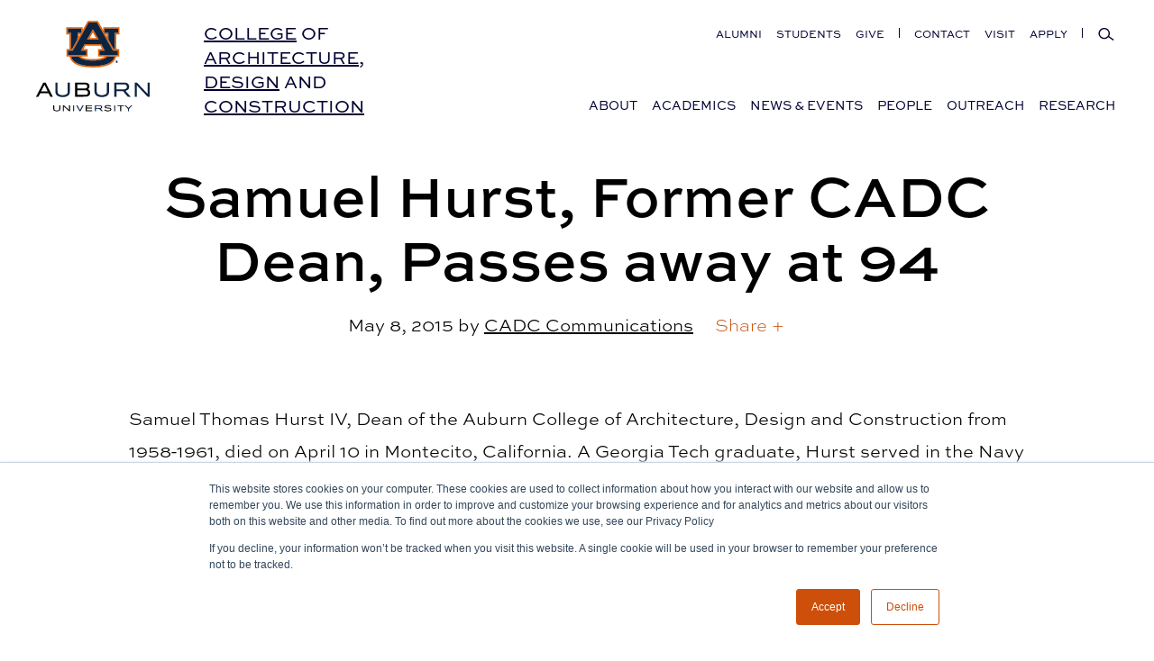

--- FILE ---
content_type: text/html; charset=UTF-8
request_url: https://cadc.auburn.edu/samuel-hurst-former-cadc-dean-passes-away-at-94/
body_size: 48737
content:

  <!doctype html>
<!--[if lt IE 9]><html class="no-js no-svg ie lt-ie9 lt-ie8 lt-ie7" lang="en-US"> <![endif]-->
<!--[if IE 9]><html class="no-js no-svg ie ie9 lt-ie9 lt-ie8" lang="en-US"> <![endif]-->
<!--[if gt IE 9]><!--><html class="no-js no-svg" lang="en-US"> <!--<![endif]-->
<head>
    <meta charset="UTF-8" />
    <meta name="description" content="Create. Design. Build.">
    <meta name="keywords" content="">
    <link rel="stylesheet" href="https://cadc.auburn.edu/wp-content/themes/auburn-cadc/dist//app.css?id=c2de32be105eec118a35" type="text/css" media="screen" />
    <meta http-equiv="Content-Type" content="text/html; charset=UTF-8" />
    <meta http-equiv="X-UA-Compatible" content="IE=edge"><script type="text/javascript">(window.NREUM||(NREUM={})).init={ajax:{deny_list:["bam.nr-data.net"]},feature_flags:["soft_nav"]};(window.NREUM||(NREUM={})).loader_config={licenseKey:"58ef6c4fa0",applicationID:"340150715",browserID:"341482116"};;/*! For license information please see nr-loader-rum-1.308.0.min.js.LICENSE.txt */
(()=>{var e,t,r={163:(e,t,r)=>{"use strict";r.d(t,{j:()=>E});var n=r(384),i=r(1741);var a=r(2555);r(860).K7.genericEvents;const s="experimental.resources",o="register",c=e=>{if(!e||"string"!=typeof e)return!1;try{document.createDocumentFragment().querySelector(e)}catch{return!1}return!0};var d=r(2614),u=r(944),l=r(8122);const f="[data-nr-mask]",g=e=>(0,l.a)(e,(()=>{const e={feature_flags:[],experimental:{allow_registered_children:!1,resources:!1},mask_selector:"*",block_selector:"[data-nr-block]",mask_input_options:{color:!1,date:!1,"datetime-local":!1,email:!1,month:!1,number:!1,range:!1,search:!1,tel:!1,text:!1,time:!1,url:!1,week:!1,textarea:!1,select:!1,password:!0}};return{ajax:{deny_list:void 0,block_internal:!0,enabled:!0,autoStart:!0},api:{get allow_registered_children(){return e.feature_flags.includes(o)||e.experimental.allow_registered_children},set allow_registered_children(t){e.experimental.allow_registered_children=t},duplicate_registered_data:!1},browser_consent_mode:{enabled:!1},distributed_tracing:{enabled:void 0,exclude_newrelic_header:void 0,cors_use_newrelic_header:void 0,cors_use_tracecontext_headers:void 0,allowed_origins:void 0},get feature_flags(){return e.feature_flags},set feature_flags(t){e.feature_flags=t},generic_events:{enabled:!0,autoStart:!0},harvest:{interval:30},jserrors:{enabled:!0,autoStart:!0},logging:{enabled:!0,autoStart:!0},metrics:{enabled:!0,autoStart:!0},obfuscate:void 0,page_action:{enabled:!0},page_view_event:{enabled:!0,autoStart:!0},page_view_timing:{enabled:!0,autoStart:!0},performance:{capture_marks:!1,capture_measures:!1,capture_detail:!0,resources:{get enabled(){return e.feature_flags.includes(s)||e.experimental.resources},set enabled(t){e.experimental.resources=t},asset_types:[],first_party_domains:[],ignore_newrelic:!0}},privacy:{cookies_enabled:!0},proxy:{assets:void 0,beacon:void 0},session:{expiresMs:d.wk,inactiveMs:d.BB},session_replay:{autoStart:!0,enabled:!1,preload:!1,sampling_rate:10,error_sampling_rate:100,collect_fonts:!1,inline_images:!1,fix_stylesheets:!0,mask_all_inputs:!0,get mask_text_selector(){return e.mask_selector},set mask_text_selector(t){c(t)?e.mask_selector="".concat(t,",").concat(f):""===t||null===t?e.mask_selector=f:(0,u.R)(5,t)},get block_class(){return"nr-block"},get ignore_class(){return"nr-ignore"},get mask_text_class(){return"nr-mask"},get block_selector(){return e.block_selector},set block_selector(t){c(t)?e.block_selector+=",".concat(t):""!==t&&(0,u.R)(6,t)},get mask_input_options(){return e.mask_input_options},set mask_input_options(t){t&&"object"==typeof t?e.mask_input_options={...t,password:!0}:(0,u.R)(7,t)}},session_trace:{enabled:!0,autoStart:!0},soft_navigations:{enabled:!0,autoStart:!0},spa:{enabled:!0,autoStart:!0},ssl:void 0,user_actions:{enabled:!0,elementAttributes:["id","className","tagName","type"]}}})());var p=r(6154),m=r(9324);let h=0;const v={buildEnv:m.F3,distMethod:m.Xs,version:m.xv,originTime:p.WN},b={consented:!1},y={appMetadata:{},get consented(){return this.session?.state?.consent||b.consented},set consented(e){b.consented=e},customTransaction:void 0,denyList:void 0,disabled:!1,harvester:void 0,isolatedBacklog:!1,isRecording:!1,loaderType:void 0,maxBytes:3e4,obfuscator:void 0,onerror:void 0,ptid:void 0,releaseIds:{},session:void 0,timeKeeper:void 0,registeredEntities:[],jsAttributesMetadata:{bytes:0},get harvestCount(){return++h}},_=e=>{const t=(0,l.a)(e,y),r=Object.keys(v).reduce((e,t)=>(e[t]={value:v[t],writable:!1,configurable:!0,enumerable:!0},e),{});return Object.defineProperties(t,r)};var w=r(5701);const x=e=>{const t=e.startsWith("http");e+="/",r.p=t?e:"https://"+e};var R=r(7836),k=r(3241);const A={accountID:void 0,trustKey:void 0,agentID:void 0,licenseKey:void 0,applicationID:void 0,xpid:void 0},S=e=>(0,l.a)(e,A),T=new Set;function E(e,t={},r,s){let{init:o,info:c,loader_config:d,runtime:u={},exposed:l=!0}=t;if(!c){const e=(0,n.pV)();o=e.init,c=e.info,d=e.loader_config}e.init=g(o||{}),e.loader_config=S(d||{}),c.jsAttributes??={},p.bv&&(c.jsAttributes.isWorker=!0),e.info=(0,a.D)(c);const f=e.init,m=[c.beacon,c.errorBeacon];T.has(e.agentIdentifier)||(f.proxy.assets&&(x(f.proxy.assets),m.push(f.proxy.assets)),f.proxy.beacon&&m.push(f.proxy.beacon),e.beacons=[...m],function(e){const t=(0,n.pV)();Object.getOwnPropertyNames(i.W.prototype).forEach(r=>{const n=i.W.prototype[r];if("function"!=typeof n||"constructor"===n)return;let a=t[r];e[r]&&!1!==e.exposed&&"micro-agent"!==e.runtime?.loaderType&&(t[r]=(...t)=>{const n=e[r](...t);return a?a(...t):n})})}(e),(0,n.US)("activatedFeatures",w.B)),u.denyList=[...f.ajax.deny_list||[],...f.ajax.block_internal?m:[]],u.ptid=e.agentIdentifier,u.loaderType=r,e.runtime=_(u),T.has(e.agentIdentifier)||(e.ee=R.ee.get(e.agentIdentifier),e.exposed=l,(0,k.W)({agentIdentifier:e.agentIdentifier,drained:!!w.B?.[e.agentIdentifier],type:"lifecycle",name:"initialize",feature:void 0,data:e.config})),T.add(e.agentIdentifier)}},384:(e,t,r)=>{"use strict";r.d(t,{NT:()=>s,US:()=>u,Zm:()=>o,bQ:()=>d,dV:()=>c,pV:()=>l});var n=r(6154),i=r(1863),a=r(1910);const s={beacon:"bam.nr-data.net",errorBeacon:"bam.nr-data.net"};function o(){return n.gm.NREUM||(n.gm.NREUM={}),void 0===n.gm.newrelic&&(n.gm.newrelic=n.gm.NREUM),n.gm.NREUM}function c(){let e=o();return e.o||(e.o={ST:n.gm.setTimeout,SI:n.gm.setImmediate||n.gm.setInterval,CT:n.gm.clearTimeout,XHR:n.gm.XMLHttpRequest,REQ:n.gm.Request,EV:n.gm.Event,PR:n.gm.Promise,MO:n.gm.MutationObserver,FETCH:n.gm.fetch,WS:n.gm.WebSocket},(0,a.i)(...Object.values(e.o))),e}function d(e,t){let r=o();r.initializedAgents??={},t.initializedAt={ms:(0,i.t)(),date:new Date},r.initializedAgents[e]=t}function u(e,t){o()[e]=t}function l(){return function(){let e=o();const t=e.info||{};e.info={beacon:s.beacon,errorBeacon:s.errorBeacon,...t}}(),function(){let e=o();const t=e.init||{};e.init={...t}}(),c(),function(){let e=o();const t=e.loader_config||{};e.loader_config={...t}}(),o()}},782:(e,t,r)=>{"use strict";r.d(t,{T:()=>n});const n=r(860).K7.pageViewTiming},860:(e,t,r)=>{"use strict";r.d(t,{$J:()=>u,K7:()=>c,P3:()=>d,XX:()=>i,Yy:()=>o,df:()=>a,qY:()=>n,v4:()=>s});const n="events",i="jserrors",a="browser/blobs",s="rum",o="browser/logs",c={ajax:"ajax",genericEvents:"generic_events",jserrors:i,logging:"logging",metrics:"metrics",pageAction:"page_action",pageViewEvent:"page_view_event",pageViewTiming:"page_view_timing",sessionReplay:"session_replay",sessionTrace:"session_trace",softNav:"soft_navigations",spa:"spa"},d={[c.pageViewEvent]:1,[c.pageViewTiming]:2,[c.metrics]:3,[c.jserrors]:4,[c.spa]:5,[c.ajax]:6,[c.sessionTrace]:7,[c.softNav]:8,[c.sessionReplay]:9,[c.logging]:10,[c.genericEvents]:11},u={[c.pageViewEvent]:s,[c.pageViewTiming]:n,[c.ajax]:n,[c.spa]:n,[c.softNav]:n,[c.metrics]:i,[c.jserrors]:i,[c.sessionTrace]:a,[c.sessionReplay]:a,[c.logging]:o,[c.genericEvents]:"ins"}},944:(e,t,r)=>{"use strict";r.d(t,{R:()=>i});var n=r(3241);function i(e,t){"function"==typeof console.debug&&(console.debug("New Relic Warning: https://github.com/newrelic/newrelic-browser-agent/blob/main/docs/warning-codes.md#".concat(e),t),(0,n.W)({agentIdentifier:null,drained:null,type:"data",name:"warn",feature:"warn",data:{code:e,secondary:t}}))}},1687:(e,t,r)=>{"use strict";r.d(t,{Ak:()=>d,Ze:()=>f,x3:()=>u});var n=r(3241),i=r(7836),a=r(3606),s=r(860),o=r(2646);const c={};function d(e,t){const r={staged:!1,priority:s.P3[t]||0};l(e),c[e].get(t)||c[e].set(t,r)}function u(e,t){e&&c[e]&&(c[e].get(t)&&c[e].delete(t),p(e,t,!1),c[e].size&&g(e))}function l(e){if(!e)throw new Error("agentIdentifier required");c[e]||(c[e]=new Map)}function f(e="",t="feature",r=!1){if(l(e),!e||!c[e].get(t)||r)return p(e,t);c[e].get(t).staged=!0,g(e)}function g(e){const t=Array.from(c[e]);t.every(([e,t])=>t.staged)&&(t.sort((e,t)=>e[1].priority-t[1].priority),t.forEach(([t])=>{c[e].delete(t),p(e,t)}))}function p(e,t,r=!0){const s=e?i.ee.get(e):i.ee,c=a.i.handlers;if(!s.aborted&&s.backlog&&c){if((0,n.W)({agentIdentifier:e,type:"lifecycle",name:"drain",feature:t}),r){const e=s.backlog[t],r=c[t];if(r){for(let t=0;e&&t<e.length;++t)m(e[t],r);Object.entries(r).forEach(([e,t])=>{Object.values(t||{}).forEach(t=>{t[0]?.on&&t[0]?.context()instanceof o.y&&t[0].on(e,t[1])})})}}s.isolatedBacklog||delete c[t],s.backlog[t]=null,s.emit("drain-"+t,[])}}function m(e,t){var r=e[1];Object.values(t[r]||{}).forEach(t=>{var r=e[0];if(t[0]===r){var n=t[1],i=e[3],a=e[2];n.apply(i,a)}})}},1738:(e,t,r)=>{"use strict";r.d(t,{U:()=>g,Y:()=>f});var n=r(3241),i=r(9908),a=r(1863),s=r(944),o=r(5701),c=r(3969),d=r(8362),u=r(860),l=r(4261);function f(e,t,r,a){const f=a||r;!f||f[e]&&f[e]!==d.d.prototype[e]||(f[e]=function(){(0,i.p)(c.xV,["API/"+e+"/called"],void 0,u.K7.metrics,r.ee),(0,n.W)({agentIdentifier:r.agentIdentifier,drained:!!o.B?.[r.agentIdentifier],type:"data",name:"api",feature:l.Pl+e,data:{}});try{return t.apply(this,arguments)}catch(e){(0,s.R)(23,e)}})}function g(e,t,r,n,s){const o=e.info;null===r?delete o.jsAttributes[t]:o.jsAttributes[t]=r,(s||null===r)&&(0,i.p)(l.Pl+n,[(0,a.t)(),t,r],void 0,"session",e.ee)}},1741:(e,t,r)=>{"use strict";r.d(t,{W:()=>a});var n=r(944),i=r(4261);class a{#e(e,...t){if(this[e]!==a.prototype[e])return this[e](...t);(0,n.R)(35,e)}addPageAction(e,t){return this.#e(i.hG,e,t)}register(e){return this.#e(i.eY,e)}recordCustomEvent(e,t){return this.#e(i.fF,e,t)}setPageViewName(e,t){return this.#e(i.Fw,e,t)}setCustomAttribute(e,t,r){return this.#e(i.cD,e,t,r)}noticeError(e,t){return this.#e(i.o5,e,t)}setUserId(e,t=!1){return this.#e(i.Dl,e,t)}setApplicationVersion(e){return this.#e(i.nb,e)}setErrorHandler(e){return this.#e(i.bt,e)}addRelease(e,t){return this.#e(i.k6,e,t)}log(e,t){return this.#e(i.$9,e,t)}start(){return this.#e(i.d3)}finished(e){return this.#e(i.BL,e)}recordReplay(){return this.#e(i.CH)}pauseReplay(){return this.#e(i.Tb)}addToTrace(e){return this.#e(i.U2,e)}setCurrentRouteName(e){return this.#e(i.PA,e)}interaction(e){return this.#e(i.dT,e)}wrapLogger(e,t,r){return this.#e(i.Wb,e,t,r)}measure(e,t){return this.#e(i.V1,e,t)}consent(e){return this.#e(i.Pv,e)}}},1863:(e,t,r)=>{"use strict";function n(){return Math.floor(performance.now())}r.d(t,{t:()=>n})},1910:(e,t,r)=>{"use strict";r.d(t,{i:()=>a});var n=r(944);const i=new Map;function a(...e){return e.every(e=>{if(i.has(e))return i.get(e);const t="function"==typeof e?e.toString():"",r=t.includes("[native code]"),a=t.includes("nrWrapper");return r||a||(0,n.R)(64,e?.name||t),i.set(e,r),r})}},2555:(e,t,r)=>{"use strict";r.d(t,{D:()=>o,f:()=>s});var n=r(384),i=r(8122);const a={beacon:n.NT.beacon,errorBeacon:n.NT.errorBeacon,licenseKey:void 0,applicationID:void 0,sa:void 0,queueTime:void 0,applicationTime:void 0,ttGuid:void 0,user:void 0,account:void 0,product:void 0,extra:void 0,jsAttributes:{},userAttributes:void 0,atts:void 0,transactionName:void 0,tNamePlain:void 0};function s(e){try{return!!e.licenseKey&&!!e.errorBeacon&&!!e.applicationID}catch(e){return!1}}const o=e=>(0,i.a)(e,a)},2614:(e,t,r)=>{"use strict";r.d(t,{BB:()=>s,H3:()=>n,g:()=>d,iL:()=>c,tS:()=>o,uh:()=>i,wk:()=>a});const n="NRBA",i="SESSION",a=144e5,s=18e5,o={STARTED:"session-started",PAUSE:"session-pause",RESET:"session-reset",RESUME:"session-resume",UPDATE:"session-update"},c={SAME_TAB:"same-tab",CROSS_TAB:"cross-tab"},d={OFF:0,FULL:1,ERROR:2}},2646:(e,t,r)=>{"use strict";r.d(t,{y:()=>n});class n{constructor(e){this.contextId=e}}},2843:(e,t,r)=>{"use strict";r.d(t,{G:()=>a,u:()=>i});var n=r(3878);function i(e,t=!1,r,i){(0,n.DD)("visibilitychange",function(){if(t)return void("hidden"===document.visibilityState&&e());e(document.visibilityState)},r,i)}function a(e,t,r){(0,n.sp)("pagehide",e,t,r)}},3241:(e,t,r)=>{"use strict";r.d(t,{W:()=>a});var n=r(6154);const i="newrelic";function a(e={}){try{n.gm.dispatchEvent(new CustomEvent(i,{detail:e}))}catch(e){}}},3606:(e,t,r)=>{"use strict";r.d(t,{i:()=>a});var n=r(9908);a.on=s;var i=a.handlers={};function a(e,t,r,a){s(a||n.d,i,e,t,r)}function s(e,t,r,i,a){a||(a="feature"),e||(e=n.d);var s=t[a]=t[a]||{};(s[r]=s[r]||[]).push([e,i])}},3878:(e,t,r)=>{"use strict";function n(e,t){return{capture:e,passive:!1,signal:t}}function i(e,t,r=!1,i){window.addEventListener(e,t,n(r,i))}function a(e,t,r=!1,i){document.addEventListener(e,t,n(r,i))}r.d(t,{DD:()=>a,jT:()=>n,sp:()=>i})},3969:(e,t,r)=>{"use strict";r.d(t,{TZ:()=>n,XG:()=>o,rs:()=>i,xV:()=>s,z_:()=>a});const n=r(860).K7.metrics,i="sm",a="cm",s="storeSupportabilityMetrics",o="storeEventMetrics"},4234:(e,t,r)=>{"use strict";r.d(t,{W:()=>a});var n=r(7836),i=r(1687);class a{constructor(e,t){this.agentIdentifier=e,this.ee=n.ee.get(e),this.featureName=t,this.blocked=!1}deregisterDrain(){(0,i.x3)(this.agentIdentifier,this.featureName)}}},4261:(e,t,r)=>{"use strict";r.d(t,{$9:()=>d,BL:()=>o,CH:()=>g,Dl:()=>_,Fw:()=>y,PA:()=>h,Pl:()=>n,Pv:()=>k,Tb:()=>l,U2:()=>a,V1:()=>R,Wb:()=>x,bt:()=>b,cD:()=>v,d3:()=>w,dT:()=>c,eY:()=>p,fF:()=>f,hG:()=>i,k6:()=>s,nb:()=>m,o5:()=>u});const n="api-",i="addPageAction",a="addToTrace",s="addRelease",o="finished",c="interaction",d="log",u="noticeError",l="pauseReplay",f="recordCustomEvent",g="recordReplay",p="register",m="setApplicationVersion",h="setCurrentRouteName",v="setCustomAttribute",b="setErrorHandler",y="setPageViewName",_="setUserId",w="start",x="wrapLogger",R="measure",k="consent"},5289:(e,t,r)=>{"use strict";r.d(t,{GG:()=>s,Qr:()=>c,sB:()=>o});var n=r(3878),i=r(6389);function a(){return"undefined"==typeof document||"complete"===document.readyState}function s(e,t){if(a())return e();const r=(0,i.J)(e),s=setInterval(()=>{a()&&(clearInterval(s),r())},500);(0,n.sp)("load",r,t)}function o(e){if(a())return e();(0,n.DD)("DOMContentLoaded",e)}function c(e){if(a())return e();(0,n.sp)("popstate",e)}},5607:(e,t,r)=>{"use strict";r.d(t,{W:()=>n});const n=(0,r(9566).bz)()},5701:(e,t,r)=>{"use strict";r.d(t,{B:()=>a,t:()=>s});var n=r(3241);const i=new Set,a={};function s(e,t){const r=t.agentIdentifier;a[r]??={},e&&"object"==typeof e&&(i.has(r)||(t.ee.emit("rumresp",[e]),a[r]=e,i.add(r),(0,n.W)({agentIdentifier:r,loaded:!0,drained:!0,type:"lifecycle",name:"load",feature:void 0,data:e})))}},6154:(e,t,r)=>{"use strict";r.d(t,{OF:()=>c,RI:()=>i,WN:()=>u,bv:()=>a,eN:()=>l,gm:()=>s,mw:()=>o,sb:()=>d});var n=r(1863);const i="undefined"!=typeof window&&!!window.document,a="undefined"!=typeof WorkerGlobalScope&&("undefined"!=typeof self&&self instanceof WorkerGlobalScope&&self.navigator instanceof WorkerNavigator||"undefined"!=typeof globalThis&&globalThis instanceof WorkerGlobalScope&&globalThis.navigator instanceof WorkerNavigator),s=i?window:"undefined"!=typeof WorkerGlobalScope&&("undefined"!=typeof self&&self instanceof WorkerGlobalScope&&self||"undefined"!=typeof globalThis&&globalThis instanceof WorkerGlobalScope&&globalThis),o=Boolean("hidden"===s?.document?.visibilityState),c=/iPad|iPhone|iPod/.test(s.navigator?.userAgent),d=c&&"undefined"==typeof SharedWorker,u=((()=>{const e=s.navigator?.userAgent?.match(/Firefox[/\s](\d+\.\d+)/);Array.isArray(e)&&e.length>=2&&e[1]})(),Date.now()-(0,n.t)()),l=()=>"undefined"!=typeof PerformanceNavigationTiming&&s?.performance?.getEntriesByType("navigation")?.[0]?.responseStart},6389:(e,t,r)=>{"use strict";function n(e,t=500,r={}){const n=r?.leading||!1;let i;return(...r)=>{n&&void 0===i&&(e.apply(this,r),i=setTimeout(()=>{i=clearTimeout(i)},t)),n||(clearTimeout(i),i=setTimeout(()=>{e.apply(this,r)},t))}}function i(e){let t=!1;return(...r)=>{t||(t=!0,e.apply(this,r))}}r.d(t,{J:()=>i,s:()=>n})},6630:(e,t,r)=>{"use strict";r.d(t,{T:()=>n});const n=r(860).K7.pageViewEvent},7699:(e,t,r)=>{"use strict";r.d(t,{It:()=>a,KC:()=>o,No:()=>i,qh:()=>s});var n=r(860);const i=16e3,a=1e6,s="SESSION_ERROR",o={[n.K7.logging]:!0,[n.K7.genericEvents]:!1,[n.K7.jserrors]:!1,[n.K7.ajax]:!1}},7836:(e,t,r)=>{"use strict";r.d(t,{P:()=>o,ee:()=>c});var n=r(384),i=r(8990),a=r(2646),s=r(5607);const o="nr@context:".concat(s.W),c=function e(t,r){var n={},s={},u={},l=!1;try{l=16===r.length&&d.initializedAgents?.[r]?.runtime.isolatedBacklog}catch(e){}var f={on:p,addEventListener:p,removeEventListener:function(e,t){var r=n[e];if(!r)return;for(var i=0;i<r.length;i++)r[i]===t&&r.splice(i,1)},emit:function(e,r,n,i,a){!1!==a&&(a=!0);if(c.aborted&&!i)return;t&&a&&t.emit(e,r,n);var o=g(n);m(e).forEach(e=>{e.apply(o,r)});var d=v()[s[e]];d&&d.push([f,e,r,o]);return o},get:h,listeners:m,context:g,buffer:function(e,t){const r=v();if(t=t||"feature",f.aborted)return;Object.entries(e||{}).forEach(([e,n])=>{s[n]=t,t in r||(r[t]=[])})},abort:function(){f._aborted=!0,Object.keys(f.backlog).forEach(e=>{delete f.backlog[e]})},isBuffering:function(e){return!!v()[s[e]]},debugId:r,backlog:l?{}:t&&"object"==typeof t.backlog?t.backlog:{},isolatedBacklog:l};return Object.defineProperty(f,"aborted",{get:()=>{let e=f._aborted||!1;return e||(t&&(e=t.aborted),e)}}),f;function g(e){return e&&e instanceof a.y?e:e?(0,i.I)(e,o,()=>new a.y(o)):new a.y(o)}function p(e,t){n[e]=m(e).concat(t)}function m(e){return n[e]||[]}function h(t){return u[t]=u[t]||e(f,t)}function v(){return f.backlog}}(void 0,"globalEE"),d=(0,n.Zm)();d.ee||(d.ee=c)},8122:(e,t,r)=>{"use strict";r.d(t,{a:()=>i});var n=r(944);function i(e,t){try{if(!e||"object"!=typeof e)return(0,n.R)(3);if(!t||"object"!=typeof t)return(0,n.R)(4);const r=Object.create(Object.getPrototypeOf(t),Object.getOwnPropertyDescriptors(t)),a=0===Object.keys(r).length?e:r;for(let s in a)if(void 0!==e[s])try{if(null===e[s]){r[s]=null;continue}Array.isArray(e[s])&&Array.isArray(t[s])?r[s]=Array.from(new Set([...e[s],...t[s]])):"object"==typeof e[s]&&"object"==typeof t[s]?r[s]=i(e[s],t[s]):r[s]=e[s]}catch(e){r[s]||(0,n.R)(1,e)}return r}catch(e){(0,n.R)(2,e)}}},8362:(e,t,r)=>{"use strict";r.d(t,{d:()=>a});var n=r(9566),i=r(1741);class a extends i.W{agentIdentifier=(0,n.LA)(16)}},8374:(e,t,r)=>{r.nc=(()=>{try{return document?.currentScript?.nonce}catch(e){}return""})()},8990:(e,t,r)=>{"use strict";r.d(t,{I:()=>i});var n=Object.prototype.hasOwnProperty;function i(e,t,r){if(n.call(e,t))return e[t];var i=r();if(Object.defineProperty&&Object.keys)try{return Object.defineProperty(e,t,{value:i,writable:!0,enumerable:!1}),i}catch(e){}return e[t]=i,i}},9324:(e,t,r)=>{"use strict";r.d(t,{F3:()=>i,Xs:()=>a,xv:()=>n});const n="1.308.0",i="PROD",a="CDN"},9566:(e,t,r)=>{"use strict";r.d(t,{LA:()=>o,bz:()=>s});var n=r(6154);const i="xxxxxxxx-xxxx-4xxx-yxxx-xxxxxxxxxxxx";function a(e,t){return e?15&e[t]:16*Math.random()|0}function s(){const e=n.gm?.crypto||n.gm?.msCrypto;let t,r=0;return e&&e.getRandomValues&&(t=e.getRandomValues(new Uint8Array(30))),i.split("").map(e=>"x"===e?a(t,r++).toString(16):"y"===e?(3&a()|8).toString(16):e).join("")}function o(e){const t=n.gm?.crypto||n.gm?.msCrypto;let r,i=0;t&&t.getRandomValues&&(r=t.getRandomValues(new Uint8Array(e)));const s=[];for(var o=0;o<e;o++)s.push(a(r,i++).toString(16));return s.join("")}},9908:(e,t,r)=>{"use strict";r.d(t,{d:()=>n,p:()=>i});var n=r(7836).ee.get("handle");function i(e,t,r,i,a){a?(a.buffer([e],i),a.emit(e,t,r)):(n.buffer([e],i),n.emit(e,t,r))}}},n={};function i(e){var t=n[e];if(void 0!==t)return t.exports;var a=n[e]={exports:{}};return r[e](a,a.exports,i),a.exports}i.m=r,i.d=(e,t)=>{for(var r in t)i.o(t,r)&&!i.o(e,r)&&Object.defineProperty(e,r,{enumerable:!0,get:t[r]})},i.f={},i.e=e=>Promise.all(Object.keys(i.f).reduce((t,r)=>(i.f[r](e,t),t),[])),i.u=e=>"nr-rum-1.308.0.min.js",i.o=(e,t)=>Object.prototype.hasOwnProperty.call(e,t),e={},t="NRBA-1.308.0.PROD:",i.l=(r,n,a,s)=>{if(e[r])e[r].push(n);else{var o,c;if(void 0!==a)for(var d=document.getElementsByTagName("script"),u=0;u<d.length;u++){var l=d[u];if(l.getAttribute("src")==r||l.getAttribute("data-webpack")==t+a){o=l;break}}if(!o){c=!0;var f={296:"sha512-+MIMDsOcckGXa1EdWHqFNv7P+JUkd5kQwCBr3KE6uCvnsBNUrdSt4a/3/L4j4TxtnaMNjHpza2/erNQbpacJQA=="};(o=document.createElement("script")).charset="utf-8",i.nc&&o.setAttribute("nonce",i.nc),o.setAttribute("data-webpack",t+a),o.src=r,0!==o.src.indexOf(window.location.origin+"/")&&(o.crossOrigin="anonymous"),f[s]&&(o.integrity=f[s])}e[r]=[n];var g=(t,n)=>{o.onerror=o.onload=null,clearTimeout(p);var i=e[r];if(delete e[r],o.parentNode&&o.parentNode.removeChild(o),i&&i.forEach(e=>e(n)),t)return t(n)},p=setTimeout(g.bind(null,void 0,{type:"timeout",target:o}),12e4);o.onerror=g.bind(null,o.onerror),o.onload=g.bind(null,o.onload),c&&document.head.appendChild(o)}},i.r=e=>{"undefined"!=typeof Symbol&&Symbol.toStringTag&&Object.defineProperty(e,Symbol.toStringTag,{value:"Module"}),Object.defineProperty(e,"__esModule",{value:!0})},i.p="https://js-agent.newrelic.com/",(()=>{var e={374:0,840:0};i.f.j=(t,r)=>{var n=i.o(e,t)?e[t]:void 0;if(0!==n)if(n)r.push(n[2]);else{var a=new Promise((r,i)=>n=e[t]=[r,i]);r.push(n[2]=a);var s=i.p+i.u(t),o=new Error;i.l(s,r=>{if(i.o(e,t)&&(0!==(n=e[t])&&(e[t]=void 0),n)){var a=r&&("load"===r.type?"missing":r.type),s=r&&r.target&&r.target.src;o.message="Loading chunk "+t+" failed: ("+a+": "+s+")",o.name="ChunkLoadError",o.type=a,o.request=s,n[1](o)}},"chunk-"+t,t)}};var t=(t,r)=>{var n,a,[s,o,c]=r,d=0;if(s.some(t=>0!==e[t])){for(n in o)i.o(o,n)&&(i.m[n]=o[n]);if(c)c(i)}for(t&&t(r);d<s.length;d++)a=s[d],i.o(e,a)&&e[a]&&e[a][0](),e[a]=0},r=self["webpackChunk:NRBA-1.308.0.PROD"]=self["webpackChunk:NRBA-1.308.0.PROD"]||[];r.forEach(t.bind(null,0)),r.push=t.bind(null,r.push.bind(r))})(),(()=>{"use strict";i(8374);var e=i(8362),t=i(860);const r=Object.values(t.K7);var n=i(163);var a=i(9908),s=i(1863),o=i(4261),c=i(1738);var d=i(1687),u=i(4234),l=i(5289),f=i(6154),g=i(944),p=i(384);const m=e=>f.RI&&!0===e?.privacy.cookies_enabled;function h(e){return!!(0,p.dV)().o.MO&&m(e)&&!0===e?.session_trace.enabled}var v=i(6389),b=i(7699);class y extends u.W{constructor(e,t){super(e.agentIdentifier,t),this.agentRef=e,this.abortHandler=void 0,this.featAggregate=void 0,this.loadedSuccessfully=void 0,this.onAggregateImported=new Promise(e=>{this.loadedSuccessfully=e}),this.deferred=Promise.resolve(),!1===e.init[this.featureName].autoStart?this.deferred=new Promise((t,r)=>{this.ee.on("manual-start-all",(0,v.J)(()=>{(0,d.Ak)(e.agentIdentifier,this.featureName),t()}))}):(0,d.Ak)(e.agentIdentifier,t)}importAggregator(e,t,r={}){if(this.featAggregate)return;const n=async()=>{let n;await this.deferred;try{if(m(e.init)){const{setupAgentSession:t}=await i.e(296).then(i.bind(i,3305));n=t(e)}}catch(e){(0,g.R)(20,e),this.ee.emit("internal-error",[e]),(0,a.p)(b.qh,[e],void 0,this.featureName,this.ee)}try{if(!this.#t(this.featureName,n,e.init))return(0,d.Ze)(this.agentIdentifier,this.featureName),void this.loadedSuccessfully(!1);const{Aggregate:i}=await t();this.featAggregate=new i(e,r),e.runtime.harvester.initializedAggregates.push(this.featAggregate),this.loadedSuccessfully(!0)}catch(e){(0,g.R)(34,e),this.abortHandler?.(),(0,d.Ze)(this.agentIdentifier,this.featureName,!0),this.loadedSuccessfully(!1),this.ee&&this.ee.abort()}};f.RI?(0,l.GG)(()=>n(),!0):n()}#t(e,r,n){if(this.blocked)return!1;switch(e){case t.K7.sessionReplay:return h(n)&&!!r;case t.K7.sessionTrace:return!!r;default:return!0}}}var _=i(6630),w=i(2614),x=i(3241);class R extends y{static featureName=_.T;constructor(e){var t;super(e,_.T),this.setupInspectionEvents(e.agentIdentifier),t=e,(0,c.Y)(o.Fw,function(e,r){"string"==typeof e&&("/"!==e.charAt(0)&&(e="/"+e),t.runtime.customTransaction=(r||"http://custom.transaction")+e,(0,a.p)(o.Pl+o.Fw,[(0,s.t)()],void 0,void 0,t.ee))},t),this.importAggregator(e,()=>i.e(296).then(i.bind(i,3943)))}setupInspectionEvents(e){const t=(t,r)=>{t&&(0,x.W)({agentIdentifier:e,timeStamp:t.timeStamp,loaded:"complete"===t.target.readyState,type:"window",name:r,data:t.target.location+""})};(0,l.sB)(e=>{t(e,"DOMContentLoaded")}),(0,l.GG)(e=>{t(e,"load")}),(0,l.Qr)(e=>{t(e,"navigate")}),this.ee.on(w.tS.UPDATE,(t,r)=>{(0,x.W)({agentIdentifier:e,type:"lifecycle",name:"session",data:r})})}}class k extends e.d{constructor(e){var t;(super(),f.gm)?(this.features={},(0,p.bQ)(this.agentIdentifier,this),this.desiredFeatures=new Set(e.features||[]),this.desiredFeatures.add(R),(0,n.j)(this,e,e.loaderType||"agent"),t=this,(0,c.Y)(o.cD,function(e,r,n=!1){if("string"==typeof e){if(["string","number","boolean"].includes(typeof r)||null===r)return(0,c.U)(t,e,r,o.cD,n);(0,g.R)(40,typeof r)}else(0,g.R)(39,typeof e)},t),function(e){(0,c.Y)(o.Dl,function(t,r=!1){if("string"!=typeof t&&null!==t)return void(0,g.R)(41,typeof t);const n=e.info.jsAttributes["enduser.id"];r&&null!=n&&n!==t?(0,a.p)(o.Pl+"setUserIdAndResetSession",[t],void 0,"session",e.ee):(0,c.U)(e,"enduser.id",t,o.Dl,!0)},e)}(this),function(e){(0,c.Y)(o.nb,function(t){if("string"==typeof t||null===t)return(0,c.U)(e,"application.version",t,o.nb,!1);(0,g.R)(42,typeof t)},e)}(this),function(e){(0,c.Y)(o.d3,function(){e.ee.emit("manual-start-all")},e)}(this),function(e){(0,c.Y)(o.Pv,function(t=!0){if("boolean"==typeof t){if((0,a.p)(o.Pl+o.Pv,[t],void 0,"session",e.ee),e.runtime.consented=t,t){const t=e.features.page_view_event;t.onAggregateImported.then(e=>{const r=t.featAggregate;e&&!r.sentRum&&r.sendRum()})}}else(0,g.R)(65,typeof t)},e)}(this),this.run()):(0,g.R)(21)}get config(){return{info:this.info,init:this.init,loader_config:this.loader_config,runtime:this.runtime}}get api(){return this}run(){try{const e=function(e){const t={};return r.forEach(r=>{t[r]=!!e[r]?.enabled}),t}(this.init),n=[...this.desiredFeatures];n.sort((e,r)=>t.P3[e.featureName]-t.P3[r.featureName]),n.forEach(r=>{if(!e[r.featureName]&&r.featureName!==t.K7.pageViewEvent)return;if(r.featureName===t.K7.spa)return void(0,g.R)(67);const n=function(e){switch(e){case t.K7.ajax:return[t.K7.jserrors];case t.K7.sessionTrace:return[t.K7.ajax,t.K7.pageViewEvent];case t.K7.sessionReplay:return[t.K7.sessionTrace];case t.K7.pageViewTiming:return[t.K7.pageViewEvent];default:return[]}}(r.featureName).filter(e=>!(e in this.features));n.length>0&&(0,g.R)(36,{targetFeature:r.featureName,missingDependencies:n}),this.features[r.featureName]=new r(this)})}catch(e){(0,g.R)(22,e);for(const e in this.features)this.features[e].abortHandler?.();const t=(0,p.Zm)();delete t.initializedAgents[this.agentIdentifier]?.features,delete this.sharedAggregator;return t.ee.get(this.agentIdentifier).abort(),!1}}}var A=i(2843),S=i(782);class T extends y{static featureName=S.T;constructor(e){super(e,S.T),f.RI&&((0,A.u)(()=>(0,a.p)("docHidden",[(0,s.t)()],void 0,S.T,this.ee),!0),(0,A.G)(()=>(0,a.p)("winPagehide",[(0,s.t)()],void 0,S.T,this.ee)),this.importAggregator(e,()=>i.e(296).then(i.bind(i,2117))))}}var E=i(3969);class I extends y{static featureName=E.TZ;constructor(e){super(e,E.TZ),f.RI&&document.addEventListener("securitypolicyviolation",e=>{(0,a.p)(E.xV,["Generic/CSPViolation/Detected"],void 0,this.featureName,this.ee)}),this.importAggregator(e,()=>i.e(296).then(i.bind(i,9623)))}}new k({features:[R,T,I],loaderType:"lite"})})()})();</script>
    <meta name="viewport" content="width=device-width, initial-scale=1">
    <link rel="author" href="https://cadc.auburn.edu/wp-content/themes/auburn-cadc/humans.txt" />
    <link rel="pingback" href="https://cadc.auburn.edu/xmlrpc.php" />
    <link rel="profile" href="http://gmpg.org/xfn/11">
    <link rel='dns-prefetch' href='//google-analytics.com' />

    <meta property="og:site_name" content="College of Architecture, Design and Construction" />
    <meta property="og:title" content="Samuel Hurst, Former CADC Dean, Passes away at 94 : College of Architecture, Design and Construction" />
    <meta property="og:image" content="https://cadc.auburn.edu/wp-content/uploads/2024/02/CADCMonthly-header-1280x720.jpg" />
    <meta property="og:description" content="Samuel Thomas Hurst IV, Dean of the Auburn College of Architecture, Design and Construction from 1958-1961, died on April 10 in Montecito, California. A Georgia Tech graduate, Hurst served in the Navy during World War II. He studied with Walter Gropius at the Graduate School of Design at Harvard University, and Gropius remained a mentor and lifelong friend who influenced Hurst to devote himself to education with the spirit of the Bauhaus. Hurst was the youngest dean of architecture and fine arts at Auburn University. From 1961&ndash;1973, he served as Dean of Architecture and Fine Arts at the University of..." />
    <meta property="og:url" content="https://cadc.auburn.edu/samuel-hurst-former-cadc-dean-passes-away-at-94/" />
    <meta property="og:type" content="website" />

    <meta name="twitter:card" content="https://cadc.auburn.edu/wp-content/uploads/2024/02/CADCMonthly-header-1280x720.jpg">
    <meta name="twitter:site" content="@au_cadc">
    <meta name="twitter:title" content="Samuel Hurst, Former CADC Dean, Passes away at 94 : College of Architecture, Design and Construction">
    <meta name="twitter:description" content="Samuel Thomas Hurst IV, Dean of the Auburn College of Architecture, Design and Construction from 1958-1961, died on April 10 in Montecito, California. A Georgia Tech graduate, Hurst served in the Navy during World War II. He studied with Walter Gropius at the Graduate School of Design at Harvard University, and Gropius remained a mentor and lifelong friend who influenced Hurst to devote himself to education with the spirit of the Bauhaus. Hurst was the youngest dean of architecture and fine arts at Auburn University. From 1961&ndash;1973, he served as Dean of Architecture and Fine Arts at the University of...">
    <meta name="twitter:image" content="https://cadc.auburn.edu/wp-content/uploads/2024/02/CADCMonthly-header-1280x720.jpg">

    <meta name="facebook-domain-verification" content="uo9p07zxzsnukrjpamdap1l2ooz3bo" />

          <!-- the Google Analytics tracking -->
      <script>
        (function(i,s,o,g,r,a,m){i['GoogleAnalyticsObject']=r;i[r]=i[r]||function(){
          (i[r].q=i[r].q||[]).push(arguments)},i[r].l=1*new Date();a=s.createElement(o),
          m=s.getElementsByTagName(o)[0];a.async=1;a.src=g;m.parentNode.insertBefore(a,m)
        })(window,document,'script','//www.google-analytics.com/analytics.js','ga');
        ga('create', 'UA-22826270-1', 'auto');
                ga('require', 'displayfeatures');
        ga('send', 'pageview');
      </script>
      <!-- / the Google Analytics tracking -->
    
    
    
    <title>Samuel Hurst, Former CADC Dean, Passes away at 94 &#8211; College of Architecture, Design and Construction</title>
<meta name='robots' content='max-image-preview:large' />
<link rel='dns-prefetch' href='//cadc.auburn.edu' />
<link rel="alternate" type="application/rss+xml" title="College of Architecture, Design and Construction &raquo; Feed" href="https://cadc.auburn.edu/feed/" />
<link rel="alternate" type="text/calendar" title="College of Architecture, Design and Construction &raquo; iCal Feed" href="https://cadc.auburn.edu/events/?ical=1" />
<link rel='stylesheet' id='envira-tags-tags-frontend-css' href='https://cadc.auburn.edu/wp-content/plugins/envira-tags/assets/css/frontend.css?ver=1.9.10' type='text/css' media='all' />
<link rel='stylesheet' id='mediaelement-css' href='https://cadc.auburn.edu/wp-includes/js/mediaelement/mediaelementplayer-legacy.min.css?ver=4.2.17' type='text/css' media='all' />
<link rel='stylesheet' id='wp-mediaelement-css' href='https://cadc.auburn.edu/wp-includes/js/mediaelement/wp-mediaelement.min.css?ver=6.4.3' type='text/css' media='all' />
<link rel='stylesheet' id='tribe-events-pro-mini-calendar-block-styles-css' href='https://cadc.auburn.edu/wp-content/plugins/events-calendar-pro/src/resources/css/tribe-events-pro-mini-calendar-block.min.css?ver=6.3.1.1' type='text/css' media='all' />
<link rel='stylesheet' id='awsm-ead-public-css' href='https://cadc.auburn.edu/wp-content/plugins/embed-any-document/css/embed-public.min.css?ver=2.7.4' type='text/css' media='all' />
<style id='classic-theme-styles-inline-css' type='text/css'>
/*! This file is auto-generated */
.wp-block-button__link{color:#fff;background-color:#32373c;border-radius:9999px;box-shadow:none;text-decoration:none;padding:calc(.667em + 2px) calc(1.333em + 2px);font-size:1.125em}.wp-block-file__button{background:#32373c;color:#fff;text-decoration:none}
</style>
<style id='global-styles-inline-css' type='text/css'>
body{--wp--preset--color--black: #000000;--wp--preset--color--cyan-bluish-gray: #abb8c3;--wp--preset--color--white: #ffffff;--wp--preset--color--pale-pink: #f78da7;--wp--preset--color--vivid-red: #cf2e2e;--wp--preset--color--luminous-vivid-orange: #ff6900;--wp--preset--color--luminous-vivid-amber: #fcb900;--wp--preset--color--light-green-cyan: #7bdcb5;--wp--preset--color--vivid-green-cyan: #00d084;--wp--preset--color--pale-cyan-blue: #8ed1fc;--wp--preset--color--vivid-cyan-blue: #0693e3;--wp--preset--color--vivid-purple: #9b51e0;--wp--preset--gradient--vivid-cyan-blue-to-vivid-purple: linear-gradient(135deg,rgba(6,147,227,1) 0%,rgb(155,81,224) 100%);--wp--preset--gradient--light-green-cyan-to-vivid-green-cyan: linear-gradient(135deg,rgb(122,220,180) 0%,rgb(0,208,130) 100%);--wp--preset--gradient--luminous-vivid-amber-to-luminous-vivid-orange: linear-gradient(135deg,rgba(252,185,0,1) 0%,rgba(255,105,0,1) 100%);--wp--preset--gradient--luminous-vivid-orange-to-vivid-red: linear-gradient(135deg,rgba(255,105,0,1) 0%,rgb(207,46,46) 100%);--wp--preset--gradient--very-light-gray-to-cyan-bluish-gray: linear-gradient(135deg,rgb(238,238,238) 0%,rgb(169,184,195) 100%);--wp--preset--gradient--cool-to-warm-spectrum: linear-gradient(135deg,rgb(74,234,220) 0%,rgb(151,120,209) 20%,rgb(207,42,186) 40%,rgb(238,44,130) 60%,rgb(251,105,98) 80%,rgb(254,248,76) 100%);--wp--preset--gradient--blush-light-purple: linear-gradient(135deg,rgb(255,206,236) 0%,rgb(152,150,240) 100%);--wp--preset--gradient--blush-bordeaux: linear-gradient(135deg,rgb(254,205,165) 0%,rgb(254,45,45) 50%,rgb(107,0,62) 100%);--wp--preset--gradient--luminous-dusk: linear-gradient(135deg,rgb(255,203,112) 0%,rgb(199,81,192) 50%,rgb(65,88,208) 100%);--wp--preset--gradient--pale-ocean: linear-gradient(135deg,rgb(255,245,203) 0%,rgb(182,227,212) 50%,rgb(51,167,181) 100%);--wp--preset--gradient--electric-grass: linear-gradient(135deg,rgb(202,248,128) 0%,rgb(113,206,126) 100%);--wp--preset--gradient--midnight: linear-gradient(135deg,rgb(2,3,129) 0%,rgb(40,116,252) 100%);--wp--preset--font-size--small: 13px;--wp--preset--font-size--medium: 20px;--wp--preset--font-size--large: 36px;--wp--preset--font-size--x-large: 42px;--wp--preset--spacing--20: 0.44rem;--wp--preset--spacing--30: 0.67rem;--wp--preset--spacing--40: 1rem;--wp--preset--spacing--50: 1.5rem;--wp--preset--spacing--60: 2.25rem;--wp--preset--spacing--70: 3.38rem;--wp--preset--spacing--80: 5.06rem;--wp--preset--shadow--natural: 6px 6px 9px rgba(0, 0, 0, 0.2);--wp--preset--shadow--deep: 12px 12px 50px rgba(0, 0, 0, 0.4);--wp--preset--shadow--sharp: 6px 6px 0px rgba(0, 0, 0, 0.2);--wp--preset--shadow--outlined: 6px 6px 0px -3px rgba(255, 255, 255, 1), 6px 6px rgba(0, 0, 0, 1);--wp--preset--shadow--crisp: 6px 6px 0px rgba(0, 0, 0, 1);}:where(.is-layout-flex){gap: 0.5em;}:where(.is-layout-grid){gap: 0.5em;}body .is-layout-flow > .alignleft{float: left;margin-inline-start: 0;margin-inline-end: 2em;}body .is-layout-flow > .alignright{float: right;margin-inline-start: 2em;margin-inline-end: 0;}body .is-layout-flow > .aligncenter{margin-left: auto !important;margin-right: auto !important;}body .is-layout-constrained > .alignleft{float: left;margin-inline-start: 0;margin-inline-end: 2em;}body .is-layout-constrained > .alignright{float: right;margin-inline-start: 2em;margin-inline-end: 0;}body .is-layout-constrained > .aligncenter{margin-left: auto !important;margin-right: auto !important;}body .is-layout-constrained > :where(:not(.alignleft):not(.alignright):not(.alignfull)){max-width: var(--wp--style--global--content-size);margin-left: auto !important;margin-right: auto !important;}body .is-layout-constrained > .alignwide{max-width: var(--wp--style--global--wide-size);}body .is-layout-flex{display: flex;}body .is-layout-flex{flex-wrap: wrap;align-items: center;}body .is-layout-flex > *{margin: 0;}body .is-layout-grid{display: grid;}body .is-layout-grid > *{margin: 0;}:where(.wp-block-columns.is-layout-flex){gap: 2em;}:where(.wp-block-columns.is-layout-grid){gap: 2em;}:where(.wp-block-post-template.is-layout-flex){gap: 1.25em;}:where(.wp-block-post-template.is-layout-grid){gap: 1.25em;}.has-black-color{color: var(--wp--preset--color--black) !important;}.has-cyan-bluish-gray-color{color: var(--wp--preset--color--cyan-bluish-gray) !important;}.has-white-color{color: var(--wp--preset--color--white) !important;}.has-pale-pink-color{color: var(--wp--preset--color--pale-pink) !important;}.has-vivid-red-color{color: var(--wp--preset--color--vivid-red) !important;}.has-luminous-vivid-orange-color{color: var(--wp--preset--color--luminous-vivid-orange) !important;}.has-luminous-vivid-amber-color{color: var(--wp--preset--color--luminous-vivid-amber) !important;}.has-light-green-cyan-color{color: var(--wp--preset--color--light-green-cyan) !important;}.has-vivid-green-cyan-color{color: var(--wp--preset--color--vivid-green-cyan) !important;}.has-pale-cyan-blue-color{color: var(--wp--preset--color--pale-cyan-blue) !important;}.has-vivid-cyan-blue-color{color: var(--wp--preset--color--vivid-cyan-blue) !important;}.has-vivid-purple-color{color: var(--wp--preset--color--vivid-purple) !important;}.has-black-background-color{background-color: var(--wp--preset--color--black) !important;}.has-cyan-bluish-gray-background-color{background-color: var(--wp--preset--color--cyan-bluish-gray) !important;}.has-white-background-color{background-color: var(--wp--preset--color--white) !important;}.has-pale-pink-background-color{background-color: var(--wp--preset--color--pale-pink) !important;}.has-vivid-red-background-color{background-color: var(--wp--preset--color--vivid-red) !important;}.has-luminous-vivid-orange-background-color{background-color: var(--wp--preset--color--luminous-vivid-orange) !important;}.has-luminous-vivid-amber-background-color{background-color: var(--wp--preset--color--luminous-vivid-amber) !important;}.has-light-green-cyan-background-color{background-color: var(--wp--preset--color--light-green-cyan) !important;}.has-vivid-green-cyan-background-color{background-color: var(--wp--preset--color--vivid-green-cyan) !important;}.has-pale-cyan-blue-background-color{background-color: var(--wp--preset--color--pale-cyan-blue) !important;}.has-vivid-cyan-blue-background-color{background-color: var(--wp--preset--color--vivid-cyan-blue) !important;}.has-vivid-purple-background-color{background-color: var(--wp--preset--color--vivid-purple) !important;}.has-black-border-color{border-color: var(--wp--preset--color--black) !important;}.has-cyan-bluish-gray-border-color{border-color: var(--wp--preset--color--cyan-bluish-gray) !important;}.has-white-border-color{border-color: var(--wp--preset--color--white) !important;}.has-pale-pink-border-color{border-color: var(--wp--preset--color--pale-pink) !important;}.has-vivid-red-border-color{border-color: var(--wp--preset--color--vivid-red) !important;}.has-luminous-vivid-orange-border-color{border-color: var(--wp--preset--color--luminous-vivid-orange) !important;}.has-luminous-vivid-amber-border-color{border-color: var(--wp--preset--color--luminous-vivid-amber) !important;}.has-light-green-cyan-border-color{border-color: var(--wp--preset--color--light-green-cyan) !important;}.has-vivid-green-cyan-border-color{border-color: var(--wp--preset--color--vivid-green-cyan) !important;}.has-pale-cyan-blue-border-color{border-color: var(--wp--preset--color--pale-cyan-blue) !important;}.has-vivid-cyan-blue-border-color{border-color: var(--wp--preset--color--vivid-cyan-blue) !important;}.has-vivid-purple-border-color{border-color: var(--wp--preset--color--vivid-purple) !important;}.has-vivid-cyan-blue-to-vivid-purple-gradient-background{background: var(--wp--preset--gradient--vivid-cyan-blue-to-vivid-purple) !important;}.has-light-green-cyan-to-vivid-green-cyan-gradient-background{background: var(--wp--preset--gradient--light-green-cyan-to-vivid-green-cyan) !important;}.has-luminous-vivid-amber-to-luminous-vivid-orange-gradient-background{background: var(--wp--preset--gradient--luminous-vivid-amber-to-luminous-vivid-orange) !important;}.has-luminous-vivid-orange-to-vivid-red-gradient-background{background: var(--wp--preset--gradient--luminous-vivid-orange-to-vivid-red) !important;}.has-very-light-gray-to-cyan-bluish-gray-gradient-background{background: var(--wp--preset--gradient--very-light-gray-to-cyan-bluish-gray) !important;}.has-cool-to-warm-spectrum-gradient-background{background: var(--wp--preset--gradient--cool-to-warm-spectrum) !important;}.has-blush-light-purple-gradient-background{background: var(--wp--preset--gradient--blush-light-purple) !important;}.has-blush-bordeaux-gradient-background{background: var(--wp--preset--gradient--blush-bordeaux) !important;}.has-luminous-dusk-gradient-background{background: var(--wp--preset--gradient--luminous-dusk) !important;}.has-pale-ocean-gradient-background{background: var(--wp--preset--gradient--pale-ocean) !important;}.has-electric-grass-gradient-background{background: var(--wp--preset--gradient--electric-grass) !important;}.has-midnight-gradient-background{background: var(--wp--preset--gradient--midnight) !important;}.has-small-font-size{font-size: var(--wp--preset--font-size--small) !important;}.has-medium-font-size{font-size: var(--wp--preset--font-size--medium) !important;}.has-large-font-size{font-size: var(--wp--preset--font-size--large) !important;}.has-x-large-font-size{font-size: var(--wp--preset--font-size--x-large) !important;}
.wp-block-navigation a:where(:not(.wp-element-button)){color: inherit;}
:where(.wp-block-post-template.is-layout-flex){gap: 1.25em;}:where(.wp-block-post-template.is-layout-grid){gap: 1.25em;}
:where(.wp-block-columns.is-layout-flex){gap: 2em;}:where(.wp-block-columns.is-layout-grid){gap: 2em;}
.wp-block-pullquote{font-size: 1.5em;line-height: 1.6;}
</style>
<script type="text/javascript" src="https://cadc.auburn.edu/wp-includes/js/jquery/jquery.min.js?ver=3.7.1" id="jquery-core-js"></script>
<script type="text/javascript" src="https://cadc.auburn.edu/wp-includes/js/jquery/jquery-migrate.min.js?ver=3.4.1" id="jquery-migrate-js"></script>
<link rel="https://api.w.org/" href="https://cadc.auburn.edu/wp-json/" /><link rel="alternate" type="application/json" href="https://cadc.auburn.edu/wp-json/wp/v2/posts/735" /><link rel="EditURI" type="application/rsd+xml" title="RSD" href="https://cadc.auburn.edu/xmlrpc.php?rsd" />
<meta name="generator" content="WordPress 6.4.3" />
<link rel="canonical" href="https://cadc.auburn.edu/samuel-hurst-former-cadc-dean-passes-away-at-94/" />
<link rel='shortlink' href='https://cadc.auburn.edu/?p=735' />
<link rel="alternate" type="application/json+oembed" href="https://cadc.auburn.edu/wp-json/oembed/1.0/embed?url=https%3A%2F%2Fcadc.auburn.edu%2Fsamuel-hurst-former-cadc-dean-passes-away-at-94%2F" />
<link rel="alternate" type="text/xml+oembed" href="https://cadc.auburn.edu/wp-json/oembed/1.0/embed?url=https%3A%2F%2Fcadc.auburn.edu%2Fsamuel-hurst-former-cadc-dean-passes-away-at-94%2F&#038;format=xml" />
<!-- Facebook Pixel Code -->
<script>
!function(f,b,e,v,n,t,s)
{if(f.fbq)return;n=f.fbq=function(){n.callMethod?
n.callMethod.apply(n,arguments):n.queue.push(arguments)};
if(!f._fbq)f._fbq=n;n.push=n;n.loaded=!0;n.version='2.0';
n.queue=[];t=b.createElement(e);t.async=!0;
t.src=v;s=b.getElementsByTagName(e)[0];
s.parentNode.insertBefore(t,s)}(window, document,'script',
'https://connect.facebook.net/en_US/fbevents.js');
fbq('init', '160559355384052');
fbq('track', 'PageView');
</script>
<noscript><img height="1" width="1" style="display:none"
src="https://www.facebook.com/tr?id=160559355384052&ev=PageView&noscript=1"
/></noscript>
<!-- End Facebook Pixel Code -->

<!-- Start of HubSpot Embed Code -->
<script type="text/javascript" id="hs-script-loader" async defer src="//js.hs-scripts.com/8710515.js"></script>
<!-- End of HubSpot Embed Code -->

<!-- Google Tag Manager -->
<script>(function(w,d,s,l,i){w[l]=w[l]||[];w[l].push({'gtm.start':
new Date().getTime(),event:'gtm.js'});var f=d.getElementsByTagName(s)[0],
j=d.createElement(s),dl=l!='dataLayer'?'&l='+l:'';j.async=true;j.src=
'https://www.googletagmanager.com/gtm.js?id='+i+dl;f.parentNode.insertBefore(j,f);
})(window,document,'script','dataLayer','GTM-TVMKTBNR');</script>
<!-- End Google Tag Manager --><meta name="tec-api-version" content="v1"><meta name="tec-api-origin" content="https://cadc.auburn.edu"><link rel="alternate" href="https://cadc.auburn.edu/wp-json/tribe/events/v1/" />
      </head>

<body class="post-template-default single single-post postid-735 single-format-standard tribe-no-js" data-template="base.twig">
<!-- Google Tag Manager (noscript) -->
<noscript><iframe src=https://www.googletagmanager.com/ns.html?id=GTM-TVMKTBNR
height="0" width="0" style="display:none;visibility:hidden"></iframe></noscript>
<!-- End Google Tag Manager (noscript) -->



<script>
  var auSection = {
    name: "CADC",
    code: "CADC",
    url: "/CADC",
  }
</script>

<div id="app">

  
  

<au-masthead
  :menus="{&quot;CADC&quot;:{&quot;MenuItemClass&quot;:&quot;Timber\\MenuItem&quot;,&quot;PostClass&quot;:&quot;Timber\\Post&quot;,&quot;depth&quot;:-1,&quot;items&quot;:[{&quot;children&quot;:[{&quot;children&quot;:[],&quot;has_child_class&quot;:false,&quot;classes&quot;:[&quot;&quot;,&quot;menu-item&quot;,&quot;menu-item-type-post_type&quot;,&quot;menu-item-object-page&quot;,&quot;menu-item-8969&quot;],&quot;class&quot;:&quot;menu-item menu-item-type-post_type menu-item-object-page menu-item-8969&quot;,&quot;level&quot;:1,&quot;post_name&quot;:&quot;deans-message&quot;,&quot;url&quot;:&quot;https:\/\/cadc.auburn.edu\/cadc\/about\/deans-message\/&quot;,&quot;PostClass&quot;:&quot;Timber\\Post&quot;,&quot;current&quot;:false,&quot;current_item_parent&quot;:false,&quot;current_item_ancestor&quot;:false,&quot;id&quot;:8969,&quot;ID&quot;:8969,&quot;object_type&quot;:&quot;post&quot;,&quot;ImageClass&quot;:&quot;Timber\\Image&quot;,&quot;TermClass&quot;:&quot;Timber\\Term&quot;,&quot;custom&quot;:{&quot;_menu_item_type&quot;:&quot;post_type&quot;,&quot;_menu_item_menu_item_parent&quot;:&quot;1720&quot;,&quot;_menu_item_object_id&quot;:&quot;3753&quot;,&quot;_menu_item_object&quot;:&quot;page&quot;,&quot;_menu_item_target&quot;:&quot;&quot;,&quot;_menu_item_classes&quot;:[&quot;&quot;],&quot;_menu_item_xfn&quot;:&quot;&quot;,&quot;_menu_item_url&quot;:&quot;&quot;,&quot;enhanced_description&quot;:&quot;&quot;,&quot;_enhanced_description&quot;:&quot;field_5d51695fd1af5&quot;,&quot;_wp_old_date&quot;:[&quot;2019-08-09&quot;,&quot;2022-08-18&quot;,&quot;2023-01-30&quot;,&quot;2023-09-28&quot;,&quot;2024-02-15&quot;,&quot;2024-08-29&quot;]},&quot;___content&quot;:null,&quot;_permalink&quot;:null,&quot;_next&quot;:[],&quot;_prev&quot;:[],&quot;_css_class&quot;:null,&quot;post_author&quot;:&quot;13&quot;,&quot;post_content&quot;:&quot;&quot;,&quot;post_date&quot;:&quot;2025-10-02 17:25:13&quot;,&quot;post_excerpt&quot;:&quot;&quot;,&quot;post_parent&quot;:1702,&quot;post_status&quot;:&quot;publish&quot;,&quot;post_title&quot;:&quot;Dean\u2019s Message&quot;,&quot;post_type&quot;:&quot;nav_menu_item&quot;,&quot;__type&quot;:null,&quot;_menu_item_type&quot;:&quot;post_type&quot;,&quot;_menu_item_menu_item_parent&quot;:&quot;1720&quot;,&quot;_menu_item_object&quot;:&quot;page&quot;,&quot;_menu_item_target&quot;:&quot;&quot;,&quot;_menu_item_classes&quot;:[&quot;&quot;],&quot;_menu_item_xfn&quot;:&quot;&quot;,&quot;enhanced_description&quot;:&quot;&quot;,&quot;_enhanced_description&quot;:&quot;field_5d51695fd1af5&quot;,&quot;_wp_old_date&quot;:[&quot;2019-08-09&quot;,&quot;2022-08-18&quot;,&quot;2023-01-30&quot;,&quot;2023-09-28&quot;,&quot;2024-02-15&quot;,&quot;2024-08-29&quot;],&quot;post_date_gmt&quot;:&quot;2019-08-09 14:57:12&quot;,&quot;comment_status&quot;:&quot;closed&quot;,&quot;ping_status&quot;:&quot;closed&quot;,&quot;post_password&quot;:&quot;&quot;,&quot;to_ping&quot;:&quot;&quot;,&quot;pinged&quot;:&quot;&quot;,&quot;post_modified&quot;:&quot;2025-10-02 17:25:13&quot;,&quot;post_modified_gmt&quot;:&quot;2025-10-02 22:25:13&quot;,&quot;post_content_filtered&quot;:&quot;&quot;,&quot;guid&quot;:&quot;http:\/\/cadc.auburn.edu\/?p=8969&quot;,&quot;menu_order&quot;:2,&quot;post_mime_type&quot;:&quot;&quot;,&quot;comment_count&quot;:&quot;0&quot;,&quot;filter&quot;:&quot;raw&quot;,&quot;db_id&quot;:8969,&quot;menu_item_parent&quot;:&quot;1720&quot;,&quot;object_id&quot;:&quot;3753&quot;,&quot;object&quot;:&quot;page&quot;,&quot;type_label&quot;:&quot;Page&quot;,&quot;target&quot;:&quot;&quot;,&quot;attr_title&quot;:&quot;&quot;,&quot;description&quot;:&quot;&quot;,&quot;xfn&quot;:&quot;&quot;,&quot;__title&quot;:&quot;Dean\u2019s Message&quot;,&quot;status&quot;:&quot;publish&quot;,&quot;name&quot;:&quot;Dean\u2019s Message&quot;},{&quot;children&quot;:[],&quot;has_child_class&quot;:false,&quot;classes&quot;:[&quot;&quot;,&quot;menu-item&quot;,&quot;menu-item-type-post_type&quot;,&quot;menu-item-object-page&quot;,&quot;menu-item-8968&quot;],&quot;class&quot;:&quot;menu-item menu-item-type-post_type menu-item-object-page menu-item-8968&quot;,&quot;level&quot;:1,&quot;post_name&quot;:&quot;8968&quot;,&quot;url&quot;:&quot;https:\/\/cadc.auburn.edu\/cadc\/about\/cadc-executive-board\/&quot;,&quot;PostClass&quot;:&quot;Timber\\Post&quot;,&quot;current&quot;:false,&quot;current_item_parent&quot;:false,&quot;current_item_ancestor&quot;:false,&quot;id&quot;:8968,&quot;ID&quot;:8968,&quot;object_type&quot;:&quot;post&quot;,&quot;ImageClass&quot;:&quot;Timber\\Image&quot;,&quot;TermClass&quot;:&quot;Timber\\Term&quot;,&quot;custom&quot;:{&quot;_menu_item_type&quot;:&quot;post_type&quot;,&quot;_menu_item_menu_item_parent&quot;:&quot;1720&quot;,&quot;_menu_item_object_id&quot;:&quot;7598&quot;,&quot;_menu_item_object&quot;:&quot;page&quot;,&quot;_menu_item_target&quot;:&quot;&quot;,&quot;_menu_item_classes&quot;:[&quot;&quot;],&quot;_menu_item_xfn&quot;:&quot;&quot;,&quot;_menu_item_url&quot;:&quot;&quot;,&quot;enhanced_description&quot;:&quot;&quot;,&quot;_enhanced_description&quot;:&quot;field_5d51695fd1af5&quot;,&quot;_wp_old_date&quot;:[&quot;2019-08-09&quot;,&quot;2022-08-18&quot;,&quot;2023-01-30&quot;,&quot;2023-09-28&quot;,&quot;2024-02-15&quot;,&quot;2024-08-29&quot;]},&quot;___content&quot;:null,&quot;_permalink&quot;:null,&quot;_next&quot;:[],&quot;_prev&quot;:[],&quot;_css_class&quot;:null,&quot;post_author&quot;:&quot;13&quot;,&quot;post_content&quot;:&quot; &quot;,&quot;post_date&quot;:&quot;2025-10-02 17:25:13&quot;,&quot;post_excerpt&quot;:&quot;&quot;,&quot;post_parent&quot;:1702,&quot;post_status&quot;:&quot;publish&quot;,&quot;post_title&quot;:&quot;&quot;,&quot;post_type&quot;:&quot;nav_menu_item&quot;,&quot;__type&quot;:null,&quot;_menu_item_type&quot;:&quot;post_type&quot;,&quot;_menu_item_menu_item_parent&quot;:&quot;1720&quot;,&quot;_menu_item_object&quot;:&quot;page&quot;,&quot;_menu_item_target&quot;:&quot;&quot;,&quot;_menu_item_classes&quot;:[&quot;&quot;],&quot;_menu_item_xfn&quot;:&quot;&quot;,&quot;enhanced_description&quot;:&quot;&quot;,&quot;_enhanced_description&quot;:&quot;field_5d51695fd1af5&quot;,&quot;_wp_old_date&quot;:[&quot;2019-08-09&quot;,&quot;2022-08-18&quot;,&quot;2023-01-30&quot;,&quot;2023-09-28&quot;,&quot;2024-02-15&quot;,&quot;2024-08-29&quot;],&quot;post_date_gmt&quot;:&quot;2019-08-09 14:57:12&quot;,&quot;comment_status&quot;:&quot;closed&quot;,&quot;ping_status&quot;:&quot;closed&quot;,&quot;post_password&quot;:&quot;&quot;,&quot;to_ping&quot;:&quot;&quot;,&quot;pinged&quot;:&quot;&quot;,&quot;post_modified&quot;:&quot;2025-10-02 17:25:13&quot;,&quot;post_modified_gmt&quot;:&quot;2025-10-02 22:25:13&quot;,&quot;post_content_filtered&quot;:&quot;&quot;,&quot;guid&quot;:&quot;http:\/\/cadc.auburn.edu\/?p=8968&quot;,&quot;menu_order&quot;:3,&quot;post_mime_type&quot;:&quot;&quot;,&quot;comment_count&quot;:&quot;0&quot;,&quot;filter&quot;:&quot;raw&quot;,&quot;db_id&quot;:8968,&quot;menu_item_parent&quot;:&quot;1720&quot;,&quot;object_id&quot;:&quot;7598&quot;,&quot;object&quot;:&quot;page&quot;,&quot;type_label&quot;:&quot;Page&quot;,&quot;target&quot;:&quot;&quot;,&quot;attr_title&quot;:&quot;&quot;,&quot;description&quot;:&quot;&quot;,&quot;xfn&quot;:&quot;&quot;,&quot;__title&quot;:&quot;CADC Executive Board&quot;,&quot;status&quot;:&quot;publish&quot;,&quot;name&quot;:&quot;CADC Executive Board&quot;},{&quot;children&quot;:[],&quot;has_child_class&quot;:false,&quot;classes&quot;:[&quot;&quot;,&quot;menu-item&quot;,&quot;menu-item-type-post_type&quot;,&quot;menu-item-object-page&quot;,&quot;menu-item-20557&quot;],&quot;class&quot;:&quot;menu-item menu-item-type-post_type menu-item-object-page menu-item-20557&quot;,&quot;level&quot;:1,&quot;post_name&quot;:&quot;20557&quot;,&quot;url&quot;:&quot;https:\/\/cadc.auburn.edu\/cadc\/about\/endowed-chairs-and-professorships\/&quot;,&quot;PostClass&quot;:&quot;Timber\\Post&quot;,&quot;current&quot;:false,&quot;current_item_parent&quot;:false,&quot;current_item_ancestor&quot;:false,&quot;id&quot;:20557,&quot;ID&quot;:20557,&quot;object_type&quot;:&quot;post&quot;,&quot;ImageClass&quot;:&quot;Timber\\Image&quot;,&quot;TermClass&quot;:&quot;Timber\\Term&quot;,&quot;custom&quot;:{&quot;_menu_item_type&quot;:&quot;post_type&quot;,&quot;_menu_item_menu_item_parent&quot;:&quot;1720&quot;,&quot;_menu_item_object_id&quot;:&quot;16821&quot;,&quot;_menu_item_object&quot;:&quot;page&quot;,&quot;_menu_item_target&quot;:&quot;&quot;,&quot;_menu_item_classes&quot;:[&quot;&quot;],&quot;_menu_item_xfn&quot;:&quot;&quot;,&quot;_menu_item_url&quot;:&quot;&quot;,&quot;enhanced_description&quot;:&quot;&quot;,&quot;_enhanced_description&quot;:&quot;field_5d51695fd1af5&quot;,&quot;_wp_old_date&quot;:[&quot;2021-05-05&quot;,&quot;2022-08-18&quot;,&quot;2023-01-30&quot;,&quot;2023-09-28&quot;,&quot;2024-02-15&quot;,&quot;2024-08-29&quot;]},&quot;___content&quot;:null,&quot;_permalink&quot;:null,&quot;_next&quot;:[],&quot;_prev&quot;:[],&quot;_css_class&quot;:null,&quot;post_author&quot;:&quot;10&quot;,&quot;post_content&quot;:&quot; &quot;,&quot;post_date&quot;:&quot;2025-10-02 17:25:13&quot;,&quot;post_excerpt&quot;:&quot;&quot;,&quot;post_parent&quot;:1702,&quot;post_status&quot;:&quot;publish&quot;,&quot;post_title&quot;:&quot;&quot;,&quot;post_type&quot;:&quot;nav_menu_item&quot;,&quot;__type&quot;:null,&quot;_menu_item_type&quot;:&quot;post_type&quot;,&quot;_menu_item_menu_item_parent&quot;:&quot;1720&quot;,&quot;_menu_item_object&quot;:&quot;page&quot;,&quot;_menu_item_target&quot;:&quot;&quot;,&quot;_menu_item_classes&quot;:[&quot;&quot;],&quot;_menu_item_xfn&quot;:&quot;&quot;,&quot;enhanced_description&quot;:&quot;&quot;,&quot;_enhanced_description&quot;:&quot;field_5d51695fd1af5&quot;,&quot;_wp_old_date&quot;:[&quot;2021-05-05&quot;,&quot;2022-08-18&quot;,&quot;2023-01-30&quot;,&quot;2023-09-28&quot;,&quot;2024-02-15&quot;,&quot;2024-08-29&quot;],&quot;post_date_gmt&quot;:&quot;2021-05-05 16:20:42&quot;,&quot;comment_status&quot;:&quot;closed&quot;,&quot;ping_status&quot;:&quot;closed&quot;,&quot;post_password&quot;:&quot;&quot;,&quot;to_ping&quot;:&quot;&quot;,&quot;pinged&quot;:&quot;&quot;,&quot;post_modified&quot;:&quot;2025-10-02 17:25:13&quot;,&quot;post_modified_gmt&quot;:&quot;2025-10-02 22:25:13&quot;,&quot;post_content_filtered&quot;:&quot;&quot;,&quot;guid&quot;:&quot;https:\/\/cadc.auburn.edu\/?p=20557&quot;,&quot;menu_order&quot;:4,&quot;post_mime_type&quot;:&quot;&quot;,&quot;comment_count&quot;:&quot;0&quot;,&quot;filter&quot;:&quot;raw&quot;,&quot;db_id&quot;:20557,&quot;menu_item_parent&quot;:&quot;1720&quot;,&quot;object_id&quot;:&quot;16821&quot;,&quot;object&quot;:&quot;page&quot;,&quot;type_label&quot;:&quot;Page&quot;,&quot;target&quot;:&quot;&quot;,&quot;attr_title&quot;:&quot;&quot;,&quot;description&quot;:&quot;&quot;,&quot;xfn&quot;:&quot;&quot;,&quot;__title&quot;:&quot;Endowed Chairs and Professorships&quot;,&quot;status&quot;:&quot;publish&quot;,&quot;name&quot;:&quot;Endowed Chairs and Professorships&quot;},{&quot;children&quot;:[],&quot;has_child_class&quot;:false,&quot;classes&quot;:[&quot;&quot;,&quot;menu-item&quot;,&quot;menu-item-type-post_type&quot;,&quot;menu-item-object-page&quot;,&quot;menu-item-32982&quot;],&quot;class&quot;:&quot;menu-item menu-item-type-post_type menu-item-object-page menu-item-32982&quot;,&quot;level&quot;:1,&quot;post_name&quot;:&quot;32982&quot;,&quot;url&quot;:&quot;https:\/\/cadc.auburn.edu\/cadc\/about\/facilities\/&quot;,&quot;PostClass&quot;:&quot;Timber\\Post&quot;,&quot;current&quot;:false,&quot;current_item_parent&quot;:false,&quot;current_item_ancestor&quot;:false,&quot;id&quot;:32982,&quot;ID&quot;:32982,&quot;object_type&quot;:&quot;post&quot;,&quot;ImageClass&quot;:&quot;Timber\\Image&quot;,&quot;TermClass&quot;:&quot;Timber\\Term&quot;,&quot;custom&quot;:{&quot;_menu_item_type&quot;:&quot;post_type&quot;,&quot;_menu_item_menu_item_parent&quot;:&quot;1720&quot;,&quot;_menu_item_object_id&quot;:&quot;32923&quot;,&quot;_menu_item_object&quot;:&quot;page&quot;,&quot;_menu_item_target&quot;:&quot;&quot;,&quot;_menu_item_classes&quot;:[&quot;&quot;],&quot;_menu_item_xfn&quot;:&quot;&quot;,&quot;_menu_item_url&quot;:&quot;&quot;,&quot;enhanced_description&quot;:&quot;&quot;,&quot;_enhanced_description&quot;:&quot;field_5d51695fd1af5&quot;,&quot;_wp_old_date&quot;:[&quot;2023-09-28&quot;,&quot;2024-02-15&quot;,&quot;2024-08-29&quot;]},&quot;___content&quot;:null,&quot;_permalink&quot;:null,&quot;_next&quot;:[],&quot;_prev&quot;:[],&quot;_css_class&quot;:null,&quot;post_author&quot;:&quot;10&quot;,&quot;post_content&quot;:&quot; &quot;,&quot;post_date&quot;:&quot;2025-10-02 17:25:13&quot;,&quot;post_excerpt&quot;:&quot;&quot;,&quot;post_parent&quot;:1702,&quot;post_status&quot;:&quot;publish&quot;,&quot;post_title&quot;:&quot;&quot;,&quot;post_type&quot;:&quot;nav_menu_item&quot;,&quot;__type&quot;:null,&quot;_menu_item_type&quot;:&quot;post_type&quot;,&quot;_menu_item_menu_item_parent&quot;:&quot;1720&quot;,&quot;_menu_item_object&quot;:&quot;page&quot;,&quot;_menu_item_target&quot;:&quot;&quot;,&quot;_menu_item_classes&quot;:[&quot;&quot;],&quot;_menu_item_xfn&quot;:&quot;&quot;,&quot;enhanced_description&quot;:&quot;&quot;,&quot;_enhanced_description&quot;:&quot;field_5d51695fd1af5&quot;,&quot;_wp_old_date&quot;:[&quot;2023-09-28&quot;,&quot;2024-02-15&quot;,&quot;2024-08-29&quot;],&quot;post_date_gmt&quot;:&quot;2023-09-29 02:55:53&quot;,&quot;comment_status&quot;:&quot;closed&quot;,&quot;ping_status&quot;:&quot;closed&quot;,&quot;post_password&quot;:&quot;&quot;,&quot;to_ping&quot;:&quot;&quot;,&quot;pinged&quot;:&quot;&quot;,&quot;post_modified&quot;:&quot;2025-10-02 17:25:13&quot;,&quot;post_modified_gmt&quot;:&quot;2025-10-02 22:25:13&quot;,&quot;post_content_filtered&quot;:&quot;&quot;,&quot;guid&quot;:&quot;https:\/\/cadc.auburn.edu\/?p=32982&quot;,&quot;menu_order&quot;:5,&quot;post_mime_type&quot;:&quot;&quot;,&quot;comment_count&quot;:&quot;0&quot;,&quot;filter&quot;:&quot;raw&quot;,&quot;db_id&quot;:32982,&quot;menu_item_parent&quot;:&quot;1720&quot;,&quot;object_id&quot;:&quot;32923&quot;,&quot;object&quot;:&quot;page&quot;,&quot;type_label&quot;:&quot;Page&quot;,&quot;target&quot;:&quot;&quot;,&quot;attr_title&quot;:&quot;&quot;,&quot;description&quot;:&quot;&quot;,&quot;xfn&quot;:&quot;&quot;,&quot;__title&quot;:&quot;Facilities&quot;,&quot;status&quot;:&quot;publish&quot;,&quot;name&quot;:&quot;Facilities&quot;},{&quot;children&quot;:[],&quot;has_child_class&quot;:false,&quot;classes&quot;:[&quot;&quot;,&quot;menu-item&quot;,&quot;menu-item-type-post_type&quot;,&quot;menu-item-object-page&quot;,&quot;menu-item-8970&quot;],&quot;class&quot;:&quot;menu-item menu-item-type-post_type menu-item-object-page menu-item-8970&quot;,&quot;level&quot;:1,&quot;post_name&quot;:&quot;8970&quot;,&quot;url&quot;:&quot;https:\/\/cadc.auburn.edu\/cadc\/about\/history\/&quot;,&quot;PostClass&quot;:&quot;Timber\\Post&quot;,&quot;current&quot;:false,&quot;current_item_parent&quot;:false,&quot;current_item_ancestor&quot;:false,&quot;id&quot;:8970,&quot;ID&quot;:8970,&quot;object_type&quot;:&quot;post&quot;,&quot;ImageClass&quot;:&quot;Timber\\Image&quot;,&quot;TermClass&quot;:&quot;Timber\\Term&quot;,&quot;custom&quot;:{&quot;_menu_item_type&quot;:&quot;post_type&quot;,&quot;_menu_item_menu_item_parent&quot;:&quot;1720&quot;,&quot;_menu_item_object_id&quot;:&quot;3871&quot;,&quot;_menu_item_object&quot;:&quot;page&quot;,&quot;_menu_item_target&quot;:&quot;&quot;,&quot;_menu_item_classes&quot;:[&quot;&quot;],&quot;_menu_item_xfn&quot;:&quot;&quot;,&quot;_menu_item_url&quot;:&quot;&quot;,&quot;enhanced_description&quot;:&quot;&quot;,&quot;_enhanced_description&quot;:&quot;field_5d51695fd1af5&quot;,&quot;_wp_old_date&quot;:[&quot;2019-08-09&quot;,&quot;2022-08-18&quot;,&quot;2023-01-30&quot;,&quot;2023-09-28&quot;,&quot;2024-02-15&quot;,&quot;2024-08-29&quot;]},&quot;___content&quot;:null,&quot;_permalink&quot;:null,&quot;_next&quot;:[],&quot;_prev&quot;:[],&quot;_css_class&quot;:null,&quot;post_author&quot;:&quot;13&quot;,&quot;post_content&quot;:&quot; &quot;,&quot;post_date&quot;:&quot;2025-10-02 17:25:13&quot;,&quot;post_excerpt&quot;:&quot;&quot;,&quot;post_parent&quot;:1702,&quot;post_status&quot;:&quot;publish&quot;,&quot;post_title&quot;:&quot;&quot;,&quot;post_type&quot;:&quot;nav_menu_item&quot;,&quot;__type&quot;:null,&quot;_menu_item_type&quot;:&quot;post_type&quot;,&quot;_menu_item_menu_item_parent&quot;:&quot;1720&quot;,&quot;_menu_item_object&quot;:&quot;page&quot;,&quot;_menu_item_target&quot;:&quot;&quot;,&quot;_menu_item_classes&quot;:[&quot;&quot;],&quot;_menu_item_xfn&quot;:&quot;&quot;,&quot;enhanced_description&quot;:&quot;&quot;,&quot;_enhanced_description&quot;:&quot;field_5d51695fd1af5&quot;,&quot;_wp_old_date&quot;:[&quot;2019-08-09&quot;,&quot;2022-08-18&quot;,&quot;2023-01-30&quot;,&quot;2023-09-28&quot;,&quot;2024-02-15&quot;,&quot;2024-08-29&quot;],&quot;post_date_gmt&quot;:&quot;2019-08-09 14:57:12&quot;,&quot;comment_status&quot;:&quot;closed&quot;,&quot;ping_status&quot;:&quot;closed&quot;,&quot;post_password&quot;:&quot;&quot;,&quot;to_ping&quot;:&quot;&quot;,&quot;pinged&quot;:&quot;&quot;,&quot;post_modified&quot;:&quot;2025-10-02 17:25:13&quot;,&quot;post_modified_gmt&quot;:&quot;2025-10-02 22:25:13&quot;,&quot;post_content_filtered&quot;:&quot;&quot;,&quot;guid&quot;:&quot;http:\/\/cadc.auburn.edu\/?p=8970&quot;,&quot;menu_order&quot;:6,&quot;post_mime_type&quot;:&quot;&quot;,&quot;comment_count&quot;:&quot;0&quot;,&quot;filter&quot;:&quot;raw&quot;,&quot;db_id&quot;:8970,&quot;menu_item_parent&quot;:&quot;1720&quot;,&quot;object_id&quot;:&quot;3871&quot;,&quot;object&quot;:&quot;page&quot;,&quot;type_label&quot;:&quot;Page&quot;,&quot;target&quot;:&quot;&quot;,&quot;attr_title&quot;:&quot;&quot;,&quot;description&quot;:&quot;&quot;,&quot;xfn&quot;:&quot;&quot;,&quot;__title&quot;:&quot;History&quot;,&quot;status&quot;:&quot;publish&quot;,&quot;name&quot;:&quot;History&quot;},{&quot;children&quot;:[],&quot;has_child_class&quot;:false,&quot;classes&quot;:[&quot;&quot;,&quot;menu-item&quot;,&quot;menu-item-type-post_type&quot;,&quot;menu-item-object-page&quot;,&quot;menu-item-9518&quot;],&quot;class&quot;:&quot;menu-item menu-item-type-post_type menu-item-object-page menu-item-9518&quot;,&quot;level&quot;:1,&quot;post_name&quot;:&quot;9518&quot;,&quot;url&quot;:&quot;https:\/\/cadc.auburn.edu\/cadc\/about\/strategic-plans\/&quot;,&quot;PostClass&quot;:&quot;Timber\\Post&quot;,&quot;current&quot;:false,&quot;current_item_parent&quot;:false,&quot;current_item_ancestor&quot;:false,&quot;id&quot;:9518,&quot;ID&quot;:9518,&quot;object_type&quot;:&quot;post&quot;,&quot;ImageClass&quot;:&quot;Timber\\Image&quot;,&quot;TermClass&quot;:&quot;Timber\\Term&quot;,&quot;custom&quot;:{&quot;_menu_item_type&quot;:&quot;post_type&quot;,&quot;_menu_item_menu_item_parent&quot;:&quot;1720&quot;,&quot;_menu_item_object_id&quot;:&quot;9513&quot;,&quot;_menu_item_object&quot;:&quot;page&quot;,&quot;_menu_item_target&quot;:&quot;&quot;,&quot;_menu_item_classes&quot;:[&quot;&quot;],&quot;_menu_item_xfn&quot;:&quot;&quot;,&quot;_menu_item_url&quot;:&quot;&quot;,&quot;enhanced_description&quot;:&quot;&quot;,&quot;_enhanced_description&quot;:&quot;field_5d51695fd1af5&quot;,&quot;_wp_old_date&quot;:[&quot;2019-08-15&quot;,&quot;2022-08-18&quot;,&quot;2023-01-30&quot;,&quot;2023-09-28&quot;,&quot;2024-02-15&quot;,&quot;2024-08-29&quot;]},&quot;___content&quot;:null,&quot;_permalink&quot;:null,&quot;_next&quot;:[],&quot;_prev&quot;:[],&quot;_css_class&quot;:null,&quot;post_author&quot;:&quot;11&quot;,&quot;post_content&quot;:&quot; &quot;,&quot;post_date&quot;:&quot;2025-10-02 17:25:13&quot;,&quot;post_excerpt&quot;:&quot;&quot;,&quot;post_parent&quot;:1702,&quot;post_status&quot;:&quot;publish&quot;,&quot;post_title&quot;:&quot;&quot;,&quot;post_type&quot;:&quot;nav_menu_item&quot;,&quot;__type&quot;:null,&quot;_menu_item_type&quot;:&quot;post_type&quot;,&quot;_menu_item_menu_item_parent&quot;:&quot;1720&quot;,&quot;_menu_item_object&quot;:&quot;page&quot;,&quot;_menu_item_target&quot;:&quot;&quot;,&quot;_menu_item_classes&quot;:[&quot;&quot;],&quot;_menu_item_xfn&quot;:&quot;&quot;,&quot;enhanced_description&quot;:&quot;&quot;,&quot;_enhanced_description&quot;:&quot;field_5d51695fd1af5&quot;,&quot;_wp_old_date&quot;:[&quot;2019-08-15&quot;,&quot;2022-08-18&quot;,&quot;2023-01-30&quot;,&quot;2023-09-28&quot;,&quot;2024-02-15&quot;,&quot;2024-08-29&quot;],&quot;post_date_gmt&quot;:&quot;2019-08-15 16:44:01&quot;,&quot;comment_status&quot;:&quot;closed&quot;,&quot;ping_status&quot;:&quot;closed&quot;,&quot;post_password&quot;:&quot;&quot;,&quot;to_ping&quot;:&quot;&quot;,&quot;pinged&quot;:&quot;&quot;,&quot;post_modified&quot;:&quot;2025-10-02 17:25:13&quot;,&quot;post_modified_gmt&quot;:&quot;2025-10-02 22:25:13&quot;,&quot;post_content_filtered&quot;:&quot;&quot;,&quot;guid&quot;:&quot;http:\/\/cadc.auburn.edu\/?p=9518&quot;,&quot;menu_order&quot;:7,&quot;post_mime_type&quot;:&quot;&quot;,&quot;comment_count&quot;:&quot;0&quot;,&quot;filter&quot;:&quot;raw&quot;,&quot;db_id&quot;:9518,&quot;menu_item_parent&quot;:&quot;1720&quot;,&quot;object_id&quot;:&quot;9513&quot;,&quot;object&quot;:&quot;page&quot;,&quot;type_label&quot;:&quot;Page&quot;,&quot;target&quot;:&quot;&quot;,&quot;attr_title&quot;:&quot;&quot;,&quot;description&quot;:&quot;&quot;,&quot;xfn&quot;:&quot;&quot;,&quot;__title&quot;:&quot;Strategic Plans&quot;,&quot;status&quot;:&quot;publish&quot;,&quot;name&quot;:&quot;Strategic Plans&quot;},{&quot;children&quot;:[],&quot;has_child_class&quot;:false,&quot;classes&quot;:[&quot;&quot;,&quot;menu-item&quot;,&quot;menu-item-type-post_type&quot;,&quot;menu-item-object-page&quot;,&quot;menu-item-8975&quot;],&quot;class&quot;:&quot;menu-item menu-item-type-post_type menu-item-object-page menu-item-8975&quot;,&quot;level&quot;:1,&quot;post_name&quot;:&quot;8975&quot;,&quot;url&quot;:&quot;https:\/\/cadc.auburn.edu\/cadc\/about\/student-organizations\/&quot;,&quot;PostClass&quot;:&quot;Timber\\Post&quot;,&quot;current&quot;:false,&quot;current_item_parent&quot;:false,&quot;current_item_ancestor&quot;:false,&quot;id&quot;:8975,&quot;ID&quot;:8975,&quot;object_type&quot;:&quot;post&quot;,&quot;ImageClass&quot;:&quot;Timber\\Image&quot;,&quot;TermClass&quot;:&quot;Timber\\Term&quot;,&quot;custom&quot;:{&quot;_menu_item_type&quot;:&quot;post_type&quot;,&quot;_menu_item_menu_item_parent&quot;:&quot;1720&quot;,&quot;_menu_item_object_id&quot;:&quot;4061&quot;,&quot;_menu_item_object&quot;:&quot;page&quot;,&quot;_menu_item_target&quot;:&quot;&quot;,&quot;_menu_item_classes&quot;:[&quot;&quot;],&quot;_menu_item_xfn&quot;:&quot;&quot;,&quot;_menu_item_url&quot;:&quot;&quot;,&quot;enhanced_description&quot;:&quot;&quot;,&quot;_enhanced_description&quot;:&quot;field_5d51695fd1af5&quot;,&quot;_wp_old_date&quot;:[&quot;2019-08-09&quot;,&quot;2022-08-18&quot;,&quot;2023-01-30&quot;,&quot;2023-09-28&quot;,&quot;2024-02-15&quot;,&quot;2024-08-29&quot;]},&quot;___content&quot;:null,&quot;_permalink&quot;:null,&quot;_next&quot;:[],&quot;_prev&quot;:[],&quot;_css_class&quot;:null,&quot;post_author&quot;:&quot;13&quot;,&quot;post_content&quot;:&quot; &quot;,&quot;post_date&quot;:&quot;2025-10-02 17:25:13&quot;,&quot;post_excerpt&quot;:&quot;&quot;,&quot;post_parent&quot;:1702,&quot;post_status&quot;:&quot;publish&quot;,&quot;post_title&quot;:&quot;&quot;,&quot;post_type&quot;:&quot;nav_menu_item&quot;,&quot;__type&quot;:null,&quot;_menu_item_type&quot;:&quot;post_type&quot;,&quot;_menu_item_menu_item_parent&quot;:&quot;1720&quot;,&quot;_menu_item_object&quot;:&quot;page&quot;,&quot;_menu_item_target&quot;:&quot;&quot;,&quot;_menu_item_classes&quot;:[&quot;&quot;],&quot;_menu_item_xfn&quot;:&quot;&quot;,&quot;enhanced_description&quot;:&quot;&quot;,&quot;_enhanced_description&quot;:&quot;field_5d51695fd1af5&quot;,&quot;_wp_old_date&quot;:[&quot;2019-08-09&quot;,&quot;2022-08-18&quot;,&quot;2023-01-30&quot;,&quot;2023-09-28&quot;,&quot;2024-02-15&quot;,&quot;2024-08-29&quot;],&quot;post_date_gmt&quot;:&quot;2019-08-09 14:57:13&quot;,&quot;comment_status&quot;:&quot;closed&quot;,&quot;ping_status&quot;:&quot;closed&quot;,&quot;post_password&quot;:&quot;&quot;,&quot;to_ping&quot;:&quot;&quot;,&quot;pinged&quot;:&quot;&quot;,&quot;post_modified&quot;:&quot;2025-10-02 17:25:13&quot;,&quot;post_modified_gmt&quot;:&quot;2025-10-02 22:25:13&quot;,&quot;post_content_filtered&quot;:&quot;&quot;,&quot;guid&quot;:&quot;http:\/\/cadc.auburn.edu\/?p=8975&quot;,&quot;menu_order&quot;:8,&quot;post_mime_type&quot;:&quot;&quot;,&quot;comment_count&quot;:&quot;0&quot;,&quot;filter&quot;:&quot;raw&quot;,&quot;db_id&quot;:8975,&quot;menu_item_parent&quot;:&quot;1720&quot;,&quot;object_id&quot;:&quot;4061&quot;,&quot;object&quot;:&quot;page&quot;,&quot;type_label&quot;:&quot;Page&quot;,&quot;target&quot;:&quot;&quot;,&quot;attr_title&quot;:&quot;&quot;,&quot;description&quot;:&quot;&quot;,&quot;xfn&quot;:&quot;&quot;,&quot;__title&quot;:&quot;Student Organizations&quot;,&quot;status&quot;:&quot;publish&quot;,&quot;name&quot;:&quot;Student Organizations&quot;}],&quot;has_child_class&quot;:true,&quot;classes&quot;:[&quot;&quot;,&quot;menu-item&quot;,&quot;menu-item-type-post_type&quot;,&quot;menu-item-object-page&quot;,&quot;menu-item-1720&quot;,&quot;menu-item-has-children&quot;],&quot;class&quot;:&quot;menu-item menu-item-type-post_type menu-item-object-page menu-item-1720 menu-item-has-children&quot;,&quot;level&quot;:0,&quot;post_name&quot;:&quot;1720&quot;,&quot;url&quot;:&quot;https:\/\/cadc.auburn.edu\/cadc\/about\/&quot;,&quot;PostClass&quot;:&quot;Timber\\Post&quot;,&quot;current&quot;:false,&quot;current_item_parent&quot;:false,&quot;current_item_ancestor&quot;:false,&quot;id&quot;:1720,&quot;ID&quot;:1720,&quot;object_type&quot;:&quot;post&quot;,&quot;ImageClass&quot;:&quot;Timber\\Image&quot;,&quot;TermClass&quot;:&quot;Timber\\Term&quot;,&quot;custom&quot;:{&quot;_menu_item_type&quot;:&quot;post_type&quot;,&quot;_menu_item_menu_item_parent&quot;:&quot;0&quot;,&quot;_menu_item_object_id&quot;:&quot;1702&quot;,&quot;_menu_item_object&quot;:&quot;page&quot;,&quot;_menu_item_target&quot;:&quot;&quot;,&quot;_menu_item_classes&quot;:[&quot;&quot;],&quot;_menu_item_xfn&quot;:&quot;&quot;,&quot;_menu_item_url&quot;:&quot;&quot;,&quot;enhanced_description&quot;:&quot;&lt;a href=\&quot;http:\/\/cadc.auburn.edu\/cadc\/about\/\&quot;&gt;Learn more about the CADC&lt;\/a&gt;&quot;,&quot;_enhanced_description&quot;:&quot;field_5d51695fd1af5&quot;,&quot;_wp_old_date&quot;:[&quot;2019-06-06&quot;,&quot;2022-08-18&quot;,&quot;2023-01-30&quot;,&quot;2023-09-28&quot;,&quot;2024-02-15&quot;,&quot;2024-08-29&quot;]},&quot;___content&quot;:null,&quot;_permalink&quot;:null,&quot;_next&quot;:[],&quot;_prev&quot;:[],&quot;_css_class&quot;:null,&quot;post_author&quot;:&quot;1&quot;,&quot;post_content&quot;:&quot;&quot;,&quot;post_date&quot;:&quot;2025-10-02 17:25:13&quot;,&quot;post_excerpt&quot;:&quot;&quot;,&quot;post_parent&quot;:161,&quot;post_status&quot;:&quot;publish&quot;,&quot;post_title&quot;:&quot;ABOUT&quot;,&quot;post_type&quot;:&quot;nav_menu_item&quot;,&quot;__type&quot;:null,&quot;_menu_item_type&quot;:&quot;post_type&quot;,&quot;_menu_item_menu_item_parent&quot;:&quot;0&quot;,&quot;_menu_item_object&quot;:&quot;page&quot;,&quot;_menu_item_target&quot;:&quot;&quot;,&quot;_menu_item_classes&quot;:[&quot;&quot;],&quot;_menu_item_xfn&quot;:&quot;&quot;,&quot;enhanced_description&quot;:&quot;&lt;a href=\&quot;http:\/\/cadc.auburn.edu\/cadc\/about\/\&quot;&gt;Learn more about the CADC&lt;\/a&gt;&quot;,&quot;_enhanced_description&quot;:&quot;field_5d51695fd1af5&quot;,&quot;_wp_old_date&quot;:[&quot;2019-06-06&quot;,&quot;2022-08-18&quot;,&quot;2023-01-30&quot;,&quot;2023-09-28&quot;,&quot;2024-02-15&quot;,&quot;2024-08-29&quot;],&quot;post_date_gmt&quot;:&quot;2019-06-06 20:59:18&quot;,&quot;comment_status&quot;:&quot;closed&quot;,&quot;ping_status&quot;:&quot;closed&quot;,&quot;post_password&quot;:&quot;&quot;,&quot;to_ping&quot;:&quot;&quot;,&quot;pinged&quot;:&quot;&quot;,&quot;post_modified&quot;:&quot;2025-10-02 17:25:13&quot;,&quot;post_modified_gmt&quot;:&quot;2025-10-02 22:25:13&quot;,&quot;post_content_filtered&quot;:&quot;&quot;,&quot;guid&quot;:&quot;http:\/\/auburncadc.lndo.site\/?p=1720&quot;,&quot;menu_order&quot;:1,&quot;post_mime_type&quot;:&quot;&quot;,&quot;comment_count&quot;:&quot;0&quot;,&quot;filter&quot;:&quot;raw&quot;,&quot;db_id&quot;:1720,&quot;menu_item_parent&quot;:&quot;0&quot;,&quot;object_id&quot;:&quot;1702&quot;,&quot;object&quot;:&quot;page&quot;,&quot;type_label&quot;:&quot;Page&quot;,&quot;target&quot;:&quot;&quot;,&quot;attr_title&quot;:&quot;&quot;,&quot;description&quot;:&quot;&lt;p&gt;&lt;a href=\&quot;http:\/\/cadc.auburn.edu\/cadc\/about\/\&quot;&gt;Learn more about the CADC&lt;\/a&gt;&lt;\/p&gt;\n&quot;,&quot;xfn&quot;:&quot;&quot;,&quot;__title&quot;:&quot;ABOUT&quot;,&quot;status&quot;:&quot;publish&quot;,&quot;name&quot;:&quot;ABOUT&quot;},{&quot;children&quot;:[{&quot;children&quot;:[],&quot;has_child_class&quot;:false,&quot;classes&quot;:[&quot;&quot;,&quot;menu-item&quot;,&quot;menu-item-type-post_type&quot;,&quot;menu-item-object-page&quot;,&quot;menu-item-8982&quot;],&quot;class&quot;:&quot;menu-item menu-item-type-post_type menu-item-object-page menu-item-8982&quot;,&quot;level&quot;:1,&quot;post_name&quot;:&quot;8982&quot;,&quot;url&quot;:&quot;https:\/\/cadc.auburn.edu\/cadc\/academics\/undergraduate-programs\/&quot;,&quot;PostClass&quot;:&quot;Timber\\Post&quot;,&quot;current&quot;:false,&quot;current_item_parent&quot;:false,&quot;current_item_ancestor&quot;:false,&quot;id&quot;:8982,&quot;ID&quot;:8982,&quot;object_type&quot;:&quot;post&quot;,&quot;ImageClass&quot;:&quot;Timber\\Image&quot;,&quot;TermClass&quot;:&quot;Timber\\Term&quot;,&quot;custom&quot;:{&quot;_menu_item_type&quot;:&quot;post_type&quot;,&quot;_menu_item_menu_item_parent&quot;:&quot;1721&quot;,&quot;_menu_item_object_id&quot;:&quot;2267&quot;,&quot;_menu_item_object&quot;:&quot;page&quot;,&quot;_menu_item_target&quot;:&quot;&quot;,&quot;_menu_item_classes&quot;:[&quot;&quot;],&quot;_menu_item_xfn&quot;:&quot;&quot;,&quot;_menu_item_url&quot;:&quot;&quot;,&quot;enhanced_description&quot;:&quot;&quot;,&quot;_enhanced_description&quot;:&quot;field_5d51695fd1af5&quot;,&quot;_wp_old_date&quot;:[&quot;2019-08-09&quot;,&quot;2022-08-18&quot;,&quot;2023-01-30&quot;,&quot;2023-09-28&quot;,&quot;2024-02-15&quot;,&quot;2024-08-29&quot;]},&quot;___content&quot;:null,&quot;_permalink&quot;:null,&quot;_next&quot;:[],&quot;_prev&quot;:[],&quot;_css_class&quot;:null,&quot;post_author&quot;:&quot;13&quot;,&quot;post_content&quot;:&quot; &quot;,&quot;post_date&quot;:&quot;2025-10-02 17:25:13&quot;,&quot;post_excerpt&quot;:&quot;&quot;,&quot;post_parent&quot;:1710,&quot;post_status&quot;:&quot;publish&quot;,&quot;post_title&quot;:&quot;&quot;,&quot;post_type&quot;:&quot;nav_menu_item&quot;,&quot;__type&quot;:null,&quot;_menu_item_type&quot;:&quot;post_type&quot;,&quot;_menu_item_menu_item_parent&quot;:&quot;1721&quot;,&quot;_menu_item_object&quot;:&quot;page&quot;,&quot;_menu_item_target&quot;:&quot;&quot;,&quot;_menu_item_classes&quot;:[&quot;&quot;],&quot;_menu_item_xfn&quot;:&quot;&quot;,&quot;enhanced_description&quot;:&quot;&quot;,&quot;_enhanced_description&quot;:&quot;field_5d51695fd1af5&quot;,&quot;_wp_old_date&quot;:[&quot;2019-08-09&quot;,&quot;2022-08-18&quot;,&quot;2023-01-30&quot;,&quot;2023-09-28&quot;,&quot;2024-02-15&quot;,&quot;2024-08-29&quot;],&quot;post_date_gmt&quot;:&quot;2019-08-09 14:57:14&quot;,&quot;comment_status&quot;:&quot;closed&quot;,&quot;ping_status&quot;:&quot;closed&quot;,&quot;post_password&quot;:&quot;&quot;,&quot;to_ping&quot;:&quot;&quot;,&quot;pinged&quot;:&quot;&quot;,&quot;post_modified&quot;:&quot;2025-10-02 17:25:13&quot;,&quot;post_modified_gmt&quot;:&quot;2025-10-02 22:25:13&quot;,&quot;post_content_filtered&quot;:&quot;&quot;,&quot;guid&quot;:&quot;http:\/\/cadc.auburn.edu\/?p=8982&quot;,&quot;menu_order&quot;:10,&quot;post_mime_type&quot;:&quot;&quot;,&quot;comment_count&quot;:&quot;0&quot;,&quot;filter&quot;:&quot;raw&quot;,&quot;db_id&quot;:8982,&quot;menu_item_parent&quot;:&quot;1721&quot;,&quot;object_id&quot;:&quot;2267&quot;,&quot;object&quot;:&quot;page&quot;,&quot;type_label&quot;:&quot;Page&quot;,&quot;target&quot;:&quot;&quot;,&quot;attr_title&quot;:&quot;&quot;,&quot;description&quot;:&quot;&quot;,&quot;xfn&quot;:&quot;&quot;,&quot;__title&quot;:&quot;Undergraduate Programs&quot;,&quot;status&quot;:&quot;publish&quot;,&quot;name&quot;:&quot;Undergraduate Programs&quot;},{&quot;children&quot;:[],&quot;has_child_class&quot;:false,&quot;classes&quot;:[&quot;&quot;,&quot;menu-item&quot;,&quot;menu-item-type-post_type&quot;,&quot;menu-item-object-page&quot;,&quot;menu-item-8978&quot;],&quot;class&quot;:&quot;menu-item menu-item-type-post_type menu-item-object-page menu-item-8978&quot;,&quot;level&quot;:1,&quot;post_name&quot;:&quot;8978&quot;,&quot;url&quot;:&quot;https:\/\/cadc.auburn.edu\/cadc\/academics\/graduate-programs\/&quot;,&quot;PostClass&quot;:&quot;Timber\\Post&quot;,&quot;current&quot;:false,&quot;current_item_parent&quot;:false,&quot;current_item_ancestor&quot;:false,&quot;id&quot;:8978,&quot;ID&quot;:8978,&quot;object_type&quot;:&quot;post&quot;,&quot;ImageClass&quot;:&quot;Timber\\Image&quot;,&quot;TermClass&quot;:&quot;Timber\\Term&quot;,&quot;custom&quot;:{&quot;_menu_item_type&quot;:&quot;post_type&quot;,&quot;_menu_item_menu_item_parent&quot;:&quot;1721&quot;,&quot;_menu_item_object_id&quot;:&quot;2269&quot;,&quot;_menu_item_object&quot;:&quot;page&quot;,&quot;_menu_item_target&quot;:&quot;&quot;,&quot;_menu_item_classes&quot;:[&quot;&quot;],&quot;_menu_item_xfn&quot;:&quot;&quot;,&quot;_menu_item_url&quot;:&quot;&quot;,&quot;enhanced_description&quot;:&quot;&quot;,&quot;_enhanced_description&quot;:&quot;field_5d51695fd1af5&quot;,&quot;_wp_old_date&quot;:[&quot;2019-08-09&quot;,&quot;2022-08-18&quot;,&quot;2023-01-30&quot;,&quot;2023-09-28&quot;,&quot;2024-02-15&quot;,&quot;2024-08-29&quot;]},&quot;___content&quot;:null,&quot;_permalink&quot;:null,&quot;_next&quot;:[],&quot;_prev&quot;:[],&quot;_css_class&quot;:null,&quot;post_author&quot;:&quot;13&quot;,&quot;post_content&quot;:&quot; &quot;,&quot;post_date&quot;:&quot;2025-10-02 17:25:13&quot;,&quot;post_excerpt&quot;:&quot;&quot;,&quot;post_parent&quot;:1710,&quot;post_status&quot;:&quot;publish&quot;,&quot;post_title&quot;:&quot;&quot;,&quot;post_type&quot;:&quot;nav_menu_item&quot;,&quot;__type&quot;:null,&quot;_menu_item_type&quot;:&quot;post_type&quot;,&quot;_menu_item_menu_item_parent&quot;:&quot;1721&quot;,&quot;_menu_item_object&quot;:&quot;page&quot;,&quot;_menu_item_target&quot;:&quot;&quot;,&quot;_menu_item_classes&quot;:[&quot;&quot;],&quot;_menu_item_xfn&quot;:&quot;&quot;,&quot;enhanced_description&quot;:&quot;&quot;,&quot;_enhanced_description&quot;:&quot;field_5d51695fd1af5&quot;,&quot;_wp_old_date&quot;:[&quot;2019-08-09&quot;,&quot;2022-08-18&quot;,&quot;2023-01-30&quot;,&quot;2023-09-28&quot;,&quot;2024-02-15&quot;,&quot;2024-08-29&quot;],&quot;post_date_gmt&quot;:&quot;2019-08-09 14:57:13&quot;,&quot;comment_status&quot;:&quot;closed&quot;,&quot;ping_status&quot;:&quot;closed&quot;,&quot;post_password&quot;:&quot;&quot;,&quot;to_ping&quot;:&quot;&quot;,&quot;pinged&quot;:&quot;&quot;,&quot;post_modified&quot;:&quot;2025-10-02 17:25:13&quot;,&quot;post_modified_gmt&quot;:&quot;2025-10-02 22:25:13&quot;,&quot;post_content_filtered&quot;:&quot;&quot;,&quot;guid&quot;:&quot;http:\/\/cadc.auburn.edu\/?p=8978&quot;,&quot;menu_order&quot;:11,&quot;post_mime_type&quot;:&quot;&quot;,&quot;comment_count&quot;:&quot;0&quot;,&quot;filter&quot;:&quot;raw&quot;,&quot;db_id&quot;:8978,&quot;menu_item_parent&quot;:&quot;1721&quot;,&quot;object_id&quot;:&quot;2269&quot;,&quot;object&quot;:&quot;page&quot;,&quot;type_label&quot;:&quot;Page&quot;,&quot;target&quot;:&quot;&quot;,&quot;attr_title&quot;:&quot;&quot;,&quot;description&quot;:&quot;&quot;,&quot;xfn&quot;:&quot;&quot;,&quot;__title&quot;:&quot;Graduate Programs&quot;,&quot;status&quot;:&quot;publish&quot;,&quot;name&quot;:&quot;Graduate Programs&quot;},{&quot;children&quot;:[],&quot;has_child_class&quot;:false,&quot;classes&quot;:[&quot;&quot;,&quot;menu-item&quot;,&quot;menu-item-type-post_type&quot;,&quot;menu-item-object-page&quot;,&quot;menu-item-8979&quot;],&quot;class&quot;:&quot;menu-item menu-item-type-post_type menu-item-object-page menu-item-8979&quot;,&quot;level&quot;:1,&quot;post_name&quot;:&quot;8979&quot;,&quot;url&quot;:&quot;https:\/\/cadc.auburn.edu\/cadc\/academics\/international\/&quot;,&quot;PostClass&quot;:&quot;Timber\\Post&quot;,&quot;current&quot;:false,&quot;current_item_parent&quot;:false,&quot;current_item_ancestor&quot;:false,&quot;id&quot;:8979,&quot;ID&quot;:8979,&quot;object_type&quot;:&quot;post&quot;,&quot;ImageClass&quot;:&quot;Timber\\Image&quot;,&quot;TermClass&quot;:&quot;Timber\\Term&quot;,&quot;custom&quot;:{&quot;_menu_item_type&quot;:&quot;post_type&quot;,&quot;_menu_item_menu_item_parent&quot;:&quot;1721&quot;,&quot;_menu_item_object_id&quot;:&quot;4007&quot;,&quot;_menu_item_object&quot;:&quot;page&quot;,&quot;_menu_item_target&quot;:&quot;&quot;,&quot;_menu_item_classes&quot;:[&quot;&quot;],&quot;_menu_item_xfn&quot;:&quot;&quot;,&quot;_menu_item_url&quot;:&quot;&quot;,&quot;enhanced_description&quot;:&quot;&quot;,&quot;_enhanced_description&quot;:&quot;field_5d51695fd1af5&quot;,&quot;_wp_old_date&quot;:[&quot;2019-08-09&quot;,&quot;2022-08-18&quot;,&quot;2023-01-30&quot;,&quot;2023-09-28&quot;,&quot;2024-02-15&quot;,&quot;2024-08-29&quot;]},&quot;___content&quot;:null,&quot;_permalink&quot;:null,&quot;_next&quot;:[],&quot;_prev&quot;:[],&quot;_css_class&quot;:null,&quot;post_author&quot;:&quot;13&quot;,&quot;post_content&quot;:&quot; &quot;,&quot;post_date&quot;:&quot;2025-10-02 17:25:13&quot;,&quot;post_excerpt&quot;:&quot;&quot;,&quot;post_parent&quot;:1710,&quot;post_status&quot;:&quot;publish&quot;,&quot;post_title&quot;:&quot;&quot;,&quot;post_type&quot;:&quot;nav_menu_item&quot;,&quot;__type&quot;:null,&quot;_menu_item_type&quot;:&quot;post_type&quot;,&quot;_menu_item_menu_item_parent&quot;:&quot;1721&quot;,&quot;_menu_item_object&quot;:&quot;page&quot;,&quot;_menu_item_target&quot;:&quot;&quot;,&quot;_menu_item_classes&quot;:[&quot;&quot;],&quot;_menu_item_xfn&quot;:&quot;&quot;,&quot;enhanced_description&quot;:&quot;&quot;,&quot;_enhanced_description&quot;:&quot;field_5d51695fd1af5&quot;,&quot;_wp_old_date&quot;:[&quot;2019-08-09&quot;,&quot;2022-08-18&quot;,&quot;2023-01-30&quot;,&quot;2023-09-28&quot;,&quot;2024-02-15&quot;,&quot;2024-08-29&quot;],&quot;post_date_gmt&quot;:&quot;2019-08-09 14:57:13&quot;,&quot;comment_status&quot;:&quot;closed&quot;,&quot;ping_status&quot;:&quot;closed&quot;,&quot;post_password&quot;:&quot;&quot;,&quot;to_ping&quot;:&quot;&quot;,&quot;pinged&quot;:&quot;&quot;,&quot;post_modified&quot;:&quot;2025-10-02 17:25:13&quot;,&quot;post_modified_gmt&quot;:&quot;2025-10-02 22:25:13&quot;,&quot;post_content_filtered&quot;:&quot;&quot;,&quot;guid&quot;:&quot;http:\/\/cadc.auburn.edu\/?p=8979&quot;,&quot;menu_order&quot;:12,&quot;post_mime_type&quot;:&quot;&quot;,&quot;comment_count&quot;:&quot;0&quot;,&quot;filter&quot;:&quot;raw&quot;,&quot;db_id&quot;:8979,&quot;menu_item_parent&quot;:&quot;1721&quot;,&quot;object_id&quot;:&quot;4007&quot;,&quot;object&quot;:&quot;page&quot;,&quot;type_label&quot;:&quot;Page&quot;,&quot;target&quot;:&quot;&quot;,&quot;attr_title&quot;:&quot;&quot;,&quot;description&quot;:&quot;&quot;,&quot;xfn&quot;:&quot;&quot;,&quot;__title&quot;:&quot;International&quot;,&quot;status&quot;:&quot;publish&quot;,&quot;name&quot;:&quot;International&quot;},{&quot;children&quot;:[],&quot;has_child_class&quot;:false,&quot;classes&quot;:[&quot;&quot;,&quot;menu-item&quot;,&quot;menu-item-type-post_type&quot;,&quot;menu-item-object-page&quot;,&quot;menu-item-9412&quot;],&quot;class&quot;:&quot;menu-item menu-item-type-post_type menu-item-object-page menu-item-9412&quot;,&quot;level&quot;:1,&quot;post_name&quot;:&quot;9412&quot;,&quot;url&quot;:&quot;https:\/\/cadc.auburn.edu\/cadc\/academics\/signature-experiences\/&quot;,&quot;PostClass&quot;:&quot;Timber\\Post&quot;,&quot;current&quot;:false,&quot;current_item_parent&quot;:false,&quot;current_item_ancestor&quot;:false,&quot;id&quot;:9412,&quot;ID&quot;:9412,&quot;object_type&quot;:&quot;post&quot;,&quot;ImageClass&quot;:&quot;Timber\\Image&quot;,&quot;TermClass&quot;:&quot;Timber\\Term&quot;,&quot;custom&quot;:{&quot;_menu_item_type&quot;:&quot;post_type&quot;,&quot;_menu_item_menu_item_parent&quot;:&quot;1721&quot;,&quot;_menu_item_object_id&quot;:&quot;9060&quot;,&quot;_menu_item_object&quot;:&quot;page&quot;,&quot;_menu_item_target&quot;:&quot;&quot;,&quot;_menu_item_classes&quot;:[&quot;&quot;],&quot;_menu_item_xfn&quot;:&quot;&quot;,&quot;_menu_item_url&quot;:&quot;&quot;,&quot;enhanced_description&quot;:&quot;&quot;,&quot;_enhanced_description&quot;:&quot;field_5d51695fd1af5&quot;,&quot;_wp_old_date&quot;:[&quot;2019-08-14&quot;,&quot;2022-08-18&quot;,&quot;2023-01-30&quot;,&quot;2023-09-28&quot;,&quot;2024-02-15&quot;,&quot;2024-08-29&quot;]},&quot;___content&quot;:null,&quot;_permalink&quot;:null,&quot;_next&quot;:[],&quot;_prev&quot;:[],&quot;_css_class&quot;:null,&quot;post_author&quot;:&quot;11&quot;,&quot;post_content&quot;:&quot; &quot;,&quot;post_date&quot;:&quot;2025-10-02 17:25:13&quot;,&quot;post_excerpt&quot;:&quot;&quot;,&quot;post_parent&quot;:1710,&quot;post_status&quot;:&quot;publish&quot;,&quot;post_title&quot;:&quot;&quot;,&quot;post_type&quot;:&quot;nav_menu_item&quot;,&quot;__type&quot;:null,&quot;_menu_item_type&quot;:&quot;post_type&quot;,&quot;_menu_item_menu_item_parent&quot;:&quot;1721&quot;,&quot;_menu_item_object&quot;:&quot;page&quot;,&quot;_menu_item_target&quot;:&quot;&quot;,&quot;_menu_item_classes&quot;:[&quot;&quot;],&quot;_menu_item_xfn&quot;:&quot;&quot;,&quot;enhanced_description&quot;:&quot;&quot;,&quot;_enhanced_description&quot;:&quot;field_5d51695fd1af5&quot;,&quot;_wp_old_date&quot;:[&quot;2019-08-14&quot;,&quot;2022-08-18&quot;,&quot;2023-01-30&quot;,&quot;2023-09-28&quot;,&quot;2024-02-15&quot;,&quot;2024-08-29&quot;],&quot;post_date_gmt&quot;:&quot;2019-08-15 00:49:59&quot;,&quot;comment_status&quot;:&quot;closed&quot;,&quot;ping_status&quot;:&quot;closed&quot;,&quot;post_password&quot;:&quot;&quot;,&quot;to_ping&quot;:&quot;&quot;,&quot;pinged&quot;:&quot;&quot;,&quot;post_modified&quot;:&quot;2025-10-02 17:25:13&quot;,&quot;post_modified_gmt&quot;:&quot;2025-10-02 22:25:13&quot;,&quot;post_content_filtered&quot;:&quot;&quot;,&quot;guid&quot;:&quot;http:\/\/cadc.auburn.edu\/?p=9412&quot;,&quot;menu_order&quot;:13,&quot;post_mime_type&quot;:&quot;&quot;,&quot;comment_count&quot;:&quot;0&quot;,&quot;filter&quot;:&quot;raw&quot;,&quot;db_id&quot;:9412,&quot;menu_item_parent&quot;:&quot;1721&quot;,&quot;object_id&quot;:&quot;9060&quot;,&quot;object&quot;:&quot;page&quot;,&quot;type_label&quot;:&quot;Page&quot;,&quot;target&quot;:&quot;&quot;,&quot;attr_title&quot;:&quot;&quot;,&quot;description&quot;:&quot;&quot;,&quot;xfn&quot;:&quot;&quot;,&quot;__title&quot;:&quot;Signature Experiences&quot;,&quot;status&quot;:&quot;publish&quot;,&quot;name&quot;:&quot;Signature Experiences&quot;},{&quot;children&quot;:[],&quot;has_child_class&quot;:false,&quot;classes&quot;:[&quot;&quot;,&quot;menu-item&quot;,&quot;menu-item-type-post_type&quot;,&quot;menu-item-object-page&quot;,&quot;menu-item-8981&quot;],&quot;class&quot;:&quot;menu-item menu-item-type-post_type menu-item-object-page menu-item-8981&quot;,&quot;level&quot;:1,&quot;post_name&quot;:&quot;8981&quot;,&quot;url&quot;:&quot;https:\/\/cadc.auburn.edu\/cadc\/academics\/student-work\/&quot;,&quot;PostClass&quot;:&quot;Timber\\Post&quot;,&quot;current&quot;:false,&quot;current_item_parent&quot;:false,&quot;current_item_ancestor&quot;:false,&quot;id&quot;:8981,&quot;ID&quot;:8981,&quot;object_type&quot;:&quot;post&quot;,&quot;ImageClass&quot;:&quot;Timber\\Image&quot;,&quot;TermClass&quot;:&quot;Timber\\Term&quot;,&quot;custom&quot;:{&quot;_menu_item_type&quot;:&quot;post_type&quot;,&quot;_menu_item_menu_item_parent&quot;:&quot;1721&quot;,&quot;_menu_item_object_id&quot;:&quot;2273&quot;,&quot;_menu_item_object&quot;:&quot;page&quot;,&quot;_menu_item_target&quot;:&quot;&quot;,&quot;_menu_item_classes&quot;:[&quot;&quot;],&quot;_menu_item_xfn&quot;:&quot;&quot;,&quot;_menu_item_url&quot;:&quot;&quot;,&quot;enhanced_description&quot;:&quot;&quot;,&quot;_enhanced_description&quot;:&quot;field_5d51695fd1af5&quot;,&quot;_wp_old_date&quot;:[&quot;2019-08-09&quot;,&quot;2022-08-18&quot;,&quot;2023-01-30&quot;,&quot;2023-09-28&quot;,&quot;2024-02-15&quot;,&quot;2024-08-29&quot;]},&quot;___content&quot;:null,&quot;_permalink&quot;:null,&quot;_next&quot;:[],&quot;_prev&quot;:[],&quot;_css_class&quot;:null,&quot;post_author&quot;:&quot;13&quot;,&quot;post_content&quot;:&quot; &quot;,&quot;post_date&quot;:&quot;2025-10-02 17:25:13&quot;,&quot;post_excerpt&quot;:&quot;&quot;,&quot;post_parent&quot;:1710,&quot;post_status&quot;:&quot;publish&quot;,&quot;post_title&quot;:&quot;&quot;,&quot;post_type&quot;:&quot;nav_menu_item&quot;,&quot;__type&quot;:null,&quot;_menu_item_type&quot;:&quot;post_type&quot;,&quot;_menu_item_menu_item_parent&quot;:&quot;1721&quot;,&quot;_menu_item_object&quot;:&quot;page&quot;,&quot;_menu_item_target&quot;:&quot;&quot;,&quot;_menu_item_classes&quot;:[&quot;&quot;],&quot;_menu_item_xfn&quot;:&quot;&quot;,&quot;enhanced_description&quot;:&quot;&quot;,&quot;_enhanced_description&quot;:&quot;field_5d51695fd1af5&quot;,&quot;_wp_old_date&quot;:[&quot;2019-08-09&quot;,&quot;2022-08-18&quot;,&quot;2023-01-30&quot;,&quot;2023-09-28&quot;,&quot;2024-02-15&quot;,&quot;2024-08-29&quot;],&quot;post_date_gmt&quot;:&quot;2019-08-09 14:57:14&quot;,&quot;comment_status&quot;:&quot;closed&quot;,&quot;ping_status&quot;:&quot;closed&quot;,&quot;post_password&quot;:&quot;&quot;,&quot;to_ping&quot;:&quot;&quot;,&quot;pinged&quot;:&quot;&quot;,&quot;post_modified&quot;:&quot;2025-10-02 17:25:13&quot;,&quot;post_modified_gmt&quot;:&quot;2025-10-02 22:25:13&quot;,&quot;post_content_filtered&quot;:&quot;&quot;,&quot;guid&quot;:&quot;http:\/\/cadc.auburn.edu\/?p=8981&quot;,&quot;menu_order&quot;:14,&quot;post_mime_type&quot;:&quot;&quot;,&quot;comment_count&quot;:&quot;0&quot;,&quot;filter&quot;:&quot;raw&quot;,&quot;db_id&quot;:8981,&quot;menu_item_parent&quot;:&quot;1721&quot;,&quot;object_id&quot;:&quot;2273&quot;,&quot;object&quot;:&quot;page&quot;,&quot;type_label&quot;:&quot;Page&quot;,&quot;target&quot;:&quot;&quot;,&quot;attr_title&quot;:&quot;&quot;,&quot;description&quot;:&quot;&quot;,&quot;xfn&quot;:&quot;&quot;,&quot;__title&quot;:&quot;Student Work&quot;,&quot;status&quot;:&quot;publish&quot;,&quot;name&quot;:&quot;Student Work&quot;},{&quot;children&quot;:[],&quot;has_child_class&quot;:false,&quot;classes&quot;:[&quot;&quot;,&quot;menu-item&quot;,&quot;menu-item-type-post_type&quot;,&quot;menu-item-object-page&quot;,&quot;menu-item-10702&quot;],&quot;class&quot;:&quot;menu-item menu-item-type-post_type menu-item-object-page menu-item-10702&quot;,&quot;level&quot;:1,&quot;post_name&quot;:&quot;10702&quot;,&quot;url&quot;:&quot;https:\/\/cadc.auburn.edu\/architecture\/&quot;,&quot;PostClass&quot;:&quot;Timber\\Post&quot;,&quot;current&quot;:false,&quot;current_item_parent&quot;:false,&quot;current_item_ancestor&quot;:false,&quot;id&quot;:10702,&quot;ID&quot;:10702,&quot;object_type&quot;:&quot;post&quot;,&quot;ImageClass&quot;:&quot;Timber\\Image&quot;,&quot;TermClass&quot;:&quot;Timber\\Term&quot;,&quot;custom&quot;:{&quot;_menu_item_type&quot;:&quot;post_type&quot;,&quot;_menu_item_menu_item_parent&quot;:&quot;1721&quot;,&quot;_menu_item_object_id&quot;:&quot;1631&quot;,&quot;_menu_item_object&quot;:&quot;page&quot;,&quot;_menu_item_target&quot;:&quot;&quot;,&quot;_menu_item_classes&quot;:[&quot;&quot;],&quot;_menu_item_xfn&quot;:&quot;&quot;,&quot;_menu_item_url&quot;:&quot;&quot;,&quot;enhanced_description&quot;:&quot;&quot;,&quot;_enhanced_description&quot;:&quot;field_5d51695fd1af5&quot;,&quot;_wp_old_date&quot;:[&quot;2019-09-11&quot;,&quot;2022-08-18&quot;,&quot;2023-01-30&quot;,&quot;2023-09-28&quot;,&quot;2024-02-15&quot;,&quot;2024-08-29&quot;]},&quot;___content&quot;:null,&quot;_permalink&quot;:null,&quot;_next&quot;:[],&quot;_prev&quot;:[],&quot;_css_class&quot;:null,&quot;post_author&quot;:&quot;11&quot;,&quot;post_content&quot;:&quot; &quot;,&quot;post_date&quot;:&quot;2025-10-02 17:25:13&quot;,&quot;post_excerpt&quot;:&quot;&quot;,&quot;post_parent&quot;:0,&quot;post_status&quot;:&quot;publish&quot;,&quot;post_title&quot;:&quot;&quot;,&quot;post_type&quot;:&quot;nav_menu_item&quot;,&quot;__type&quot;:null,&quot;_menu_item_type&quot;:&quot;post_type&quot;,&quot;_menu_item_menu_item_parent&quot;:&quot;1721&quot;,&quot;_menu_item_object&quot;:&quot;page&quot;,&quot;_menu_item_target&quot;:&quot;&quot;,&quot;_menu_item_classes&quot;:[&quot;&quot;],&quot;_menu_item_xfn&quot;:&quot;&quot;,&quot;enhanced_description&quot;:&quot;&quot;,&quot;_enhanced_description&quot;:&quot;field_5d51695fd1af5&quot;,&quot;_wp_old_date&quot;:[&quot;2019-09-11&quot;,&quot;2022-08-18&quot;,&quot;2023-01-30&quot;,&quot;2023-09-28&quot;,&quot;2024-02-15&quot;,&quot;2024-08-29&quot;],&quot;post_date_gmt&quot;:&quot;2019-09-11 19:45:18&quot;,&quot;comment_status&quot;:&quot;closed&quot;,&quot;ping_status&quot;:&quot;closed&quot;,&quot;post_password&quot;:&quot;&quot;,&quot;to_ping&quot;:&quot;&quot;,&quot;pinged&quot;:&quot;&quot;,&quot;post_modified&quot;:&quot;2025-10-02 17:25:13&quot;,&quot;post_modified_gmt&quot;:&quot;2025-10-02 22:25:13&quot;,&quot;post_content_filtered&quot;:&quot;&quot;,&quot;guid&quot;:&quot;https:\/\/cadc.auburn.edu\/?p=10702&quot;,&quot;menu_order&quot;:15,&quot;post_mime_type&quot;:&quot;&quot;,&quot;comment_count&quot;:&quot;0&quot;,&quot;filter&quot;:&quot;raw&quot;,&quot;db_id&quot;:10702,&quot;menu_item_parent&quot;:&quot;1721&quot;,&quot;object_id&quot;:&quot;1631&quot;,&quot;object&quot;:&quot;page&quot;,&quot;type_label&quot;:&quot;Page&quot;,&quot;target&quot;:&quot;&quot;,&quot;attr_title&quot;:&quot;&quot;,&quot;description&quot;:&quot;&quot;,&quot;xfn&quot;:&quot;&quot;,&quot;__title&quot;:&quot;School of Architecture, Planning and Landscape Architecture&quot;,&quot;status&quot;:&quot;publish&quot;,&quot;name&quot;:&quot;School of Architecture, Planning and Landscape Architecture&quot;},{&quot;children&quot;:[],&quot;has_child_class&quot;:false,&quot;classes&quot;:[&quot;&quot;,&quot;menu-item&quot;,&quot;menu-item-type-post_type&quot;,&quot;menu-item-object-page&quot;,&quot;menu-item-10703&quot;],&quot;class&quot;:&quot;menu-item menu-item-type-post_type menu-item-object-page menu-item-10703&quot;,&quot;level&quot;:1,&quot;post_name&quot;:&quot;10703&quot;,&quot;url&quot;:&quot;https:\/\/cadc.auburn.edu\/construction\/&quot;,&quot;PostClass&quot;:&quot;Timber\\Post&quot;,&quot;current&quot;:false,&quot;current_item_parent&quot;:false,&quot;current_item_ancestor&quot;:false,&quot;id&quot;:10703,&quot;ID&quot;:10703,&quot;object_type&quot;:&quot;post&quot;,&quot;ImageClass&quot;:&quot;Timber\\Image&quot;,&quot;TermClass&quot;:&quot;Timber\\Term&quot;,&quot;custom&quot;:{&quot;_menu_item_type&quot;:&quot;post_type&quot;,&quot;_menu_item_menu_item_parent&quot;:&quot;1721&quot;,&quot;_menu_item_object_id&quot;:&quot;1661&quot;,&quot;_menu_item_object&quot;:&quot;page&quot;,&quot;_menu_item_target&quot;:&quot;&quot;,&quot;_menu_item_classes&quot;:[&quot;&quot;],&quot;_menu_item_xfn&quot;:&quot;&quot;,&quot;_menu_item_url&quot;:&quot;&quot;,&quot;enhanced_description&quot;:&quot;&quot;,&quot;_enhanced_description&quot;:&quot;field_5d51695fd1af5&quot;,&quot;_wp_old_date&quot;:[&quot;2019-09-11&quot;,&quot;2022-08-18&quot;,&quot;2023-01-30&quot;,&quot;2023-09-28&quot;,&quot;2024-02-15&quot;,&quot;2024-08-29&quot;]},&quot;___content&quot;:null,&quot;_permalink&quot;:null,&quot;_next&quot;:[],&quot;_prev&quot;:[],&quot;_css_class&quot;:null,&quot;post_author&quot;:&quot;11&quot;,&quot;post_content&quot;:&quot; &quot;,&quot;post_date&quot;:&quot;2025-10-02 17:25:14&quot;,&quot;post_excerpt&quot;:&quot;&quot;,&quot;post_parent&quot;:0,&quot;post_status&quot;:&quot;publish&quot;,&quot;post_title&quot;:&quot;&quot;,&quot;post_type&quot;:&quot;nav_menu_item&quot;,&quot;__type&quot;:null,&quot;_menu_item_type&quot;:&quot;post_type&quot;,&quot;_menu_item_menu_item_parent&quot;:&quot;1721&quot;,&quot;_menu_item_object&quot;:&quot;page&quot;,&quot;_menu_item_target&quot;:&quot;&quot;,&quot;_menu_item_classes&quot;:[&quot;&quot;],&quot;_menu_item_xfn&quot;:&quot;&quot;,&quot;enhanced_description&quot;:&quot;&quot;,&quot;_enhanced_description&quot;:&quot;field_5d51695fd1af5&quot;,&quot;_wp_old_date&quot;:[&quot;2019-09-11&quot;,&quot;2022-08-18&quot;,&quot;2023-01-30&quot;,&quot;2023-09-28&quot;,&quot;2024-02-15&quot;,&quot;2024-08-29&quot;],&quot;post_date_gmt&quot;:&quot;2019-09-11 19:45:18&quot;,&quot;comment_status&quot;:&quot;closed&quot;,&quot;ping_status&quot;:&quot;closed&quot;,&quot;post_password&quot;:&quot;&quot;,&quot;to_ping&quot;:&quot;&quot;,&quot;pinged&quot;:&quot;&quot;,&quot;post_modified&quot;:&quot;2025-10-02 17:25:14&quot;,&quot;post_modified_gmt&quot;:&quot;2025-10-02 22:25:14&quot;,&quot;post_content_filtered&quot;:&quot;&quot;,&quot;guid&quot;:&quot;https:\/\/cadc.auburn.edu\/?p=10703&quot;,&quot;menu_order&quot;:16,&quot;post_mime_type&quot;:&quot;&quot;,&quot;comment_count&quot;:&quot;0&quot;,&quot;filter&quot;:&quot;raw&quot;,&quot;db_id&quot;:10703,&quot;menu_item_parent&quot;:&quot;1721&quot;,&quot;object_id&quot;:&quot;1661&quot;,&quot;object&quot;:&quot;page&quot;,&quot;type_label&quot;:&quot;Page&quot;,&quot;target&quot;:&quot;&quot;,&quot;attr_title&quot;:&quot;&quot;,&quot;description&quot;:&quot;&quot;,&quot;xfn&quot;:&quot;&quot;,&quot;__title&quot;:&quot;McWhorter School of Building Science&quot;,&quot;status&quot;:&quot;publish&quot;,&quot;name&quot;:&quot;McWhorter School of Building Science&quot;},{&quot;children&quot;:[],&quot;has_child_class&quot;:false,&quot;classes&quot;:[&quot;&quot;,&quot;menu-item&quot;,&quot;menu-item-type-post_type&quot;,&quot;menu-item-object-page&quot;,&quot;menu-item-10704&quot;],&quot;class&quot;:&quot;menu-item menu-item-type-post_type menu-item-object-page menu-item-10704&quot;,&quot;level&quot;:1,&quot;post_name&quot;:&quot;10704&quot;,&quot;url&quot;:&quot;https:\/\/cadc.auburn.edu\/design\/&quot;,&quot;PostClass&quot;:&quot;Timber\\Post&quot;,&quot;current&quot;:false,&quot;current_item_parent&quot;:false,&quot;current_item_ancestor&quot;:false,&quot;id&quot;:10704,&quot;ID&quot;:10704,&quot;object_type&quot;:&quot;post&quot;,&quot;ImageClass&quot;:&quot;Timber\\Image&quot;,&quot;TermClass&quot;:&quot;Timber\\Term&quot;,&quot;custom&quot;:{&quot;_menu_item_type&quot;:&quot;post_type&quot;,&quot;_menu_item_menu_item_parent&quot;:&quot;1721&quot;,&quot;_menu_item_object_id&quot;:&quot;1676&quot;,&quot;_menu_item_object&quot;:&quot;page&quot;,&quot;_menu_item_target&quot;:&quot;&quot;,&quot;_menu_item_classes&quot;:[&quot;&quot;],&quot;_menu_item_xfn&quot;:&quot;&quot;,&quot;_menu_item_url&quot;:&quot;&quot;,&quot;enhanced_description&quot;:&quot;&quot;,&quot;_enhanced_description&quot;:&quot;field_5d51695fd1af5&quot;,&quot;_wp_old_date&quot;:[&quot;2019-09-11&quot;,&quot;2022-08-18&quot;,&quot;2023-01-30&quot;,&quot;2023-09-28&quot;,&quot;2024-02-15&quot;,&quot;2024-08-29&quot;]},&quot;___content&quot;:null,&quot;_permalink&quot;:null,&quot;_next&quot;:[],&quot;_prev&quot;:[],&quot;_css_class&quot;:null,&quot;post_author&quot;:&quot;11&quot;,&quot;post_content&quot;:&quot; &quot;,&quot;post_date&quot;:&quot;2025-10-02 17:25:14&quot;,&quot;post_excerpt&quot;:&quot;&quot;,&quot;post_parent&quot;:0,&quot;post_status&quot;:&quot;publish&quot;,&quot;post_title&quot;:&quot;&quot;,&quot;post_type&quot;:&quot;nav_menu_item&quot;,&quot;__type&quot;:null,&quot;_menu_item_type&quot;:&quot;post_type&quot;,&quot;_menu_item_menu_item_parent&quot;:&quot;1721&quot;,&quot;_menu_item_object&quot;:&quot;page&quot;,&quot;_menu_item_target&quot;:&quot;&quot;,&quot;_menu_item_classes&quot;:[&quot;&quot;],&quot;_menu_item_xfn&quot;:&quot;&quot;,&quot;enhanced_description&quot;:&quot;&quot;,&quot;_enhanced_description&quot;:&quot;field_5d51695fd1af5&quot;,&quot;_wp_old_date&quot;:[&quot;2019-09-11&quot;,&quot;2022-08-18&quot;,&quot;2023-01-30&quot;,&quot;2023-09-28&quot;,&quot;2024-02-15&quot;,&quot;2024-08-29&quot;],&quot;post_date_gmt&quot;:&quot;2019-09-11 19:45:18&quot;,&quot;comment_status&quot;:&quot;closed&quot;,&quot;ping_status&quot;:&quot;closed&quot;,&quot;post_password&quot;:&quot;&quot;,&quot;to_ping&quot;:&quot;&quot;,&quot;pinged&quot;:&quot;&quot;,&quot;post_modified&quot;:&quot;2025-10-02 17:25:14&quot;,&quot;post_modified_gmt&quot;:&quot;2025-10-02 22:25:14&quot;,&quot;post_content_filtered&quot;:&quot;&quot;,&quot;guid&quot;:&quot;https:\/\/cadc.auburn.edu\/?p=10704&quot;,&quot;menu_order&quot;:17,&quot;post_mime_type&quot;:&quot;&quot;,&quot;comment_count&quot;:&quot;0&quot;,&quot;filter&quot;:&quot;raw&quot;,&quot;db_id&quot;:10704,&quot;menu_item_parent&quot;:&quot;1721&quot;,&quot;object_id&quot;:&quot;1676&quot;,&quot;object&quot;:&quot;page&quot;,&quot;type_label&quot;:&quot;Page&quot;,&quot;target&quot;:&quot;&quot;,&quot;attr_title&quot;:&quot;&quot;,&quot;description&quot;:&quot;&quot;,&quot;xfn&quot;:&quot;&quot;,&quot;__title&quot;:&quot;School of Industrial and Graphic Design&quot;,&quot;status&quot;:&quot;publish&quot;,&quot;name&quot;:&quot;School of Industrial and Graphic Design&quot;}],&quot;has_child_class&quot;:true,&quot;classes&quot;:[&quot;&quot;,&quot;menu-item&quot;,&quot;menu-item-type-post_type&quot;,&quot;menu-item-object-page&quot;,&quot;menu-item-1721&quot;,&quot;menu-item-has-children&quot;],&quot;class&quot;:&quot;menu-item menu-item-type-post_type menu-item-object-page menu-item-1721 menu-item-has-children&quot;,&quot;level&quot;:0,&quot;post_name&quot;:&quot;1721&quot;,&quot;url&quot;:&quot;https:\/\/cadc.auburn.edu\/cadc\/academics\/&quot;,&quot;PostClass&quot;:&quot;Timber\\Post&quot;,&quot;current&quot;:false,&quot;current_item_parent&quot;:false,&quot;current_item_ancestor&quot;:false,&quot;id&quot;:1721,&quot;ID&quot;:1721,&quot;object_type&quot;:&quot;post&quot;,&quot;ImageClass&quot;:&quot;Timber\\Image&quot;,&quot;TermClass&quot;:&quot;Timber\\Term&quot;,&quot;custom&quot;:{&quot;_menu_item_type&quot;:&quot;post_type&quot;,&quot;_menu_item_menu_item_parent&quot;:&quot;0&quot;,&quot;_menu_item_object_id&quot;:&quot;1710&quot;,&quot;_menu_item_object&quot;:&quot;page&quot;,&quot;_menu_item_target&quot;:&quot;&quot;,&quot;_menu_item_classes&quot;:[&quot;&quot;],&quot;_menu_item_xfn&quot;:&quot;&quot;,&quot;_menu_item_url&quot;:&quot;&quot;,&quot;enhanced_description&quot;:&quot;&lt;a href=\&quot;http:\/\/cadc.auburn.edu\/cadc\/academics\/\&quot;&gt;Learn about our programs and the unique opportunities we offer our students and faculty&lt;\/a&gt;&quot;,&quot;_enhanced_description&quot;:&quot;field_5d51695fd1af5&quot;,&quot;_wp_old_date&quot;:[&quot;2019-06-06&quot;,&quot;2022-08-18&quot;,&quot;2023-01-30&quot;,&quot;2023-09-28&quot;,&quot;2024-02-15&quot;,&quot;2024-08-29&quot;]},&quot;___content&quot;:null,&quot;_permalink&quot;:null,&quot;_next&quot;:[],&quot;_prev&quot;:[],&quot;_css_class&quot;:null,&quot;post_author&quot;:&quot;1&quot;,&quot;post_content&quot;:&quot;&quot;,&quot;post_date&quot;:&quot;2025-10-02 17:25:13&quot;,&quot;post_excerpt&quot;:&quot;&quot;,&quot;post_parent&quot;:161,&quot;post_status&quot;:&quot;publish&quot;,&quot;post_title&quot;:&quot;ACADEMICS&quot;,&quot;post_type&quot;:&quot;nav_menu_item&quot;,&quot;__type&quot;:null,&quot;_menu_item_type&quot;:&quot;post_type&quot;,&quot;_menu_item_menu_item_parent&quot;:&quot;0&quot;,&quot;_menu_item_object&quot;:&quot;page&quot;,&quot;_menu_item_target&quot;:&quot;&quot;,&quot;_menu_item_classes&quot;:[&quot;&quot;],&quot;_menu_item_xfn&quot;:&quot;&quot;,&quot;enhanced_description&quot;:&quot;&lt;a href=\&quot;http:\/\/cadc.auburn.edu\/cadc\/academics\/\&quot;&gt;Learn about our programs and the unique opportunities we offer our students and faculty&lt;\/a&gt;&quot;,&quot;_enhanced_description&quot;:&quot;field_5d51695fd1af5&quot;,&quot;_wp_old_date&quot;:[&quot;2019-06-06&quot;,&quot;2022-08-18&quot;,&quot;2023-01-30&quot;,&quot;2023-09-28&quot;,&quot;2024-02-15&quot;,&quot;2024-08-29&quot;],&quot;post_date_gmt&quot;:&quot;2019-06-06 20:59:18&quot;,&quot;comment_status&quot;:&quot;closed&quot;,&quot;ping_status&quot;:&quot;closed&quot;,&quot;post_password&quot;:&quot;&quot;,&quot;to_ping&quot;:&quot;&quot;,&quot;pinged&quot;:&quot;&quot;,&quot;post_modified&quot;:&quot;2025-10-02 17:25:13&quot;,&quot;post_modified_gmt&quot;:&quot;2025-10-02 22:25:13&quot;,&quot;post_content_filtered&quot;:&quot;&quot;,&quot;guid&quot;:&quot;http:\/\/auburncadc.lndo.site\/?p=1721&quot;,&quot;menu_order&quot;:9,&quot;post_mime_type&quot;:&quot;&quot;,&quot;comment_count&quot;:&quot;0&quot;,&quot;filter&quot;:&quot;raw&quot;,&quot;db_id&quot;:1721,&quot;menu_item_parent&quot;:&quot;0&quot;,&quot;object_id&quot;:&quot;1710&quot;,&quot;object&quot;:&quot;page&quot;,&quot;type_label&quot;:&quot;Page&quot;,&quot;target&quot;:&quot;&quot;,&quot;attr_title&quot;:&quot;&quot;,&quot;description&quot;:&quot;&lt;p&gt;&lt;a href=\&quot;http:\/\/cadc.auburn.edu\/cadc\/academics\/\&quot;&gt;Learn about our programs and the unique opportunities we offer our students and faculty&lt;\/a&gt;&lt;\/p&gt;\n&quot;,&quot;xfn&quot;:&quot;&quot;,&quot;__title&quot;:&quot;ACADEMICS&quot;,&quot;status&quot;:&quot;publish&quot;,&quot;name&quot;:&quot;ACADEMICS&quot;},{&quot;children&quot;:[{&quot;children&quot;:[],&quot;has_child_class&quot;:false,&quot;classes&quot;:[&quot;&quot;,&quot;menu-item&quot;,&quot;menu-item-type-custom&quot;,&quot;menu-item-object-custom&quot;,&quot;menu-item-11927&quot;],&quot;class&quot;:&quot;menu-item menu-item-type-custom menu-item-object-custom menu-item-11927&quot;,&quot;level&quot;:1,&quot;post_name&quot;:&quot;events-calendar&quot;,&quot;url&quot;:&quot;https:\/\/cadc.auburn.edu\/events\/&quot;,&quot;PostClass&quot;:&quot;Timber\\Post&quot;,&quot;current&quot;:false,&quot;current_item_parent&quot;:false,&quot;current_item_ancestor&quot;:false,&quot;id&quot;:11927,&quot;ID&quot;:11927,&quot;object_type&quot;:&quot;post&quot;,&quot;ImageClass&quot;:&quot;Timber\\Image&quot;,&quot;TermClass&quot;:&quot;Timber\\Term&quot;,&quot;custom&quot;:{&quot;_menu_item_type&quot;:&quot;custom&quot;,&quot;_menu_item_menu_item_parent&quot;:&quot;1722&quot;,&quot;_menu_item_object_id&quot;:&quot;11927&quot;,&quot;_menu_item_object&quot;:&quot;custom&quot;,&quot;_menu_item_target&quot;:&quot;&quot;,&quot;_menu_item_classes&quot;:[&quot;&quot;],&quot;_menu_item_xfn&quot;:&quot;&quot;,&quot;_menu_item_url&quot;:&quot;https:\/\/cadc.auburn.edu\/events\/&quot;,&quot;enhanced_description&quot;:&quot;&quot;,&quot;_enhanced_description&quot;:&quot;field_5d51695fd1af5&quot;,&quot;_wp_old_date&quot;:[&quot;2019-10-31&quot;,&quot;2022-08-18&quot;,&quot;2023-01-30&quot;,&quot;2023-09-28&quot;,&quot;2024-02-15&quot;,&quot;2024-08-29&quot;]},&quot;___content&quot;:null,&quot;_permalink&quot;:null,&quot;_next&quot;:[],&quot;_prev&quot;:[],&quot;_css_class&quot;:null,&quot;post_author&quot;:&quot;11&quot;,&quot;post_content&quot;:&quot;&quot;,&quot;post_date&quot;:&quot;2025-10-02 17:25:14&quot;,&quot;post_excerpt&quot;:&quot;&quot;,&quot;post_parent&quot;:0,&quot;post_status&quot;:&quot;publish&quot;,&quot;post_title&quot;:&quot;Events Calendar&quot;,&quot;post_type&quot;:&quot;nav_menu_item&quot;,&quot;__type&quot;:null,&quot;_menu_item_type&quot;:&quot;custom&quot;,&quot;_menu_item_menu_item_parent&quot;:&quot;1722&quot;,&quot;_menu_item_object&quot;:&quot;custom&quot;,&quot;_menu_item_target&quot;:&quot;&quot;,&quot;_menu_item_classes&quot;:[&quot;&quot;],&quot;_menu_item_xfn&quot;:&quot;&quot;,&quot;enhanced_description&quot;:&quot;&quot;,&quot;_enhanced_description&quot;:&quot;field_5d51695fd1af5&quot;,&quot;_wp_old_date&quot;:[&quot;2019-10-31&quot;,&quot;2022-08-18&quot;,&quot;2023-01-30&quot;,&quot;2023-09-28&quot;,&quot;2024-02-15&quot;,&quot;2024-08-29&quot;],&quot;post_date_gmt&quot;:&quot;2019-10-31 17:21:17&quot;,&quot;comment_status&quot;:&quot;closed&quot;,&quot;ping_status&quot;:&quot;closed&quot;,&quot;post_password&quot;:&quot;&quot;,&quot;to_ping&quot;:&quot;&quot;,&quot;pinged&quot;:&quot;&quot;,&quot;post_modified&quot;:&quot;2025-10-02 17:25:14&quot;,&quot;post_modified_gmt&quot;:&quot;2025-10-02 22:25:14&quot;,&quot;post_content_filtered&quot;:&quot;&quot;,&quot;guid&quot;:&quot;https:\/\/cadc.auburn.edu\/?p=11927&quot;,&quot;menu_order&quot;:19,&quot;post_mime_type&quot;:&quot;&quot;,&quot;comment_count&quot;:&quot;0&quot;,&quot;filter&quot;:&quot;raw&quot;,&quot;db_id&quot;:11927,&quot;menu_item_parent&quot;:&quot;1722&quot;,&quot;object_id&quot;:&quot;11927&quot;,&quot;object&quot;:&quot;custom&quot;,&quot;type_label&quot;:&quot;Custom Link&quot;,&quot;target&quot;:&quot;&quot;,&quot;attr_title&quot;:&quot;&quot;,&quot;description&quot;:&quot;&quot;,&quot;xfn&quot;:&quot;&quot;,&quot;__title&quot;:&quot;Events Calendar&quot;,&quot;status&quot;:&quot;publish&quot;,&quot;name&quot;:&quot;Events Calendar&quot;},{&quot;children&quot;:[],&quot;has_child_class&quot;:false,&quot;classes&quot;:[&quot;&quot;,&quot;menu-item&quot;,&quot;menu-item-type-post_type&quot;,&quot;menu-item-object-page&quot;,&quot;menu-item-34720&quot;],&quot;class&quot;:&quot;menu-item menu-item-type-post_type menu-item-object-page menu-item-34720&quot;,&quot;level&quot;:1,&quot;post_name&quot;:&quot;34720&quot;,&quot;url&quot;:&quot;https:\/\/cadc.auburn.edu\/cadc-monthly\/&quot;,&quot;PostClass&quot;:&quot;Timber\\Post&quot;,&quot;current&quot;:false,&quot;current_item_parent&quot;:false,&quot;current_item_ancestor&quot;:false,&quot;id&quot;:34720,&quot;ID&quot;:34720,&quot;object_type&quot;:&quot;post&quot;,&quot;ImageClass&quot;:&quot;Timber\\Image&quot;,&quot;TermClass&quot;:&quot;Timber\\Term&quot;,&quot;custom&quot;:{&quot;_menu_item_type&quot;:&quot;post_type&quot;,&quot;_menu_item_menu_item_parent&quot;:&quot;1722&quot;,&quot;_menu_item_object_id&quot;:&quot;34714&quot;,&quot;_menu_item_object&quot;:&quot;page&quot;,&quot;_menu_item_target&quot;:&quot;&quot;,&quot;_menu_item_classes&quot;:[&quot;&quot;],&quot;_menu_item_xfn&quot;:&quot;&quot;,&quot;_menu_item_url&quot;:&quot;&quot;,&quot;enhanced_description&quot;:&quot;&quot;,&quot;_enhanced_description&quot;:&quot;field_5d51695fd1af5&quot;,&quot;_wp_old_date&quot;:[&quot;2024-02-15&quot;,&quot;2024-08-29&quot;]},&quot;___content&quot;:null,&quot;_permalink&quot;:null,&quot;_next&quot;:[],&quot;_prev&quot;:[],&quot;_css_class&quot;:null,&quot;post_author&quot;:&quot;10&quot;,&quot;post_content&quot;:&quot; &quot;,&quot;post_date&quot;:&quot;2025-10-02 17:25:14&quot;,&quot;post_excerpt&quot;:&quot;&quot;,&quot;post_parent&quot;:0,&quot;post_status&quot;:&quot;publish&quot;,&quot;post_title&quot;:&quot;&quot;,&quot;post_type&quot;:&quot;nav_menu_item&quot;,&quot;__type&quot;:null,&quot;_menu_item_type&quot;:&quot;post_type&quot;,&quot;_menu_item_menu_item_parent&quot;:&quot;1722&quot;,&quot;_menu_item_object&quot;:&quot;page&quot;,&quot;_menu_item_target&quot;:&quot;&quot;,&quot;_menu_item_classes&quot;:[&quot;&quot;],&quot;_menu_item_xfn&quot;:&quot;&quot;,&quot;enhanced_description&quot;:&quot;&quot;,&quot;_enhanced_description&quot;:&quot;field_5d51695fd1af5&quot;,&quot;_wp_old_date&quot;:[&quot;2024-02-15&quot;,&quot;2024-08-29&quot;],&quot;post_date_gmt&quot;:&quot;2024-02-16 02:03:28&quot;,&quot;comment_status&quot;:&quot;closed&quot;,&quot;ping_status&quot;:&quot;closed&quot;,&quot;post_password&quot;:&quot;&quot;,&quot;to_ping&quot;:&quot;&quot;,&quot;pinged&quot;:&quot;&quot;,&quot;post_modified&quot;:&quot;2025-10-02 17:25:14&quot;,&quot;post_modified_gmt&quot;:&quot;2025-10-02 22:25:14&quot;,&quot;post_content_filtered&quot;:&quot;&quot;,&quot;guid&quot;:&quot;https:\/\/cadc.auburn.edu\/?p=34720&quot;,&quot;menu_order&quot;:20,&quot;post_mime_type&quot;:&quot;&quot;,&quot;comment_count&quot;:&quot;0&quot;,&quot;filter&quot;:&quot;raw&quot;,&quot;db_id&quot;:34720,&quot;menu_item_parent&quot;:&quot;1722&quot;,&quot;object_id&quot;:&quot;34714&quot;,&quot;object&quot;:&quot;page&quot;,&quot;type_label&quot;:&quot;Page&quot;,&quot;target&quot;:&quot;&quot;,&quot;attr_title&quot;:&quot;&quot;,&quot;description&quot;:&quot;&quot;,&quot;xfn&quot;:&quot;&quot;,&quot;__title&quot;:&quot;CADC Monthly&quot;,&quot;status&quot;:&quot;publish&quot;,&quot;name&quot;:&quot;CADC Monthly&quot;},{&quot;children&quot;:[],&quot;has_child_class&quot;:false,&quot;classes&quot;:[&quot;&quot;,&quot;menu-item&quot;,&quot;menu-item-type-post_type&quot;,&quot;menu-item-object-page&quot;,&quot;menu-item-23796&quot;],&quot;class&quot;:&quot;menu-item menu-item-type-post_type menu-item-object-page menu-item-23796&quot;,&quot;level&quot;:1,&quot;post_name&quot;:&quot;23796&quot;,&quot;url&quot;:&quot;https:\/\/cadc.auburn.edu\/cadc\/news\/cadc-in-the-news\/&quot;,&quot;PostClass&quot;:&quot;Timber\\Post&quot;,&quot;current&quot;:false,&quot;current_item_parent&quot;:false,&quot;current_item_ancestor&quot;:false,&quot;id&quot;:23796,&quot;ID&quot;:23796,&quot;object_type&quot;:&quot;post&quot;,&quot;ImageClass&quot;:&quot;Timber\\Image&quot;,&quot;TermClass&quot;:&quot;Timber\\Term&quot;,&quot;custom&quot;:{&quot;_menu_item_type&quot;:&quot;post_type&quot;,&quot;_menu_item_menu_item_parent&quot;:&quot;1722&quot;,&quot;_menu_item_object_id&quot;:&quot;23477&quot;,&quot;_menu_item_object&quot;:&quot;page&quot;,&quot;_menu_item_target&quot;:&quot;&quot;,&quot;_menu_item_classes&quot;:[&quot;&quot;],&quot;_menu_item_xfn&quot;:&quot;&quot;,&quot;_menu_item_url&quot;:&quot;&quot;,&quot;enhanced_description&quot;:&quot;&quot;,&quot;_enhanced_description&quot;:&quot;field_5d51695fd1af5&quot;,&quot;_wp_old_date&quot;:[&quot;2022-03-23&quot;,&quot;2022-08-18&quot;,&quot;2023-01-30&quot;,&quot;2023-09-28&quot;,&quot;2024-02-15&quot;,&quot;2024-08-29&quot;]},&quot;___content&quot;:null,&quot;_permalink&quot;:null,&quot;_next&quot;:[],&quot;_prev&quot;:[],&quot;_css_class&quot;:null,&quot;post_author&quot;:&quot;10&quot;,&quot;post_content&quot;:&quot; &quot;,&quot;post_date&quot;:&quot;2025-10-02 17:25:14&quot;,&quot;post_excerpt&quot;:&quot;&quot;,&quot;post_parent&quot;:1718,&quot;post_status&quot;:&quot;publish&quot;,&quot;post_title&quot;:&quot;&quot;,&quot;post_type&quot;:&quot;nav_menu_item&quot;,&quot;__type&quot;:null,&quot;_menu_item_type&quot;:&quot;post_type&quot;,&quot;_menu_item_menu_item_parent&quot;:&quot;1722&quot;,&quot;_menu_item_object&quot;:&quot;page&quot;,&quot;_menu_item_target&quot;:&quot;&quot;,&quot;_menu_item_classes&quot;:[&quot;&quot;],&quot;_menu_item_xfn&quot;:&quot;&quot;,&quot;enhanced_description&quot;:&quot;&quot;,&quot;_enhanced_description&quot;:&quot;field_5d51695fd1af5&quot;,&quot;_wp_old_date&quot;:[&quot;2022-03-23&quot;,&quot;2022-08-18&quot;,&quot;2023-01-30&quot;,&quot;2023-09-28&quot;,&quot;2024-02-15&quot;,&quot;2024-08-29&quot;],&quot;post_date_gmt&quot;:&quot;2022-03-23 18:33:56&quot;,&quot;comment_status&quot;:&quot;closed&quot;,&quot;ping_status&quot;:&quot;closed&quot;,&quot;post_password&quot;:&quot;&quot;,&quot;to_ping&quot;:&quot;&quot;,&quot;pinged&quot;:&quot;&quot;,&quot;post_modified&quot;:&quot;2025-10-02 17:25:14&quot;,&quot;post_modified_gmt&quot;:&quot;2025-10-02 22:25:14&quot;,&quot;post_content_filtered&quot;:&quot;&quot;,&quot;guid&quot;:&quot;https:\/\/cadc.auburn.edu\/?p=23796&quot;,&quot;menu_order&quot;:21,&quot;post_mime_type&quot;:&quot;&quot;,&quot;comment_count&quot;:&quot;0&quot;,&quot;filter&quot;:&quot;raw&quot;,&quot;db_id&quot;:23796,&quot;menu_item_parent&quot;:&quot;1722&quot;,&quot;object_id&quot;:&quot;23477&quot;,&quot;object&quot;:&quot;page&quot;,&quot;type_label&quot;:&quot;Page&quot;,&quot;target&quot;:&quot;&quot;,&quot;attr_title&quot;:&quot;&quot;,&quot;description&quot;:&quot;&quot;,&quot;xfn&quot;:&quot;&quot;,&quot;__title&quot;:&quot;CADC in the News&quot;,&quot;status&quot;:&quot;publish&quot;,&quot;name&quot;:&quot;CADC in the News&quot;}],&quot;has_child_class&quot;:true,&quot;classes&quot;:[&quot;&quot;,&quot;menu-item&quot;,&quot;menu-item-type-post_type&quot;,&quot;menu-item-object-page&quot;,&quot;menu-item-1722&quot;,&quot;menu-item-has-children&quot;],&quot;class&quot;:&quot;menu-item menu-item-type-post_type menu-item-object-page menu-item-1722 menu-item-has-children&quot;,&quot;level&quot;:0,&quot;post_name&quot;:&quot;1722&quot;,&quot;url&quot;:&quot;https:\/\/cadc.auburn.edu\/cadc\/news\/&quot;,&quot;PostClass&quot;:&quot;Timber\\Post&quot;,&quot;current&quot;:false,&quot;current_item_parent&quot;:false,&quot;current_item_ancestor&quot;:false,&quot;id&quot;:1722,&quot;ID&quot;:1722,&quot;object_type&quot;:&quot;post&quot;,&quot;ImageClass&quot;:&quot;Timber\\Image&quot;,&quot;TermClass&quot;:&quot;Timber\\Term&quot;,&quot;custom&quot;:{&quot;_menu_item_type&quot;:&quot;post_type&quot;,&quot;_menu_item_menu_item_parent&quot;:&quot;0&quot;,&quot;_menu_item_object_id&quot;:&quot;1718&quot;,&quot;_menu_item_object&quot;:&quot;page&quot;,&quot;_menu_item_target&quot;:&quot;&quot;,&quot;_menu_item_classes&quot;:[&quot;&quot;],&quot;_menu_item_xfn&quot;:&quot;&quot;,&quot;_menu_item_url&quot;:&quot;&quot;,&quot;enhanced_description&quot;:&quot;&lt;a href=\&quot;http:\/\/cadc.auburn.edu\/cadc\/news\/\&quot;&gt;Read news about and events for students and alumni&lt;\/a&gt;&quot;,&quot;_enhanced_description&quot;:&quot;field_5d51695fd1af5&quot;,&quot;_wp_old_date&quot;:[&quot;2019-06-06&quot;,&quot;2022-08-18&quot;,&quot;2023-01-30&quot;,&quot;2023-09-28&quot;,&quot;2024-02-15&quot;,&quot;2024-08-29&quot;]},&quot;___content&quot;:null,&quot;_permalink&quot;:null,&quot;_next&quot;:[],&quot;_prev&quot;:[],&quot;_css_class&quot;:null,&quot;post_author&quot;:&quot;1&quot;,&quot;post_content&quot;:&quot;&quot;,&quot;post_date&quot;:&quot;2025-10-02 17:25:14&quot;,&quot;post_excerpt&quot;:&quot;&quot;,&quot;post_parent&quot;:161,&quot;post_status&quot;:&quot;publish&quot;,&quot;post_title&quot;:&quot;NEWS &amp; EVENTS&quot;,&quot;post_type&quot;:&quot;nav_menu_item&quot;,&quot;__type&quot;:null,&quot;_menu_item_type&quot;:&quot;post_type&quot;,&quot;_menu_item_menu_item_parent&quot;:&quot;0&quot;,&quot;_menu_item_object&quot;:&quot;page&quot;,&quot;_menu_item_target&quot;:&quot;&quot;,&quot;_menu_item_classes&quot;:[&quot;&quot;],&quot;_menu_item_xfn&quot;:&quot;&quot;,&quot;enhanced_description&quot;:&quot;&lt;a href=\&quot;http:\/\/cadc.auburn.edu\/cadc\/news\/\&quot;&gt;Read news about and events for students and alumni&lt;\/a&gt;&quot;,&quot;_enhanced_description&quot;:&quot;field_5d51695fd1af5&quot;,&quot;_wp_old_date&quot;:[&quot;2019-06-06&quot;,&quot;2022-08-18&quot;,&quot;2023-01-30&quot;,&quot;2023-09-28&quot;,&quot;2024-02-15&quot;,&quot;2024-08-29&quot;],&quot;post_date_gmt&quot;:&quot;2019-06-06 20:59:18&quot;,&quot;comment_status&quot;:&quot;closed&quot;,&quot;ping_status&quot;:&quot;closed&quot;,&quot;post_password&quot;:&quot;&quot;,&quot;to_ping&quot;:&quot;&quot;,&quot;pinged&quot;:&quot;&quot;,&quot;post_modified&quot;:&quot;2025-10-02 17:25:14&quot;,&quot;post_modified_gmt&quot;:&quot;2025-10-02 22:25:14&quot;,&quot;post_content_filtered&quot;:&quot;&quot;,&quot;guid&quot;:&quot;http:\/\/auburncadc.lndo.site\/?p=1722&quot;,&quot;menu_order&quot;:18,&quot;post_mime_type&quot;:&quot;&quot;,&quot;comment_count&quot;:&quot;0&quot;,&quot;filter&quot;:&quot;raw&quot;,&quot;db_id&quot;:1722,&quot;menu_item_parent&quot;:&quot;0&quot;,&quot;object_id&quot;:&quot;1718&quot;,&quot;object&quot;:&quot;page&quot;,&quot;type_label&quot;:&quot;Page&quot;,&quot;target&quot;:&quot;&quot;,&quot;attr_title&quot;:&quot;&quot;,&quot;description&quot;:&quot;&lt;p&gt;&lt;a href=\&quot;http:\/\/cadc.auburn.edu\/cadc\/news\/\&quot;&gt;Read news about and events for students and alumni&lt;\/a&gt;&lt;\/p&gt;\n&quot;,&quot;xfn&quot;:&quot;&quot;,&quot;__title&quot;:&quot;NEWS &amp; EVENTS&quot;,&quot;status&quot;:&quot;publish&quot;,&quot;name&quot;:&quot;NEWS &amp; EVENTS&quot;},{&quot;children&quot;:[{&quot;children&quot;:[],&quot;has_child_class&quot;:false,&quot;classes&quot;:[&quot;&quot;,&quot;menu-item&quot;,&quot;menu-item-type-post_type&quot;,&quot;menu-item-object-page&quot;,&quot;menu-item-11724&quot;],&quot;class&quot;:&quot;menu-item menu-item-type-post_type menu-item-object-page menu-item-11724&quot;,&quot;level&quot;:1,&quot;post_name&quot;:&quot;faculty-and-staff&quot;,&quot;url&quot;:&quot;https:\/\/cadc.auburn.edu\/cadc\/people\/&quot;,&quot;PostClass&quot;:&quot;Timber\\Post&quot;,&quot;current&quot;:false,&quot;current_item_parent&quot;:false,&quot;current_item_ancestor&quot;:false,&quot;id&quot;:11724,&quot;ID&quot;:11724,&quot;object_type&quot;:&quot;post&quot;,&quot;ImageClass&quot;:&quot;Timber\\Image&quot;,&quot;TermClass&quot;:&quot;Timber\\Term&quot;,&quot;custom&quot;:{&quot;_menu_item_type&quot;:&quot;post_type&quot;,&quot;_menu_item_menu_item_parent&quot;:&quot;5886&quot;,&quot;_menu_item_object_id&quot;:&quot;2563&quot;,&quot;_menu_item_object&quot;:&quot;page&quot;,&quot;_menu_item_target&quot;:&quot;&quot;,&quot;_menu_item_classes&quot;:[&quot;&quot;],&quot;_menu_item_xfn&quot;:&quot;&quot;,&quot;_menu_item_url&quot;:&quot;&quot;,&quot;enhanced_description&quot;:&quot;Directory listing of all faculty and staff in the CADC.&quot;,&quot;_enhanced_description&quot;:&quot;field_5d51695fd1af5&quot;,&quot;_wp_old_date&quot;:[&quot;2019-10-22&quot;,&quot;2022-08-18&quot;,&quot;2023-01-30&quot;,&quot;2023-09-28&quot;,&quot;2024-02-15&quot;,&quot;2024-08-29&quot;]},&quot;___content&quot;:null,&quot;_permalink&quot;:null,&quot;_next&quot;:[],&quot;_prev&quot;:[],&quot;_css_class&quot;:null,&quot;post_author&quot;:&quot;11&quot;,&quot;post_content&quot;:&quot;&quot;,&quot;post_date&quot;:&quot;2025-10-02 17:25:14&quot;,&quot;post_excerpt&quot;:&quot;&quot;,&quot;post_parent&quot;:161,&quot;post_status&quot;:&quot;publish&quot;,&quot;post_title&quot;:&quot;Faculty and Staff&quot;,&quot;post_type&quot;:&quot;nav_menu_item&quot;,&quot;__type&quot;:null,&quot;_menu_item_type&quot;:&quot;post_type&quot;,&quot;_menu_item_menu_item_parent&quot;:&quot;5886&quot;,&quot;_menu_item_object&quot;:&quot;page&quot;,&quot;_menu_item_target&quot;:&quot;&quot;,&quot;_menu_item_classes&quot;:[&quot;&quot;],&quot;_menu_item_xfn&quot;:&quot;&quot;,&quot;enhanced_description&quot;:&quot;Directory listing of all faculty and staff in the CADC.&quot;,&quot;_enhanced_description&quot;:&quot;field_5d51695fd1af5&quot;,&quot;_wp_old_date&quot;:[&quot;2019-10-22&quot;,&quot;2022-08-18&quot;,&quot;2023-01-30&quot;,&quot;2023-09-28&quot;,&quot;2024-02-15&quot;,&quot;2024-08-29&quot;],&quot;post_date_gmt&quot;:&quot;2019-10-22 18:25:30&quot;,&quot;comment_status&quot;:&quot;closed&quot;,&quot;ping_status&quot;:&quot;closed&quot;,&quot;post_password&quot;:&quot;&quot;,&quot;to_ping&quot;:&quot;&quot;,&quot;pinged&quot;:&quot;&quot;,&quot;post_modified&quot;:&quot;2025-10-02 17:25:14&quot;,&quot;post_modified_gmt&quot;:&quot;2025-10-02 22:25:14&quot;,&quot;post_content_filtered&quot;:&quot;&quot;,&quot;guid&quot;:&quot;https:\/\/cadc.auburn.edu\/?p=11724&quot;,&quot;menu_order&quot;:23,&quot;post_mime_type&quot;:&quot;&quot;,&quot;comment_count&quot;:&quot;0&quot;,&quot;filter&quot;:&quot;raw&quot;,&quot;db_id&quot;:11724,&quot;menu_item_parent&quot;:&quot;5886&quot;,&quot;object_id&quot;:&quot;2563&quot;,&quot;object&quot;:&quot;page&quot;,&quot;type_label&quot;:&quot;Page&quot;,&quot;target&quot;:&quot;&quot;,&quot;attr_title&quot;:&quot;&quot;,&quot;description&quot;:&quot;&lt;p&gt;Directory listing of all faculty and staff in the CADC.&lt;\/p&gt;\n&quot;,&quot;xfn&quot;:&quot;&quot;,&quot;__title&quot;:&quot;Faculty and Staff&quot;,&quot;status&quot;:&quot;publish&quot;,&quot;name&quot;:&quot;Faculty and Staff&quot;},{&quot;children&quot;:[],&quot;has_child_class&quot;:false,&quot;classes&quot;:[&quot;&quot;,&quot;menu-item&quot;,&quot;menu-item-type-post_type&quot;,&quot;menu-item-object-page&quot;,&quot;menu-item-9016&quot;],&quot;class&quot;:&quot;menu-item menu-item-type-post_type menu-item-object-page menu-item-9016&quot;,&quot;level&quot;:1,&quot;post_name&quot;:&quot;9016&quot;,&quot;url&quot;:&quot;https:\/\/cadc.auburn.edu\/cadc\/people\/future-students\/&quot;,&quot;PostClass&quot;:&quot;Timber\\Post&quot;,&quot;current&quot;:false,&quot;current_item_parent&quot;:false,&quot;current_item_ancestor&quot;:false,&quot;id&quot;:9016,&quot;ID&quot;:9016,&quot;object_type&quot;:&quot;post&quot;,&quot;ImageClass&quot;:&quot;Timber\\Image&quot;,&quot;TermClass&quot;:&quot;Timber\\Term&quot;,&quot;custom&quot;:{&quot;_menu_item_type&quot;:&quot;post_type&quot;,&quot;_menu_item_menu_item_parent&quot;:&quot;5886&quot;,&quot;_menu_item_object_id&quot;:&quot;2259&quot;,&quot;_menu_item_object&quot;:&quot;page&quot;,&quot;_menu_item_target&quot;:&quot;&quot;,&quot;_menu_item_classes&quot;:[&quot;&quot;],&quot;_menu_item_xfn&quot;:&quot;&quot;,&quot;_menu_item_url&quot;:&quot;&quot;,&quot;enhanced_description&quot;:&quot;&quot;,&quot;_enhanced_description&quot;:&quot;field_5d51695fd1af5&quot;,&quot;_wp_old_date&quot;:[&quot;2019-08-09&quot;,&quot;2022-08-18&quot;,&quot;2023-01-30&quot;,&quot;2023-09-28&quot;,&quot;2024-02-15&quot;,&quot;2024-08-29&quot;]},&quot;___content&quot;:null,&quot;_permalink&quot;:null,&quot;_next&quot;:[],&quot;_prev&quot;:[],&quot;_css_class&quot;:null,&quot;post_author&quot;:&quot;13&quot;,&quot;post_content&quot;:&quot; &quot;,&quot;post_date&quot;:&quot;2025-10-02 17:25:14&quot;,&quot;post_excerpt&quot;:&quot;&quot;,&quot;post_parent&quot;:2563,&quot;post_status&quot;:&quot;publish&quot;,&quot;post_title&quot;:&quot;&quot;,&quot;post_type&quot;:&quot;nav_menu_item&quot;,&quot;__type&quot;:null,&quot;_menu_item_type&quot;:&quot;post_type&quot;,&quot;_menu_item_menu_item_parent&quot;:&quot;5886&quot;,&quot;_menu_item_object&quot;:&quot;page&quot;,&quot;_menu_item_target&quot;:&quot;&quot;,&quot;_menu_item_classes&quot;:[&quot;&quot;],&quot;_menu_item_xfn&quot;:&quot;&quot;,&quot;enhanced_description&quot;:&quot;&quot;,&quot;_enhanced_description&quot;:&quot;field_5d51695fd1af5&quot;,&quot;_wp_old_date&quot;:[&quot;2019-08-09&quot;,&quot;2022-08-18&quot;,&quot;2023-01-30&quot;,&quot;2023-09-28&quot;,&quot;2024-02-15&quot;,&quot;2024-08-29&quot;],&quot;post_date_gmt&quot;:&quot;2019-08-09 17:55:32&quot;,&quot;comment_status&quot;:&quot;closed&quot;,&quot;ping_status&quot;:&quot;closed&quot;,&quot;post_password&quot;:&quot;&quot;,&quot;to_ping&quot;:&quot;&quot;,&quot;pinged&quot;:&quot;&quot;,&quot;post_modified&quot;:&quot;2025-10-02 17:25:14&quot;,&quot;post_modified_gmt&quot;:&quot;2025-10-02 22:25:14&quot;,&quot;post_content_filtered&quot;:&quot;&quot;,&quot;guid&quot;:&quot;http:\/\/cadc.auburn.edu\/?p=9016&quot;,&quot;menu_order&quot;:24,&quot;post_mime_type&quot;:&quot;&quot;,&quot;comment_count&quot;:&quot;0&quot;,&quot;filter&quot;:&quot;raw&quot;,&quot;db_id&quot;:9016,&quot;menu_item_parent&quot;:&quot;5886&quot;,&quot;object_id&quot;:&quot;2259&quot;,&quot;object&quot;:&quot;page&quot;,&quot;type_label&quot;:&quot;Page&quot;,&quot;target&quot;:&quot;&quot;,&quot;attr_title&quot;:&quot;&quot;,&quot;description&quot;:&quot;&quot;,&quot;xfn&quot;:&quot;&quot;,&quot;__title&quot;:&quot;Future Students&quot;,&quot;status&quot;:&quot;publish&quot;,&quot;name&quot;:&quot;Future Students&quot;},{&quot;children&quot;:[{&quot;children&quot;:[],&quot;has_child_class&quot;:false,&quot;classes&quot;:[&quot;&quot;,&quot;menu-item&quot;,&quot;menu-item-type-post_type&quot;,&quot;menu-item-object-page&quot;,&quot;menu-item-8972&quot;],&quot;class&quot;:&quot;menu-item menu-item-type-post_type menu-item-object-page menu-item-8972&quot;,&quot;level&quot;:2,&quot;post_name&quot;:&quot;8972&quot;,&quot;url&quot;:&quot;https:\/\/cadc.auburn.edu\/cadc\/people\/student-services\/learning-communities\/&quot;,&quot;PostClass&quot;:&quot;Timber\\Post&quot;,&quot;current&quot;:false,&quot;current_item_parent&quot;:false,&quot;current_item_ancestor&quot;:false,&quot;id&quot;:8972,&quot;ID&quot;:8972,&quot;object_type&quot;:&quot;post&quot;,&quot;ImageClass&quot;:&quot;Timber\\Image&quot;,&quot;TermClass&quot;:&quot;Timber\\Term&quot;,&quot;custom&quot;:{&quot;_menu_item_type&quot;:&quot;post_type&quot;,&quot;_menu_item_menu_item_parent&quot;:&quot;8989&quot;,&quot;_menu_item_object_id&quot;:&quot;4004&quot;,&quot;_menu_item_object&quot;:&quot;page&quot;,&quot;_menu_item_target&quot;:&quot;&quot;,&quot;_menu_item_classes&quot;:[&quot;&quot;],&quot;_menu_item_xfn&quot;:&quot;&quot;,&quot;_menu_item_url&quot;:&quot;&quot;,&quot;enhanced_description&quot;:&quot;&quot;,&quot;_enhanced_description&quot;:&quot;field_5d51695fd1af5&quot;,&quot;_wp_old_date&quot;:[&quot;2019-08-09&quot;,&quot;2022-08-18&quot;,&quot;2023-01-30&quot;,&quot;2023-09-28&quot;,&quot;2024-02-15&quot;,&quot;2024-08-29&quot;]},&quot;___content&quot;:null,&quot;_permalink&quot;:null,&quot;_next&quot;:[],&quot;_prev&quot;:[],&quot;_css_class&quot;:null,&quot;post_author&quot;:&quot;13&quot;,&quot;post_content&quot;:&quot; &quot;,&quot;post_date&quot;:&quot;2025-10-02 17:25:14&quot;,&quot;post_excerpt&quot;:&quot;&quot;,&quot;post_parent&quot;:2263,&quot;post_status&quot;:&quot;publish&quot;,&quot;post_title&quot;:&quot;&quot;,&quot;post_type&quot;:&quot;nav_menu_item&quot;,&quot;__type&quot;:null,&quot;_menu_item_type&quot;:&quot;post_type&quot;,&quot;_menu_item_menu_item_parent&quot;:&quot;8989&quot;,&quot;_menu_item_object&quot;:&quot;page&quot;,&quot;_menu_item_target&quot;:&quot;&quot;,&quot;_menu_item_classes&quot;:[&quot;&quot;],&quot;_menu_item_xfn&quot;:&quot;&quot;,&quot;enhanced_description&quot;:&quot;&quot;,&quot;_enhanced_description&quot;:&quot;field_5d51695fd1af5&quot;,&quot;_wp_old_date&quot;:[&quot;2019-08-09&quot;,&quot;2022-08-18&quot;,&quot;2023-01-30&quot;,&quot;2023-09-28&quot;,&quot;2024-02-15&quot;,&quot;2024-08-29&quot;],&quot;post_date_gmt&quot;:&quot;2019-08-09 14:57:12&quot;,&quot;comment_status&quot;:&quot;closed&quot;,&quot;ping_status&quot;:&quot;closed&quot;,&quot;post_password&quot;:&quot;&quot;,&quot;to_ping&quot;:&quot;&quot;,&quot;pinged&quot;:&quot;&quot;,&quot;post_modified&quot;:&quot;2025-10-02 17:25:14&quot;,&quot;post_modified_gmt&quot;:&quot;2025-10-02 22:25:14&quot;,&quot;post_content_filtered&quot;:&quot;&quot;,&quot;guid&quot;:&quot;http:\/\/cadc.auburn.edu\/?p=8972&quot;,&quot;menu_order&quot;:26,&quot;post_mime_type&quot;:&quot;&quot;,&quot;comment_count&quot;:&quot;0&quot;,&quot;filter&quot;:&quot;raw&quot;,&quot;db_id&quot;:8972,&quot;menu_item_parent&quot;:&quot;8989&quot;,&quot;object_id&quot;:&quot;4004&quot;,&quot;object&quot;:&quot;page&quot;,&quot;type_label&quot;:&quot;Page&quot;,&quot;target&quot;:&quot;&quot;,&quot;attr_title&quot;:&quot;&quot;,&quot;description&quot;:&quot;&quot;,&quot;xfn&quot;:&quot;&quot;,&quot;__title&quot;:&quot;Learning Communities&quot;,&quot;status&quot;:&quot;publish&quot;,&quot;name&quot;:&quot;Learning Communities&quot;}],&quot;has_child_class&quot;:true,&quot;classes&quot;:[&quot;&quot;,&quot;menu-item&quot;,&quot;menu-item-type-post_type&quot;,&quot;menu-item-object-page&quot;,&quot;menu-item-8989&quot;,&quot;menu-item-has-children&quot;],&quot;class&quot;:&quot;menu-item menu-item-type-post_type menu-item-object-page menu-item-8989 menu-item-has-children&quot;,&quot;level&quot;:1,&quot;post_name&quot;:&quot;8989&quot;,&quot;url&quot;:&quot;https:\/\/cadc.auburn.edu\/cadc\/people\/student-services\/&quot;,&quot;PostClass&quot;:&quot;Timber\\Post&quot;,&quot;current&quot;:false,&quot;current_item_parent&quot;:false,&quot;current_item_ancestor&quot;:false,&quot;id&quot;:8989,&quot;ID&quot;:8989,&quot;object_type&quot;:&quot;post&quot;,&quot;ImageClass&quot;:&quot;Timber\\Image&quot;,&quot;TermClass&quot;:&quot;Timber\\Term&quot;,&quot;custom&quot;:{&quot;_menu_item_type&quot;:&quot;post_type&quot;,&quot;_menu_item_menu_item_parent&quot;:&quot;5886&quot;,&quot;_menu_item_object_id&quot;:&quot;2263&quot;,&quot;_menu_item_object&quot;:&quot;page&quot;,&quot;_menu_item_target&quot;:&quot;&quot;,&quot;_menu_item_classes&quot;:[&quot;&quot;],&quot;_menu_item_xfn&quot;:&quot;&quot;,&quot;_menu_item_url&quot;:&quot;&quot;,&quot;enhanced_description&quot;:&quot;&quot;,&quot;_enhanced_description&quot;:&quot;field_5d51695fd1af5&quot;,&quot;_wp_old_date&quot;:[&quot;2019-08-09&quot;,&quot;2022-08-18&quot;,&quot;2023-01-30&quot;,&quot;2023-09-28&quot;,&quot;2024-02-15&quot;,&quot;2024-08-29&quot;]},&quot;___content&quot;:null,&quot;_permalink&quot;:null,&quot;_next&quot;:[],&quot;_prev&quot;:[],&quot;_css_class&quot;:null,&quot;post_author&quot;:&quot;13&quot;,&quot;post_content&quot;:&quot; &quot;,&quot;post_date&quot;:&quot;2025-10-02 17:25:14&quot;,&quot;post_excerpt&quot;:&quot;&quot;,&quot;post_parent&quot;:2563,&quot;post_status&quot;:&quot;publish&quot;,&quot;post_title&quot;:&quot;&quot;,&quot;post_type&quot;:&quot;nav_menu_item&quot;,&quot;__type&quot;:null,&quot;_menu_item_type&quot;:&quot;post_type&quot;,&quot;_menu_item_menu_item_parent&quot;:&quot;5886&quot;,&quot;_menu_item_object&quot;:&quot;page&quot;,&quot;_menu_item_target&quot;:&quot;&quot;,&quot;_menu_item_classes&quot;:[&quot;&quot;],&quot;_menu_item_xfn&quot;:&quot;&quot;,&quot;enhanced_description&quot;:&quot;&quot;,&quot;_enhanced_description&quot;:&quot;field_5d51695fd1af5&quot;,&quot;_wp_old_date&quot;:[&quot;2019-08-09&quot;,&quot;2022-08-18&quot;,&quot;2023-01-30&quot;,&quot;2023-09-28&quot;,&quot;2024-02-15&quot;,&quot;2024-08-29&quot;],&quot;post_date_gmt&quot;:&quot;2019-08-09 14:57:15&quot;,&quot;comment_status&quot;:&quot;closed&quot;,&quot;ping_status&quot;:&quot;closed&quot;,&quot;post_password&quot;:&quot;&quot;,&quot;to_ping&quot;:&quot;&quot;,&quot;pinged&quot;:&quot;&quot;,&quot;post_modified&quot;:&quot;2025-10-02 17:25:14&quot;,&quot;post_modified_gmt&quot;:&quot;2025-10-02 22:25:14&quot;,&quot;post_content_filtered&quot;:&quot;&quot;,&quot;guid&quot;:&quot;http:\/\/cadc.auburn.edu\/?p=8989&quot;,&quot;menu_order&quot;:25,&quot;post_mime_type&quot;:&quot;&quot;,&quot;comment_count&quot;:&quot;0&quot;,&quot;filter&quot;:&quot;raw&quot;,&quot;db_id&quot;:8989,&quot;menu_item_parent&quot;:&quot;5886&quot;,&quot;object_id&quot;:&quot;2263&quot;,&quot;object&quot;:&quot;page&quot;,&quot;type_label&quot;:&quot;Page&quot;,&quot;target&quot;:&quot;&quot;,&quot;attr_title&quot;:&quot;&quot;,&quot;description&quot;:&quot;&quot;,&quot;xfn&quot;:&quot;&quot;,&quot;__title&quot;:&quot;Student Services&quot;,&quot;status&quot;:&quot;publish&quot;,&quot;name&quot;:&quot;Student Services&quot;},{&quot;children&quot;:[],&quot;has_child_class&quot;:false,&quot;classes&quot;:[&quot;&quot;,&quot;menu-item&quot;,&quot;menu-item-type-post_type&quot;,&quot;menu-item-object-page&quot;,&quot;menu-item-8986&quot;],&quot;class&quot;:&quot;menu-item menu-item-type-post_type menu-item-object-page menu-item-8986&quot;,&quot;level&quot;:1,&quot;post_name&quot;:&quot;8986&quot;,&quot;url&quot;:&quot;https:\/\/cadc.auburn.edu\/cadc\/people\/cadc-career-services\/&quot;,&quot;PostClass&quot;:&quot;Timber\\Post&quot;,&quot;current&quot;:false,&quot;current_item_parent&quot;:false,&quot;current_item_ancestor&quot;:false,&quot;id&quot;:8986,&quot;ID&quot;:8986,&quot;object_type&quot;:&quot;post&quot;,&quot;ImageClass&quot;:&quot;Timber\\Image&quot;,&quot;TermClass&quot;:&quot;Timber\\Term&quot;,&quot;custom&quot;:{&quot;_menu_item_type&quot;:&quot;post_type&quot;,&quot;_menu_item_menu_item_parent&quot;:&quot;5886&quot;,&quot;_menu_item_object_id&quot;:&quot;2261&quot;,&quot;_menu_item_object&quot;:&quot;page&quot;,&quot;_menu_item_target&quot;:&quot;&quot;,&quot;_menu_item_classes&quot;:[&quot;&quot;],&quot;_menu_item_xfn&quot;:&quot;&quot;,&quot;_menu_item_url&quot;:&quot;&quot;,&quot;enhanced_description&quot;:&quot;&quot;,&quot;_enhanced_description&quot;:&quot;field_5d51695fd1af5&quot;,&quot;_wp_old_date&quot;:[&quot;2019-08-09&quot;,&quot;2022-08-18&quot;,&quot;2023-01-30&quot;,&quot;2023-09-28&quot;,&quot;2024-02-15&quot;,&quot;2024-08-29&quot;]},&quot;___content&quot;:null,&quot;_permalink&quot;:null,&quot;_next&quot;:[],&quot;_prev&quot;:[],&quot;_css_class&quot;:null,&quot;post_author&quot;:&quot;13&quot;,&quot;post_content&quot;:&quot; &quot;,&quot;post_date&quot;:&quot;2025-10-02 17:25:14&quot;,&quot;post_excerpt&quot;:&quot;&quot;,&quot;post_parent&quot;:2563,&quot;post_status&quot;:&quot;publish&quot;,&quot;post_title&quot;:&quot;&quot;,&quot;post_type&quot;:&quot;nav_menu_item&quot;,&quot;__type&quot;:null,&quot;_menu_item_type&quot;:&quot;post_type&quot;,&quot;_menu_item_menu_item_parent&quot;:&quot;5886&quot;,&quot;_menu_item_object&quot;:&quot;page&quot;,&quot;_menu_item_target&quot;:&quot;&quot;,&quot;_menu_item_classes&quot;:[&quot;&quot;],&quot;_menu_item_xfn&quot;:&quot;&quot;,&quot;enhanced_description&quot;:&quot;&quot;,&quot;_enhanced_description&quot;:&quot;field_5d51695fd1af5&quot;,&quot;_wp_old_date&quot;:[&quot;2019-08-09&quot;,&quot;2022-08-18&quot;,&quot;2023-01-30&quot;,&quot;2023-09-28&quot;,&quot;2024-02-15&quot;,&quot;2024-08-29&quot;],&quot;post_date_gmt&quot;:&quot;2019-08-09 14:57:15&quot;,&quot;comment_status&quot;:&quot;closed&quot;,&quot;ping_status&quot;:&quot;closed&quot;,&quot;post_password&quot;:&quot;&quot;,&quot;to_ping&quot;:&quot;&quot;,&quot;pinged&quot;:&quot;&quot;,&quot;post_modified&quot;:&quot;2025-10-02 17:25:14&quot;,&quot;post_modified_gmt&quot;:&quot;2025-10-02 22:25:14&quot;,&quot;post_content_filtered&quot;:&quot;&quot;,&quot;guid&quot;:&quot;http:\/\/cadc.auburn.edu\/?p=8986&quot;,&quot;menu_order&quot;:27,&quot;post_mime_type&quot;:&quot;&quot;,&quot;comment_count&quot;:&quot;0&quot;,&quot;filter&quot;:&quot;raw&quot;,&quot;db_id&quot;:8986,&quot;menu_item_parent&quot;:&quot;5886&quot;,&quot;object_id&quot;:&quot;2261&quot;,&quot;object&quot;:&quot;page&quot;,&quot;type_label&quot;:&quot;Page&quot;,&quot;target&quot;:&quot;&quot;,&quot;attr_title&quot;:&quot;&quot;,&quot;description&quot;:&quot;&quot;,&quot;xfn&quot;:&quot;&quot;,&quot;__title&quot;:&quot;Career Services&quot;,&quot;status&quot;:&quot;publish&quot;,&quot;name&quot;:&quot;Career Services&quot;},{&quot;children&quot;:[],&quot;has_child_class&quot;:false,&quot;classes&quot;:[&quot;&quot;,&quot;menu-item&quot;,&quot;menu-item-type-post_type&quot;,&quot;menu-item-object-page&quot;,&quot;menu-item-8988&quot;],&quot;class&quot;:&quot;menu-item menu-item-type-post_type menu-item-object-page menu-item-8988&quot;,&quot;level&quot;:1,&quot;post_name&quot;:&quot;8988&quot;,&quot;url&quot;:&quot;https:\/\/cadc.auburn.edu\/cadc\/people\/information-technology\/&quot;,&quot;PostClass&quot;:&quot;Timber\\Post&quot;,&quot;current&quot;:false,&quot;current_item_parent&quot;:false,&quot;current_item_ancestor&quot;:false,&quot;id&quot;:8988,&quot;ID&quot;:8988,&quot;object_type&quot;:&quot;post&quot;,&quot;ImageClass&quot;:&quot;Timber\\Image&quot;,&quot;TermClass&quot;:&quot;Timber\\Term&quot;,&quot;custom&quot;:{&quot;_menu_item_type&quot;:&quot;post_type&quot;,&quot;_menu_item_menu_item_parent&quot;:&quot;5886&quot;,&quot;_menu_item_object_id&quot;:&quot;6376&quot;,&quot;_menu_item_object&quot;:&quot;page&quot;,&quot;_menu_item_target&quot;:&quot;&quot;,&quot;_menu_item_classes&quot;:[&quot;&quot;],&quot;_menu_item_xfn&quot;:&quot;&quot;,&quot;_menu_item_url&quot;:&quot;&quot;,&quot;enhanced_description&quot;:&quot;&quot;,&quot;_enhanced_description&quot;:&quot;field_5d51695fd1af5&quot;,&quot;_wp_old_date&quot;:[&quot;2019-08-09&quot;,&quot;2022-08-18&quot;,&quot;2023-01-30&quot;,&quot;2023-09-28&quot;,&quot;2024-02-15&quot;,&quot;2024-08-29&quot;]},&quot;___content&quot;:null,&quot;_permalink&quot;:null,&quot;_next&quot;:[],&quot;_prev&quot;:[],&quot;_css_class&quot;:null,&quot;post_author&quot;:&quot;13&quot;,&quot;post_content&quot;:&quot; &quot;,&quot;post_date&quot;:&quot;2025-10-02 17:25:14&quot;,&quot;post_excerpt&quot;:&quot;&quot;,&quot;post_parent&quot;:2563,&quot;post_status&quot;:&quot;publish&quot;,&quot;post_title&quot;:&quot;&quot;,&quot;post_type&quot;:&quot;nav_menu_item&quot;,&quot;__type&quot;:null,&quot;_menu_item_type&quot;:&quot;post_type&quot;,&quot;_menu_item_menu_item_parent&quot;:&quot;5886&quot;,&quot;_menu_item_object&quot;:&quot;page&quot;,&quot;_menu_item_target&quot;:&quot;&quot;,&quot;_menu_item_classes&quot;:[&quot;&quot;],&quot;_menu_item_xfn&quot;:&quot;&quot;,&quot;enhanced_description&quot;:&quot;&quot;,&quot;_enhanced_description&quot;:&quot;field_5d51695fd1af5&quot;,&quot;_wp_old_date&quot;:[&quot;2019-08-09&quot;,&quot;2022-08-18&quot;,&quot;2023-01-30&quot;,&quot;2023-09-28&quot;,&quot;2024-02-15&quot;,&quot;2024-08-29&quot;],&quot;post_date_gmt&quot;:&quot;2019-08-09 14:57:15&quot;,&quot;comment_status&quot;:&quot;closed&quot;,&quot;ping_status&quot;:&quot;closed&quot;,&quot;post_password&quot;:&quot;&quot;,&quot;to_ping&quot;:&quot;&quot;,&quot;pinged&quot;:&quot;&quot;,&quot;post_modified&quot;:&quot;2025-10-02 17:25:14&quot;,&quot;post_modified_gmt&quot;:&quot;2025-10-02 22:25:14&quot;,&quot;post_content_filtered&quot;:&quot;&quot;,&quot;guid&quot;:&quot;http:\/\/cadc.auburn.edu\/?p=8988&quot;,&quot;menu_order&quot;:28,&quot;post_mime_type&quot;:&quot;&quot;,&quot;comment_count&quot;:&quot;0&quot;,&quot;filter&quot;:&quot;raw&quot;,&quot;db_id&quot;:8988,&quot;menu_item_parent&quot;:&quot;5886&quot;,&quot;object_id&quot;:&quot;6376&quot;,&quot;object&quot;:&quot;page&quot;,&quot;type_label&quot;:&quot;Page&quot;,&quot;target&quot;:&quot;&quot;,&quot;attr_title&quot;:&quot;&quot;,&quot;description&quot;:&quot;&quot;,&quot;xfn&quot;:&quot;&quot;,&quot;__title&quot;:&quot;Information Technology&quot;,&quot;status&quot;:&quot;publish&quot;,&quot;name&quot;:&quot;Information Technology&quot;},{&quot;children&quot;:[],&quot;has_child_class&quot;:false,&quot;classes&quot;:[&quot;&quot;,&quot;menu-item&quot;,&quot;menu-item-type-post_type&quot;,&quot;menu-item-object-page&quot;,&quot;menu-item-8987&quot;],&quot;class&quot;:&quot;menu-item menu-item-type-post_type menu-item-object-page menu-item-8987&quot;,&quot;level&quot;:1,&quot;post_name&quot;:&quot;8987&quot;,&quot;url&quot;:&quot;https:\/\/cadc.auburn.edu\/cadc\/people\/communications\/&quot;,&quot;PostClass&quot;:&quot;Timber\\Post&quot;,&quot;current&quot;:false,&quot;current_item_parent&quot;:false,&quot;current_item_ancestor&quot;:false,&quot;id&quot;:8987,&quot;ID&quot;:8987,&quot;object_type&quot;:&quot;post&quot;,&quot;ImageClass&quot;:&quot;Timber\\Image&quot;,&quot;TermClass&quot;:&quot;Timber\\Term&quot;,&quot;custom&quot;:{&quot;_menu_item_type&quot;:&quot;post_type&quot;,&quot;_menu_item_menu_item_parent&quot;:&quot;5886&quot;,&quot;_menu_item_object_id&quot;:&quot;6614&quot;,&quot;_menu_item_object&quot;:&quot;page&quot;,&quot;_menu_item_target&quot;:&quot;&quot;,&quot;_menu_item_classes&quot;:[&quot;&quot;],&quot;_menu_item_xfn&quot;:&quot;&quot;,&quot;_menu_item_url&quot;:&quot;&quot;,&quot;enhanced_description&quot;:&quot;&quot;,&quot;_enhanced_description&quot;:&quot;field_5d51695fd1af5&quot;,&quot;_wp_old_date&quot;:[&quot;2019-08-09&quot;,&quot;2022-08-18&quot;,&quot;2023-01-30&quot;,&quot;2023-09-28&quot;,&quot;2024-02-15&quot;,&quot;2024-08-29&quot;]},&quot;___content&quot;:null,&quot;_permalink&quot;:null,&quot;_next&quot;:[],&quot;_prev&quot;:[],&quot;_css_class&quot;:null,&quot;post_author&quot;:&quot;13&quot;,&quot;post_content&quot;:&quot; &quot;,&quot;post_date&quot;:&quot;2025-10-02 17:25:14&quot;,&quot;post_excerpt&quot;:&quot;&quot;,&quot;post_parent&quot;:2563,&quot;post_status&quot;:&quot;publish&quot;,&quot;post_title&quot;:&quot;&quot;,&quot;post_type&quot;:&quot;nav_menu_item&quot;,&quot;__type&quot;:null,&quot;_menu_item_type&quot;:&quot;post_type&quot;,&quot;_menu_item_menu_item_parent&quot;:&quot;5886&quot;,&quot;_menu_item_object&quot;:&quot;page&quot;,&quot;_menu_item_target&quot;:&quot;&quot;,&quot;_menu_item_classes&quot;:[&quot;&quot;],&quot;_menu_item_xfn&quot;:&quot;&quot;,&quot;enhanced_description&quot;:&quot;&quot;,&quot;_enhanced_description&quot;:&quot;field_5d51695fd1af5&quot;,&quot;_wp_old_date&quot;:[&quot;2019-08-09&quot;,&quot;2022-08-18&quot;,&quot;2023-01-30&quot;,&quot;2023-09-28&quot;,&quot;2024-02-15&quot;,&quot;2024-08-29&quot;],&quot;post_date_gmt&quot;:&quot;2019-08-09 14:57:15&quot;,&quot;comment_status&quot;:&quot;closed&quot;,&quot;ping_status&quot;:&quot;closed&quot;,&quot;post_password&quot;:&quot;&quot;,&quot;to_ping&quot;:&quot;&quot;,&quot;pinged&quot;:&quot;&quot;,&quot;post_modified&quot;:&quot;2025-10-02 17:25:14&quot;,&quot;post_modified_gmt&quot;:&quot;2025-10-02 22:25:14&quot;,&quot;post_content_filtered&quot;:&quot;&quot;,&quot;guid&quot;:&quot;http:\/\/cadc.auburn.edu\/?p=8987&quot;,&quot;menu_order&quot;:29,&quot;post_mime_type&quot;:&quot;&quot;,&quot;comment_count&quot;:&quot;0&quot;,&quot;filter&quot;:&quot;raw&quot;,&quot;db_id&quot;:8987,&quot;menu_item_parent&quot;:&quot;5886&quot;,&quot;object_id&quot;:&quot;6614&quot;,&quot;object&quot;:&quot;page&quot;,&quot;type_label&quot;:&quot;Page&quot;,&quot;target&quot;:&quot;&quot;,&quot;attr_title&quot;:&quot;&quot;,&quot;description&quot;:&quot;&quot;,&quot;xfn&quot;:&quot;&quot;,&quot;__title&quot;:&quot;Communications&quot;,&quot;status&quot;:&quot;publish&quot;,&quot;name&quot;:&quot;Communications&quot;}],&quot;has_child_class&quot;:true,&quot;classes&quot;:[&quot;&quot;,&quot;menu-item&quot;,&quot;menu-item-type-post_type&quot;,&quot;menu-item-object-page&quot;,&quot;menu-item-5886&quot;,&quot;menu-item-has-children&quot;],&quot;class&quot;:&quot;menu-item menu-item-type-post_type menu-item-object-page menu-item-5886 menu-item-has-children&quot;,&quot;level&quot;:0,&quot;post_name&quot;:&quot;people&quot;,&quot;url&quot;:&quot;https:\/\/cadc.auburn.edu\/cadc\/people\/&quot;,&quot;PostClass&quot;:&quot;Timber\\Post&quot;,&quot;current&quot;:false,&quot;current_item_parent&quot;:false,&quot;current_item_ancestor&quot;:false,&quot;id&quot;:5886,&quot;ID&quot;:5886,&quot;object_type&quot;:&quot;post&quot;,&quot;ImageClass&quot;:&quot;Timber\\Image&quot;,&quot;TermClass&quot;:&quot;Timber\\Term&quot;,&quot;custom&quot;:{&quot;_menu_item_type&quot;:&quot;post_type&quot;,&quot;_menu_item_menu_item_parent&quot;:&quot;0&quot;,&quot;_menu_item_object_id&quot;:&quot;2563&quot;,&quot;_menu_item_object&quot;:&quot;page&quot;,&quot;_menu_item_target&quot;:&quot;&quot;,&quot;_menu_item_classes&quot;:[&quot;&quot;],&quot;_menu_item_xfn&quot;:&quot;&quot;,&quot;_menu_item_url&quot;:&quot;&quot;,&quot;enhanced_description&quot;:&quot;&lt;a href=\&quot;http:\/\/cadc.auburn.edu\/cadc\/our-people\/\&quot;&gt;Meet our faculty and staff&lt;\/a&gt;&quot;,&quot;_enhanced_description&quot;:&quot;field_5d51695fd1af5&quot;,&quot;_wp_old_date&quot;:[&quot;2019-07-19&quot;,&quot;2022-08-18&quot;,&quot;2023-01-30&quot;,&quot;2023-09-28&quot;,&quot;2024-02-15&quot;,&quot;2024-08-29&quot;]},&quot;___content&quot;:null,&quot;_permalink&quot;:null,&quot;_next&quot;:[],&quot;_prev&quot;:[],&quot;_css_class&quot;:null,&quot;post_author&quot;:&quot;11&quot;,&quot;post_content&quot;:&quot;&quot;,&quot;post_date&quot;:&quot;2025-10-02 17:25:14&quot;,&quot;post_excerpt&quot;:&quot;&quot;,&quot;post_parent&quot;:161,&quot;post_status&quot;:&quot;publish&quot;,&quot;post_title&quot;:&quot;PEOPLE&quot;,&quot;post_type&quot;:&quot;nav_menu_item&quot;,&quot;__type&quot;:null,&quot;_menu_item_type&quot;:&quot;post_type&quot;,&quot;_menu_item_menu_item_parent&quot;:&quot;0&quot;,&quot;_menu_item_object&quot;:&quot;page&quot;,&quot;_menu_item_target&quot;:&quot;&quot;,&quot;_menu_item_classes&quot;:[&quot;&quot;],&quot;_menu_item_xfn&quot;:&quot;&quot;,&quot;enhanced_description&quot;:&quot;&lt;a href=\&quot;http:\/\/cadc.auburn.edu\/cadc\/our-people\/\&quot;&gt;Meet our faculty and staff&lt;\/a&gt;&quot;,&quot;_enhanced_description&quot;:&quot;field_5d51695fd1af5&quot;,&quot;_wp_old_date&quot;:[&quot;2019-07-19&quot;,&quot;2022-08-18&quot;,&quot;2023-01-30&quot;,&quot;2023-09-28&quot;,&quot;2024-02-15&quot;,&quot;2024-08-29&quot;],&quot;post_date_gmt&quot;:&quot;2019-07-19 16:11:32&quot;,&quot;comment_status&quot;:&quot;closed&quot;,&quot;ping_status&quot;:&quot;closed&quot;,&quot;post_password&quot;:&quot;&quot;,&quot;to_ping&quot;:&quot;&quot;,&quot;pinged&quot;:&quot;&quot;,&quot;post_modified&quot;:&quot;2025-10-02 17:25:14&quot;,&quot;post_modified_gmt&quot;:&quot;2025-10-02 22:25:14&quot;,&quot;post_content_filtered&quot;:&quot;&quot;,&quot;guid&quot;:&quot;http:\/\/cadc.auburn.edu\/?p=5886&quot;,&quot;menu_order&quot;:22,&quot;post_mime_type&quot;:&quot;&quot;,&quot;comment_count&quot;:&quot;0&quot;,&quot;filter&quot;:&quot;raw&quot;,&quot;db_id&quot;:5886,&quot;menu_item_parent&quot;:&quot;0&quot;,&quot;object_id&quot;:&quot;2563&quot;,&quot;object&quot;:&quot;page&quot;,&quot;type_label&quot;:&quot;Page&quot;,&quot;target&quot;:&quot;&quot;,&quot;attr_title&quot;:&quot;&quot;,&quot;description&quot;:&quot;&lt;p&gt;&lt;a href=\&quot;http:\/\/cadc.auburn.edu\/cadc\/our-people\/\&quot;&gt;Meet our faculty and staff&lt;\/a&gt;&lt;\/p&gt;\n&quot;,&quot;xfn&quot;:&quot;&quot;,&quot;__title&quot;:&quot;PEOPLE&quot;,&quot;status&quot;:&quot;publish&quot;,&quot;name&quot;:&quot;PEOPLE&quot;},{&quot;children&quot;:[{&quot;children&quot;:[],&quot;has_child_class&quot;:false,&quot;classes&quot;:[&quot;&quot;,&quot;menu-item&quot;,&quot;menu-item-type-post_type&quot;,&quot;menu-item-object-page&quot;,&quot;menu-item-8990&quot;],&quot;class&quot;:&quot;menu-item menu-item-type-post_type menu-item-object-page menu-item-8990&quot;,&quot;level&quot;:1,&quot;post_name&quot;:&quot;8990&quot;,&quot;url&quot;:&quot;https:\/\/cadc.auburn.edu\/cadc\/outreach\/summer-camps\/&quot;,&quot;PostClass&quot;:&quot;Timber\\Post&quot;,&quot;current&quot;:false,&quot;current_item_parent&quot;:false,&quot;current_item_ancestor&quot;:false,&quot;id&quot;:8990,&quot;ID&quot;:8990,&quot;object_type&quot;:&quot;post&quot;,&quot;ImageClass&quot;:&quot;Timber\\Image&quot;,&quot;TermClass&quot;:&quot;Timber\\Term&quot;,&quot;custom&quot;:{&quot;_menu_item_type&quot;:&quot;post_type&quot;,&quot;_menu_item_menu_item_parent&quot;:&quot;5887&quot;,&quot;_menu_item_object_id&quot;:&quot;6474&quot;,&quot;_menu_item_object&quot;:&quot;page&quot;,&quot;_menu_item_target&quot;:&quot;&quot;,&quot;_menu_item_classes&quot;:[&quot;&quot;],&quot;_menu_item_xfn&quot;:&quot;&quot;,&quot;_menu_item_url&quot;:&quot;&quot;,&quot;enhanced_description&quot;:&quot;&quot;,&quot;_enhanced_description&quot;:&quot;field_5d51695fd1af5&quot;,&quot;_wp_old_date&quot;:[&quot;2019-08-09&quot;,&quot;2022-08-18&quot;,&quot;2023-01-30&quot;,&quot;2023-09-28&quot;,&quot;2024-02-15&quot;,&quot;2024-08-29&quot;]},&quot;___content&quot;:null,&quot;_permalink&quot;:null,&quot;_next&quot;:[],&quot;_prev&quot;:[],&quot;_css_class&quot;:null,&quot;post_author&quot;:&quot;13&quot;,&quot;post_content&quot;:&quot; &quot;,&quot;post_date&quot;:&quot;2025-10-02 17:25:14&quot;,&quot;post_excerpt&quot;:&quot;&quot;,&quot;post_parent&quot;:4102,&quot;post_status&quot;:&quot;publish&quot;,&quot;post_title&quot;:&quot;&quot;,&quot;post_type&quot;:&quot;nav_menu_item&quot;,&quot;__type&quot;:null,&quot;_menu_item_type&quot;:&quot;post_type&quot;,&quot;_menu_item_menu_item_parent&quot;:&quot;5887&quot;,&quot;_menu_item_object&quot;:&quot;page&quot;,&quot;_menu_item_target&quot;:&quot;&quot;,&quot;_menu_item_classes&quot;:[&quot;&quot;],&quot;_menu_item_xfn&quot;:&quot;&quot;,&quot;enhanced_description&quot;:&quot;&quot;,&quot;_enhanced_description&quot;:&quot;field_5d51695fd1af5&quot;,&quot;_wp_old_date&quot;:[&quot;2019-08-09&quot;,&quot;2022-08-18&quot;,&quot;2023-01-30&quot;,&quot;2023-09-28&quot;,&quot;2024-02-15&quot;,&quot;2024-08-29&quot;],&quot;post_date_gmt&quot;:&quot;2019-08-09 14:57:16&quot;,&quot;comment_status&quot;:&quot;closed&quot;,&quot;ping_status&quot;:&quot;closed&quot;,&quot;post_password&quot;:&quot;&quot;,&quot;to_ping&quot;:&quot;&quot;,&quot;pinged&quot;:&quot;&quot;,&quot;post_modified&quot;:&quot;2025-10-02 17:25:14&quot;,&quot;post_modified_gmt&quot;:&quot;2025-10-02 22:25:14&quot;,&quot;post_content_filtered&quot;:&quot;&quot;,&quot;guid&quot;:&quot;http:\/\/cadc.auburn.edu\/?p=8990&quot;,&quot;menu_order&quot;:31,&quot;post_mime_type&quot;:&quot;&quot;,&quot;comment_count&quot;:&quot;0&quot;,&quot;filter&quot;:&quot;raw&quot;,&quot;db_id&quot;:8990,&quot;menu_item_parent&quot;:&quot;5887&quot;,&quot;object_id&quot;:&quot;6474&quot;,&quot;object&quot;:&quot;page&quot;,&quot;type_label&quot;:&quot;Page&quot;,&quot;target&quot;:&quot;&quot;,&quot;attr_title&quot;:&quot;&quot;,&quot;description&quot;:&quot;&quot;,&quot;xfn&quot;:&quot;&quot;,&quot;__title&quot;:&quot;Summer Camps&quot;,&quot;status&quot;:&quot;publish&quot;,&quot;name&quot;:&quot;Summer Camps&quot;}],&quot;has_child_class&quot;:true,&quot;classes&quot;:[&quot;&quot;,&quot;menu-item&quot;,&quot;menu-item-type-post_type&quot;,&quot;menu-item-object-page&quot;,&quot;menu-item-5887&quot;,&quot;menu-item-has-children&quot;],&quot;class&quot;:&quot;menu-item menu-item-type-post_type menu-item-object-page menu-item-5887 menu-item-has-children&quot;,&quot;level&quot;:0,&quot;post_name&quot;:&quot;5887&quot;,&quot;url&quot;:&quot;https:\/\/cadc.auburn.edu\/cadc\/outreach\/&quot;,&quot;PostClass&quot;:&quot;Timber\\Post&quot;,&quot;current&quot;:false,&quot;current_item_parent&quot;:false,&quot;current_item_ancestor&quot;:false,&quot;id&quot;:5887,&quot;ID&quot;:5887,&quot;object_type&quot;:&quot;post&quot;,&quot;ImageClass&quot;:&quot;Timber\\Image&quot;,&quot;TermClass&quot;:&quot;Timber\\Term&quot;,&quot;custom&quot;:{&quot;_menu_item_type&quot;:&quot;post_type&quot;,&quot;_menu_item_menu_item_parent&quot;:&quot;0&quot;,&quot;_menu_item_object_id&quot;:&quot;4102&quot;,&quot;_menu_item_object&quot;:&quot;page&quot;,&quot;_menu_item_target&quot;:&quot;&quot;,&quot;_menu_item_classes&quot;:[&quot;&quot;],&quot;_menu_item_xfn&quot;:&quot;&quot;,&quot;_menu_item_url&quot;:&quot;&quot;,&quot;enhanced_description&quot;:&quot;&lt;a href=\&quot;http:\/\/cadc.auburn.edu\/cadc\/outreach\/\&quot;&gt;Learn about our outreach projects, news and more&lt;\/a&gt;&quot;,&quot;_enhanced_description&quot;:&quot;field_5d51695fd1af5&quot;,&quot;_wp_old_date&quot;:[&quot;2019-07-19&quot;,&quot;2022-08-18&quot;,&quot;2023-01-30&quot;,&quot;2023-09-28&quot;,&quot;2024-02-15&quot;,&quot;2024-08-29&quot;]},&quot;___content&quot;:null,&quot;_permalink&quot;:null,&quot;_next&quot;:[],&quot;_prev&quot;:[],&quot;_css_class&quot;:null,&quot;post_author&quot;:&quot;11&quot;,&quot;post_content&quot;:&quot;&quot;,&quot;post_date&quot;:&quot;2025-10-02 17:25:14&quot;,&quot;post_excerpt&quot;:&quot;&quot;,&quot;post_parent&quot;:161,&quot;post_status&quot;:&quot;publish&quot;,&quot;post_title&quot;:&quot;OUTREACH&quot;,&quot;post_type&quot;:&quot;nav_menu_item&quot;,&quot;__type&quot;:null,&quot;_menu_item_type&quot;:&quot;post_type&quot;,&quot;_menu_item_menu_item_parent&quot;:&quot;0&quot;,&quot;_menu_item_object&quot;:&quot;page&quot;,&quot;_menu_item_target&quot;:&quot;&quot;,&quot;_menu_item_classes&quot;:[&quot;&quot;],&quot;_menu_item_xfn&quot;:&quot;&quot;,&quot;enhanced_description&quot;:&quot;&lt;a href=\&quot;http:\/\/cadc.auburn.edu\/cadc\/outreach\/\&quot;&gt;Learn about our outreach projects, news and more&lt;\/a&gt;&quot;,&quot;_enhanced_description&quot;:&quot;field_5d51695fd1af5&quot;,&quot;_wp_old_date&quot;:[&quot;2019-07-19&quot;,&quot;2022-08-18&quot;,&quot;2023-01-30&quot;,&quot;2023-09-28&quot;,&quot;2024-02-15&quot;,&quot;2024-08-29&quot;],&quot;post_date_gmt&quot;:&quot;2019-07-19 16:13:42&quot;,&quot;comment_status&quot;:&quot;closed&quot;,&quot;ping_status&quot;:&quot;closed&quot;,&quot;post_password&quot;:&quot;&quot;,&quot;to_ping&quot;:&quot;&quot;,&quot;pinged&quot;:&quot;&quot;,&quot;post_modified&quot;:&quot;2025-10-02 17:25:14&quot;,&quot;post_modified_gmt&quot;:&quot;2025-10-02 22:25:14&quot;,&quot;post_content_filtered&quot;:&quot;&quot;,&quot;guid&quot;:&quot;http:\/\/cadc.auburn.edu\/?p=5887&quot;,&quot;menu_order&quot;:30,&quot;post_mime_type&quot;:&quot;&quot;,&quot;comment_count&quot;:&quot;0&quot;,&quot;filter&quot;:&quot;raw&quot;,&quot;db_id&quot;:5887,&quot;menu_item_parent&quot;:&quot;0&quot;,&quot;object_id&quot;:&quot;4102&quot;,&quot;object&quot;:&quot;page&quot;,&quot;type_label&quot;:&quot;Page&quot;,&quot;target&quot;:&quot;&quot;,&quot;attr_title&quot;:&quot;&quot;,&quot;description&quot;:&quot;&lt;p&gt;&lt;a href=\&quot;http:\/\/cadc.auburn.edu\/cadc\/outreach\/\&quot;&gt;Learn about our outreach projects, news and more&lt;\/a&gt;&lt;\/p&gt;\n&quot;,&quot;xfn&quot;:&quot;&quot;,&quot;__title&quot;:&quot;OUTREACH&quot;,&quot;status&quot;:&quot;publish&quot;,&quot;name&quot;:&quot;OUTREACH&quot;},{&quot;children&quot;:[{&quot;children&quot;:[],&quot;has_child_class&quot;:false,&quot;classes&quot;:[&quot;&quot;,&quot;menu-item&quot;,&quot;menu-item-type-post_type&quot;,&quot;menu-item-object-page&quot;,&quot;menu-item-11839&quot;],&quot;class&quot;:&quot;menu-item menu-item-type-post_type menu-item-object-page menu-item-11839&quot;,&quot;level&quot;:1,&quot;post_name&quot;:&quot;11839&quot;,&quot;url&quot;:&quot;https:\/\/cadc.auburn.edu\/cadc\/research\/research-and-scholarship\/&quot;,&quot;PostClass&quot;:&quot;Timber\\Post&quot;,&quot;current&quot;:false,&quot;current_item_parent&quot;:false,&quot;current_item_ancestor&quot;:false,&quot;id&quot;:11839,&quot;ID&quot;:11839,&quot;object_type&quot;:&quot;post&quot;,&quot;ImageClass&quot;:&quot;Timber\\Image&quot;,&quot;TermClass&quot;:&quot;Timber\\Term&quot;,&quot;custom&quot;:{&quot;_menu_item_type&quot;:&quot;post_type&quot;,&quot;_menu_item_menu_item_parent&quot;:&quot;11848&quot;,&quot;_menu_item_object_id&quot;:&quot;10396&quot;,&quot;_menu_item_object&quot;:&quot;page&quot;,&quot;_menu_item_target&quot;:&quot;&quot;,&quot;_menu_item_classes&quot;:[&quot;&quot;],&quot;_menu_item_xfn&quot;:&quot;&quot;,&quot;_menu_item_url&quot;:&quot;&quot;,&quot;enhanced_description&quot;:&quot;&quot;,&quot;_enhanced_description&quot;:&quot;field_5d51695fd1af5&quot;,&quot;_wp_old_date&quot;:[&quot;2019-10-28&quot;,&quot;2022-08-18&quot;,&quot;2023-01-30&quot;,&quot;2023-09-28&quot;,&quot;2024-02-15&quot;,&quot;2024-08-29&quot;]},&quot;___content&quot;:null,&quot;_permalink&quot;:null,&quot;_next&quot;:[],&quot;_prev&quot;:[],&quot;_css_class&quot;:null,&quot;post_author&quot;:&quot;10&quot;,&quot;post_content&quot;:&quot; &quot;,&quot;post_date&quot;:&quot;2025-10-02 17:25:14&quot;,&quot;post_excerpt&quot;:&quot;&quot;,&quot;post_parent&quot;:11694,&quot;post_status&quot;:&quot;publish&quot;,&quot;post_title&quot;:&quot;&quot;,&quot;post_type&quot;:&quot;nav_menu_item&quot;,&quot;__type&quot;:null,&quot;_menu_item_type&quot;:&quot;post_type&quot;,&quot;_menu_item_menu_item_parent&quot;:&quot;11848&quot;,&quot;_menu_item_object&quot;:&quot;page&quot;,&quot;_menu_item_target&quot;:&quot;&quot;,&quot;_menu_item_classes&quot;:[&quot;&quot;],&quot;_menu_item_xfn&quot;:&quot;&quot;,&quot;enhanced_description&quot;:&quot;&quot;,&quot;_enhanced_description&quot;:&quot;field_5d51695fd1af5&quot;,&quot;_wp_old_date&quot;:[&quot;2019-10-28&quot;,&quot;2022-08-18&quot;,&quot;2023-01-30&quot;,&quot;2023-09-28&quot;,&quot;2024-02-15&quot;,&quot;2024-08-29&quot;],&quot;post_date_gmt&quot;:&quot;2019-10-28 13:48:11&quot;,&quot;comment_status&quot;:&quot;closed&quot;,&quot;ping_status&quot;:&quot;closed&quot;,&quot;post_password&quot;:&quot;&quot;,&quot;to_ping&quot;:&quot;&quot;,&quot;pinged&quot;:&quot;&quot;,&quot;post_modified&quot;:&quot;2025-10-02 17:25:14&quot;,&quot;post_modified_gmt&quot;:&quot;2025-10-02 22:25:14&quot;,&quot;post_content_filtered&quot;:&quot;&quot;,&quot;guid&quot;:&quot;https:\/\/cadc.auburn.edu\/?p=11839&quot;,&quot;menu_order&quot;:33,&quot;post_mime_type&quot;:&quot;&quot;,&quot;comment_count&quot;:&quot;0&quot;,&quot;filter&quot;:&quot;raw&quot;,&quot;db_id&quot;:11839,&quot;menu_item_parent&quot;:&quot;11848&quot;,&quot;object_id&quot;:&quot;10396&quot;,&quot;object&quot;:&quot;page&quot;,&quot;type_label&quot;:&quot;Page&quot;,&quot;target&quot;:&quot;&quot;,&quot;attr_title&quot;:&quot;&quot;,&quot;description&quot;:&quot;&quot;,&quot;xfn&quot;:&quot;&quot;,&quot;__title&quot;:&quot;Research and Scholarship&quot;,&quot;status&quot;:&quot;publish&quot;,&quot;name&quot;:&quot;Research and Scholarship&quot;},{&quot;children&quot;:[],&quot;has_child_class&quot;:false,&quot;classes&quot;:[&quot;&quot;,&quot;menu-item&quot;,&quot;menu-item-type-post_type&quot;,&quot;menu-item-object-page&quot;,&quot;menu-item-11838&quot;],&quot;class&quot;:&quot;menu-item menu-item-type-post_type menu-item-object-page menu-item-11838&quot;,&quot;level&quot;:1,&quot;post_name&quot;:&quot;11838&quot;,&quot;url&quot;:&quot;https:\/\/cadc.auburn.edu\/cadc\/research\/centers-and-special-initiatives\/&quot;,&quot;PostClass&quot;:&quot;Timber\\Post&quot;,&quot;current&quot;:false,&quot;current_item_parent&quot;:false,&quot;current_item_ancestor&quot;:false,&quot;id&quot;:11838,&quot;ID&quot;:11838,&quot;object_type&quot;:&quot;post&quot;,&quot;ImageClass&quot;:&quot;Timber\\Image&quot;,&quot;TermClass&quot;:&quot;Timber\\Term&quot;,&quot;custom&quot;:{&quot;_menu_item_type&quot;:&quot;post_type&quot;,&quot;_menu_item_menu_item_parent&quot;:&quot;11848&quot;,&quot;_menu_item_object_id&quot;:&quot;10447&quot;,&quot;_menu_item_object&quot;:&quot;page&quot;,&quot;_menu_item_target&quot;:&quot;&quot;,&quot;_menu_item_classes&quot;:[&quot;&quot;],&quot;_menu_item_xfn&quot;:&quot;&quot;,&quot;_menu_item_url&quot;:&quot;&quot;,&quot;enhanced_description&quot;:&quot;&quot;,&quot;_enhanced_description&quot;:&quot;field_5d51695fd1af5&quot;,&quot;_wp_old_date&quot;:[&quot;2019-10-28&quot;,&quot;2022-08-18&quot;,&quot;2023-01-30&quot;,&quot;2023-09-28&quot;,&quot;2024-02-15&quot;,&quot;2024-08-29&quot;]},&quot;___content&quot;:null,&quot;_permalink&quot;:null,&quot;_next&quot;:[],&quot;_prev&quot;:[],&quot;_css_class&quot;:null,&quot;post_author&quot;:&quot;10&quot;,&quot;post_content&quot;:&quot; &quot;,&quot;post_date&quot;:&quot;2025-10-02 17:25:14&quot;,&quot;post_excerpt&quot;:&quot;&quot;,&quot;post_parent&quot;:11694,&quot;post_status&quot;:&quot;publish&quot;,&quot;post_title&quot;:&quot;&quot;,&quot;post_type&quot;:&quot;nav_menu_item&quot;,&quot;__type&quot;:null,&quot;_menu_item_type&quot;:&quot;post_type&quot;,&quot;_menu_item_menu_item_parent&quot;:&quot;11848&quot;,&quot;_menu_item_object&quot;:&quot;page&quot;,&quot;_menu_item_target&quot;:&quot;&quot;,&quot;_menu_item_classes&quot;:[&quot;&quot;],&quot;_menu_item_xfn&quot;:&quot;&quot;,&quot;enhanced_description&quot;:&quot;&quot;,&quot;_enhanced_description&quot;:&quot;field_5d51695fd1af5&quot;,&quot;_wp_old_date&quot;:[&quot;2019-10-28&quot;,&quot;2022-08-18&quot;,&quot;2023-01-30&quot;,&quot;2023-09-28&quot;,&quot;2024-02-15&quot;,&quot;2024-08-29&quot;],&quot;post_date_gmt&quot;:&quot;2019-10-28 13:48:11&quot;,&quot;comment_status&quot;:&quot;closed&quot;,&quot;ping_status&quot;:&quot;closed&quot;,&quot;post_password&quot;:&quot;&quot;,&quot;to_ping&quot;:&quot;&quot;,&quot;pinged&quot;:&quot;&quot;,&quot;post_modified&quot;:&quot;2025-10-02 17:25:14&quot;,&quot;post_modified_gmt&quot;:&quot;2025-10-02 22:25:14&quot;,&quot;post_content_filtered&quot;:&quot;&quot;,&quot;guid&quot;:&quot;https:\/\/cadc.auburn.edu\/?p=11838&quot;,&quot;menu_order&quot;:34,&quot;post_mime_type&quot;:&quot;&quot;,&quot;comment_count&quot;:&quot;0&quot;,&quot;filter&quot;:&quot;raw&quot;,&quot;db_id&quot;:11838,&quot;menu_item_parent&quot;:&quot;11848&quot;,&quot;object_id&quot;:&quot;10447&quot;,&quot;object&quot;:&quot;page&quot;,&quot;type_label&quot;:&quot;Page&quot;,&quot;target&quot;:&quot;&quot;,&quot;attr_title&quot;:&quot;&quot;,&quot;description&quot;:&quot;&quot;,&quot;xfn&quot;:&quot;&quot;,&quot;__title&quot;:&quot;Centers and Special Initiatives&quot;,&quot;status&quot;:&quot;publish&quot;,&quot;name&quot;:&quot;Centers and Special Initiatives&quot;},{&quot;children&quot;:[],&quot;has_child_class&quot;:false,&quot;classes&quot;:[&quot;&quot;,&quot;menu-item&quot;,&quot;menu-item-type-post_type&quot;,&quot;menu-item-object-page&quot;,&quot;menu-item-11837&quot;],&quot;class&quot;:&quot;menu-item menu-item-type-post_type menu-item-object-page menu-item-11837&quot;,&quot;level&quot;:1,&quot;post_name&quot;:&quot;11837&quot;,&quot;url&quot;:&quot;https:\/\/cadc.auburn.edu\/cadc\/research\/creative-work-and-scholarship\/&quot;,&quot;PostClass&quot;:&quot;Timber\\Post&quot;,&quot;current&quot;:false,&quot;current_item_parent&quot;:false,&quot;current_item_ancestor&quot;:false,&quot;id&quot;:11837,&quot;ID&quot;:11837,&quot;object_type&quot;:&quot;post&quot;,&quot;ImageClass&quot;:&quot;Timber\\Image&quot;,&quot;TermClass&quot;:&quot;Timber\\Term&quot;,&quot;custom&quot;:{&quot;_menu_item_type&quot;:&quot;post_type&quot;,&quot;_menu_item_menu_item_parent&quot;:&quot;11848&quot;,&quot;_menu_item_object_id&quot;:&quot;11141&quot;,&quot;_menu_item_object&quot;:&quot;page&quot;,&quot;_menu_item_target&quot;:&quot;&quot;,&quot;_menu_item_classes&quot;:[&quot;&quot;],&quot;_menu_item_xfn&quot;:&quot;&quot;,&quot;_menu_item_url&quot;:&quot;&quot;,&quot;enhanced_description&quot;:&quot;&quot;,&quot;_enhanced_description&quot;:&quot;field_5d51695fd1af5&quot;,&quot;_wp_old_date&quot;:[&quot;2019-10-28&quot;,&quot;2022-08-18&quot;,&quot;2023-01-30&quot;,&quot;2023-09-28&quot;,&quot;2024-02-15&quot;,&quot;2024-08-29&quot;]},&quot;___content&quot;:null,&quot;_permalink&quot;:null,&quot;_next&quot;:[],&quot;_prev&quot;:[],&quot;_css_class&quot;:null,&quot;post_author&quot;:&quot;10&quot;,&quot;post_content&quot;:&quot; &quot;,&quot;post_date&quot;:&quot;2025-10-02 17:25:14&quot;,&quot;post_excerpt&quot;:&quot;&quot;,&quot;post_parent&quot;:11694,&quot;post_status&quot;:&quot;publish&quot;,&quot;post_title&quot;:&quot;&quot;,&quot;post_type&quot;:&quot;nav_menu_item&quot;,&quot;__type&quot;:null,&quot;_menu_item_type&quot;:&quot;post_type&quot;,&quot;_menu_item_menu_item_parent&quot;:&quot;11848&quot;,&quot;_menu_item_object&quot;:&quot;page&quot;,&quot;_menu_item_target&quot;:&quot;&quot;,&quot;_menu_item_classes&quot;:[&quot;&quot;],&quot;_menu_item_xfn&quot;:&quot;&quot;,&quot;enhanced_description&quot;:&quot;&quot;,&quot;_enhanced_description&quot;:&quot;field_5d51695fd1af5&quot;,&quot;_wp_old_date&quot;:[&quot;2019-10-28&quot;,&quot;2022-08-18&quot;,&quot;2023-01-30&quot;,&quot;2023-09-28&quot;,&quot;2024-02-15&quot;,&quot;2024-08-29&quot;],&quot;post_date_gmt&quot;:&quot;2019-10-28 13:48:11&quot;,&quot;comment_status&quot;:&quot;closed&quot;,&quot;ping_status&quot;:&quot;closed&quot;,&quot;post_password&quot;:&quot;&quot;,&quot;to_ping&quot;:&quot;&quot;,&quot;pinged&quot;:&quot;&quot;,&quot;post_modified&quot;:&quot;2025-10-02 17:25:14&quot;,&quot;post_modified_gmt&quot;:&quot;2025-10-02 22:25:14&quot;,&quot;post_content_filtered&quot;:&quot;&quot;,&quot;guid&quot;:&quot;https:\/\/cadc.auburn.edu\/?p=11837&quot;,&quot;menu_order&quot;:35,&quot;post_mime_type&quot;:&quot;&quot;,&quot;comment_count&quot;:&quot;0&quot;,&quot;filter&quot;:&quot;raw&quot;,&quot;db_id&quot;:11837,&quot;menu_item_parent&quot;:&quot;11848&quot;,&quot;object_id&quot;:&quot;11141&quot;,&quot;object&quot;:&quot;page&quot;,&quot;type_label&quot;:&quot;Page&quot;,&quot;target&quot;:&quot;&quot;,&quot;attr_title&quot;:&quot;&quot;,&quot;description&quot;:&quot;&quot;,&quot;xfn&quot;:&quot;&quot;,&quot;__title&quot;:&quot;Creative Work and Scholarship&quot;,&quot;status&quot;:&quot;publish&quot;,&quot;name&quot;:&quot;Creative Work and Scholarship&quot;},{&quot;children&quot;:[],&quot;has_child_class&quot;:false,&quot;classes&quot;:[&quot;&quot;,&quot;menu-item&quot;,&quot;menu-item-type-post_type&quot;,&quot;menu-item-object-page&quot;,&quot;menu-item-11836&quot;],&quot;class&quot;:&quot;menu-item menu-item-type-post_type menu-item-object-page menu-item-11836&quot;,&quot;level&quot;:1,&quot;post_name&quot;:&quot;11836&quot;,&quot;url&quot;:&quot;https:\/\/cadc.auburn.edu\/cadc\/research\/publications-and-exhibitions\/&quot;,&quot;PostClass&quot;:&quot;Timber\\Post&quot;,&quot;current&quot;:false,&quot;current_item_parent&quot;:false,&quot;current_item_ancestor&quot;:false,&quot;id&quot;:11836,&quot;ID&quot;:11836,&quot;object_type&quot;:&quot;post&quot;,&quot;ImageClass&quot;:&quot;Timber\\Image&quot;,&quot;TermClass&quot;:&quot;Timber\\Term&quot;,&quot;custom&quot;:{&quot;_menu_item_type&quot;:&quot;post_type&quot;,&quot;_menu_item_menu_item_parent&quot;:&quot;11848&quot;,&quot;_menu_item_object_id&quot;:&quot;11154&quot;,&quot;_menu_item_object&quot;:&quot;page&quot;,&quot;_menu_item_target&quot;:&quot;&quot;,&quot;_menu_item_classes&quot;:[&quot;&quot;],&quot;_menu_item_xfn&quot;:&quot;&quot;,&quot;_menu_item_url&quot;:&quot;&quot;,&quot;enhanced_description&quot;:&quot;&quot;,&quot;_enhanced_description&quot;:&quot;field_5d51695fd1af5&quot;,&quot;_wp_old_date&quot;:[&quot;2019-10-28&quot;,&quot;2022-08-18&quot;,&quot;2023-01-30&quot;,&quot;2023-09-28&quot;,&quot;2024-02-15&quot;,&quot;2024-08-29&quot;]},&quot;___content&quot;:null,&quot;_permalink&quot;:null,&quot;_next&quot;:[],&quot;_prev&quot;:[],&quot;_css_class&quot;:null,&quot;post_author&quot;:&quot;10&quot;,&quot;post_content&quot;:&quot; &quot;,&quot;post_date&quot;:&quot;2025-10-02 17:25:14&quot;,&quot;post_excerpt&quot;:&quot;&quot;,&quot;post_parent&quot;:11694,&quot;post_status&quot;:&quot;publish&quot;,&quot;post_title&quot;:&quot;&quot;,&quot;post_type&quot;:&quot;nav_menu_item&quot;,&quot;__type&quot;:null,&quot;_menu_item_type&quot;:&quot;post_type&quot;,&quot;_menu_item_menu_item_parent&quot;:&quot;11848&quot;,&quot;_menu_item_object&quot;:&quot;page&quot;,&quot;_menu_item_target&quot;:&quot;&quot;,&quot;_menu_item_classes&quot;:[&quot;&quot;],&quot;_menu_item_xfn&quot;:&quot;&quot;,&quot;enhanced_description&quot;:&quot;&quot;,&quot;_enhanced_description&quot;:&quot;field_5d51695fd1af5&quot;,&quot;_wp_old_date&quot;:[&quot;2019-10-28&quot;,&quot;2022-08-18&quot;,&quot;2023-01-30&quot;,&quot;2023-09-28&quot;,&quot;2024-02-15&quot;,&quot;2024-08-29&quot;],&quot;post_date_gmt&quot;:&quot;2019-10-28 13:48:11&quot;,&quot;comment_status&quot;:&quot;closed&quot;,&quot;ping_status&quot;:&quot;closed&quot;,&quot;post_password&quot;:&quot;&quot;,&quot;to_ping&quot;:&quot;&quot;,&quot;pinged&quot;:&quot;&quot;,&quot;post_modified&quot;:&quot;2025-10-02 17:25:14&quot;,&quot;post_modified_gmt&quot;:&quot;2025-10-02 22:25:14&quot;,&quot;post_content_filtered&quot;:&quot;&quot;,&quot;guid&quot;:&quot;https:\/\/cadc.auburn.edu\/?p=11836&quot;,&quot;menu_order&quot;:36,&quot;post_mime_type&quot;:&quot;&quot;,&quot;comment_count&quot;:&quot;0&quot;,&quot;filter&quot;:&quot;raw&quot;,&quot;db_id&quot;:11836,&quot;menu_item_parent&quot;:&quot;11848&quot;,&quot;object_id&quot;:&quot;11154&quot;,&quot;object&quot;:&quot;page&quot;,&quot;type_label&quot;:&quot;Page&quot;,&quot;target&quot;:&quot;&quot;,&quot;attr_title&quot;:&quot;&quot;,&quot;description&quot;:&quot;&quot;,&quot;xfn&quot;:&quot;&quot;,&quot;__title&quot;:&quot;Publications and Exhibitions&quot;,&quot;status&quot;:&quot;publish&quot;,&quot;name&quot;:&quot;Publications and Exhibitions&quot;}],&quot;has_child_class&quot;:true,&quot;classes&quot;:[&quot;&quot;,&quot;menu-item&quot;,&quot;menu-item-type-post_type&quot;,&quot;menu-item-object-page&quot;,&quot;menu-item-11848&quot;,&quot;menu-item-has-children&quot;],&quot;class&quot;:&quot;menu-item menu-item-type-post_type menu-item-object-page menu-item-11848 menu-item-has-children&quot;,&quot;level&quot;:0,&quot;post_name&quot;:&quot;research-2&quot;,&quot;url&quot;:&quot;https:\/\/cadc.auburn.edu\/cadc\/research\/&quot;,&quot;PostClass&quot;:&quot;Timber\\Post&quot;,&quot;current&quot;:false,&quot;current_item_parent&quot;:false,&quot;current_item_ancestor&quot;:false,&quot;id&quot;:11848,&quot;ID&quot;:11848,&quot;object_type&quot;:&quot;post&quot;,&quot;ImageClass&quot;:&quot;Timber\\Image&quot;,&quot;TermClass&quot;:&quot;Timber\\Term&quot;,&quot;custom&quot;:{&quot;_menu_item_type&quot;:&quot;post_type&quot;,&quot;_menu_item_menu_item_parent&quot;:&quot;0&quot;,&quot;_menu_item_object_id&quot;:&quot;11694&quot;,&quot;_menu_item_object&quot;:&quot;page&quot;,&quot;_menu_item_target&quot;:&quot;&quot;,&quot;_menu_item_classes&quot;:[&quot;&quot;],&quot;_menu_item_xfn&quot;:&quot;&quot;,&quot;_menu_item_url&quot;:&quot;&quot;,&quot;enhanced_description&quot;:&quot;&lt;a href=\&quot;https:\/\/cadc.auburn.edu\/cadc\/research\/\&quot;&gt;Explore our research efforts, accolades and more&lt;\/a&gt;&quot;,&quot;_enhanced_description&quot;:&quot;field_5d51695fd1af5&quot;,&quot;_wp_old_date&quot;:[&quot;2019-10-28&quot;,&quot;2022-08-18&quot;,&quot;2023-01-30&quot;,&quot;2023-09-28&quot;,&quot;2024-02-15&quot;,&quot;2024-08-29&quot;]},&quot;___content&quot;:null,&quot;_permalink&quot;:null,&quot;_next&quot;:[],&quot;_prev&quot;:[],&quot;_css_class&quot;:null,&quot;post_author&quot;:&quot;10&quot;,&quot;post_content&quot;:&quot;&quot;,&quot;post_date&quot;:&quot;2025-10-02 17:25:14&quot;,&quot;post_excerpt&quot;:&quot;&quot;,&quot;post_parent&quot;:161,&quot;post_status&quot;:&quot;publish&quot;,&quot;post_title&quot;:&quot;RESEARCH&quot;,&quot;post_type&quot;:&quot;nav_menu_item&quot;,&quot;__type&quot;:null,&quot;_menu_item_type&quot;:&quot;post_type&quot;,&quot;_menu_item_menu_item_parent&quot;:&quot;0&quot;,&quot;_menu_item_object&quot;:&quot;page&quot;,&quot;_menu_item_target&quot;:&quot;&quot;,&quot;_menu_item_classes&quot;:[&quot;&quot;],&quot;_menu_item_xfn&quot;:&quot;&quot;,&quot;enhanced_description&quot;:&quot;&lt;a href=\&quot;https:\/\/cadc.auburn.edu\/cadc\/research\/\&quot;&gt;Explore our research efforts, accolades and more&lt;\/a&gt;&quot;,&quot;_enhanced_description&quot;:&quot;field_5d51695fd1af5&quot;,&quot;_wp_old_date&quot;:[&quot;2019-10-28&quot;,&quot;2022-08-18&quot;,&quot;2023-01-30&quot;,&quot;2023-09-28&quot;,&quot;2024-02-15&quot;,&quot;2024-08-29&quot;],&quot;post_date_gmt&quot;:&quot;2019-10-28 13:56:31&quot;,&quot;comment_status&quot;:&quot;closed&quot;,&quot;ping_status&quot;:&quot;closed&quot;,&quot;post_password&quot;:&quot;&quot;,&quot;to_ping&quot;:&quot;&quot;,&quot;pinged&quot;:&quot;&quot;,&quot;post_modified&quot;:&quot;2025-10-02 17:25:14&quot;,&quot;post_modified_gmt&quot;:&quot;2025-10-02 22:25:14&quot;,&quot;post_content_filtered&quot;:&quot;&quot;,&quot;guid&quot;:&quot;https:\/\/cadc.auburn.edu\/?p=11848&quot;,&quot;menu_order&quot;:32,&quot;post_mime_type&quot;:&quot;&quot;,&quot;comment_count&quot;:&quot;0&quot;,&quot;filter&quot;:&quot;raw&quot;,&quot;db_id&quot;:11848,&quot;menu_item_parent&quot;:&quot;0&quot;,&quot;object_id&quot;:&quot;11694&quot;,&quot;object&quot;:&quot;page&quot;,&quot;type_label&quot;:&quot;Page&quot;,&quot;target&quot;:&quot;&quot;,&quot;attr_title&quot;:&quot;&quot;,&quot;description&quot;:&quot;&lt;p&gt;&lt;a href=\&quot;https:\/\/cadc.auburn.edu\/cadc\/research\/\&quot;&gt;Explore our research efforts, accolades and more&lt;\/a&gt;&lt;\/p&gt;\n&quot;,&quot;xfn&quot;:&quot;&quot;,&quot;__title&quot;:&quot;RESEARCH&quot;,&quot;status&quot;:&quot;publish&quot;,&quot;name&quot;:&quot;RESEARCH&quot;}],&quot;id&quot;:2,&quot;ID&quot;:2,&quot;term_id&quot;:2,&quot;name&quot;:&quot;cadc&quot;,&quot;title&quot;:&quot;cadc&quot;,&quot;options&quot;:{&quot;depth&quot;:-1},&quot;raw_options&quot;:{&quot;depth&quot;:-1},&quot;theme_location&quot;:&quot;CADC&quot;,&quot;TermClass&quot;:&quot;Term&quot;,&quot;object_type&quot;:&quot;term&quot;,&quot;_children&quot;:null,&quot;taxonomy&quot;:&quot;nav_menu&quot;,&quot;slug&quot;:&quot;cadc&quot;,&quot;term_group&quot;:0,&quot;term_taxonomy_id&quot;:2,&quot;parent&quot;:0,&quot;count&quot;:36,&quot;filter&quot;:&quot;raw&quot;},&quot;architecture&quot;:{&quot;MenuItemClass&quot;:&quot;Timber\\MenuItem&quot;,&quot;PostClass&quot;:&quot;Timber\\Post&quot;,&quot;depth&quot;:-1,&quot;items&quot;:[{&quot;children&quot;:[{&quot;children&quot;:[],&quot;has_child_class&quot;:false,&quot;classes&quot;:[&quot;&quot;,&quot;menu-item&quot;,&quot;menu-item-type-post_type&quot;,&quot;menu-item-object-page&quot;,&quot;menu-item-1660&quot;],&quot;class&quot;:&quot;menu-item menu-item-type-post_type menu-item-object-page menu-item-1660&quot;,&quot;level&quot;:1,&quot;post_name&quot;:&quot;1660&quot;,&quot;url&quot;:&quot;https:\/\/cadc.auburn.edu\/architecture\/about-architecture\/career-services\/&quot;,&quot;PostClass&quot;:&quot;Timber\\Post&quot;,&quot;current&quot;:false,&quot;current_item_parent&quot;:false,&quot;current_item_ancestor&quot;:false,&quot;id&quot;:1660,&quot;ID&quot;:1660,&quot;object_type&quot;:&quot;post&quot;,&quot;ImageClass&quot;:&quot;Timber\\Image&quot;,&quot;TermClass&quot;:&quot;Timber\\Term&quot;,&quot;custom&quot;:{&quot;_menu_item_type&quot;:&quot;post_type&quot;,&quot;_menu_item_menu_item_parent&quot;:&quot;1651&quot;,&quot;_menu_item_object_id&quot;:&quot;1655&quot;,&quot;_menu_item_object&quot;:&quot;page&quot;,&quot;_menu_item_target&quot;:&quot;&quot;,&quot;_menu_item_classes&quot;:[&quot;&quot;],&quot;_menu_item_xfn&quot;:&quot;&quot;,&quot;_menu_item_url&quot;:&quot;&quot;,&quot;enhanced_description&quot;:&quot;&quot;,&quot;_enhanced_description&quot;:&quot;field_5d51695fd1af5&quot;,&quot;_wp_old_date&quot;:[&quot;2019-06-06&quot;,&quot;2023-01-26&quot;,&quot;2023-09-11&quot;]},&quot;___content&quot;:null,&quot;_permalink&quot;:null,&quot;_next&quot;:[],&quot;_prev&quot;:[],&quot;_css_class&quot;:null,&quot;post_author&quot;:&quot;1&quot;,&quot;post_content&quot;:&quot; &quot;,&quot;post_date&quot;:&quot;2024-02-15 20:09:21&quot;,&quot;post_excerpt&quot;:&quot;&quot;,&quot;post_parent&quot;:1633,&quot;post_status&quot;:&quot;publish&quot;,&quot;post_title&quot;:&quot;&quot;,&quot;post_type&quot;:&quot;nav_menu_item&quot;,&quot;__type&quot;:null,&quot;_menu_item_type&quot;:&quot;post_type&quot;,&quot;_menu_item_menu_item_parent&quot;:&quot;1651&quot;,&quot;_menu_item_object&quot;:&quot;page&quot;,&quot;_menu_item_target&quot;:&quot;&quot;,&quot;_menu_item_classes&quot;:[&quot;&quot;],&quot;_menu_item_xfn&quot;:&quot;&quot;,&quot;enhanced_description&quot;:&quot;&quot;,&quot;_enhanced_description&quot;:&quot;field_5d51695fd1af5&quot;,&quot;_wp_old_date&quot;:[&quot;2019-06-06&quot;,&quot;2023-01-26&quot;,&quot;2023-09-11&quot;],&quot;post_date_gmt&quot;:&quot;2019-06-06 18:24:22&quot;,&quot;comment_status&quot;:&quot;closed&quot;,&quot;ping_status&quot;:&quot;closed&quot;,&quot;post_password&quot;:&quot;&quot;,&quot;to_ping&quot;:&quot;&quot;,&quot;pinged&quot;:&quot;&quot;,&quot;post_modified&quot;:&quot;2024-02-15 20:09:21&quot;,&quot;post_modified_gmt&quot;:&quot;2024-02-16 02:09:21&quot;,&quot;post_content_filtered&quot;:&quot;&quot;,&quot;guid&quot;:&quot;http:\/\/auburncadc.lndo.site\/?p=1660&quot;,&quot;menu_order&quot;:2,&quot;post_mime_type&quot;:&quot;&quot;,&quot;comment_count&quot;:&quot;0&quot;,&quot;filter&quot;:&quot;raw&quot;,&quot;db_id&quot;:1660,&quot;menu_item_parent&quot;:&quot;1651&quot;,&quot;object_id&quot;:&quot;1655&quot;,&quot;object&quot;:&quot;page&quot;,&quot;type_label&quot;:&quot;Page&quot;,&quot;target&quot;:&quot;&quot;,&quot;attr_title&quot;:&quot;&quot;,&quot;description&quot;:&quot;&quot;,&quot;xfn&quot;:&quot;&quot;,&quot;__title&quot;:&quot;Career Services&quot;,&quot;status&quot;:&quot;publish&quot;,&quot;name&quot;:&quot;Career Services&quot;},{&quot;children&quot;:[],&quot;has_child_class&quot;:false,&quot;classes&quot;:[&quot;&quot;,&quot;menu-item&quot;,&quot;menu-item-type-post_type&quot;,&quot;menu-item-object-page&quot;,&quot;menu-item-8821&quot;],&quot;class&quot;:&quot;menu-item menu-item-type-post_type menu-item-object-page menu-item-8821&quot;,&quot;level&quot;:1,&quot;post_name&quot;:&quot;8821&quot;,&quot;url&quot;:&quot;https:\/\/cadc.auburn.edu\/architecture\/about-architecture\/arch-program-logistics\/&quot;,&quot;PostClass&quot;:&quot;Timber\\Post&quot;,&quot;current&quot;:false,&quot;current_item_parent&quot;:false,&quot;current_item_ancestor&quot;:false,&quot;id&quot;:8821,&quot;ID&quot;:8821,&quot;object_type&quot;:&quot;post&quot;,&quot;ImageClass&quot;:&quot;Timber\\Image&quot;,&quot;TermClass&quot;:&quot;Timber\\Term&quot;,&quot;custom&quot;:{&quot;_menu_item_type&quot;:&quot;post_type&quot;,&quot;_menu_item_menu_item_parent&quot;:&quot;1651&quot;,&quot;_menu_item_object_id&quot;:&quot;4525&quot;,&quot;_menu_item_object&quot;:&quot;page&quot;,&quot;_menu_item_target&quot;:&quot;&quot;,&quot;_menu_item_classes&quot;:[&quot;&quot;],&quot;_menu_item_xfn&quot;:&quot;&quot;,&quot;_menu_item_url&quot;:&quot;&quot;,&quot;enhanced_description&quot;:&quot;&quot;,&quot;_enhanced_description&quot;:&quot;field_5d51695fd1af5&quot;,&quot;_wp_old_date&quot;:[&quot;2019-08-07&quot;,&quot;2023-01-26&quot;,&quot;2023-09-11&quot;]},&quot;___content&quot;:null,&quot;_permalink&quot;:null,&quot;_next&quot;:[],&quot;_prev&quot;:[],&quot;_css_class&quot;:null,&quot;post_author&quot;:&quot;13&quot;,&quot;post_content&quot;:&quot; &quot;,&quot;post_date&quot;:&quot;2024-02-15 20:09:21&quot;,&quot;post_excerpt&quot;:&quot;&quot;,&quot;post_parent&quot;:1633,&quot;post_status&quot;:&quot;publish&quot;,&quot;post_title&quot;:&quot;&quot;,&quot;post_type&quot;:&quot;nav_menu_item&quot;,&quot;__type&quot;:null,&quot;_menu_item_type&quot;:&quot;post_type&quot;,&quot;_menu_item_menu_item_parent&quot;:&quot;1651&quot;,&quot;_menu_item_object&quot;:&quot;page&quot;,&quot;_menu_item_target&quot;:&quot;&quot;,&quot;_menu_item_classes&quot;:[&quot;&quot;],&quot;_menu_item_xfn&quot;:&quot;&quot;,&quot;enhanced_description&quot;:&quot;&quot;,&quot;_enhanced_description&quot;:&quot;field_5d51695fd1af5&quot;,&quot;_wp_old_date&quot;:[&quot;2019-08-07&quot;,&quot;2023-01-26&quot;,&quot;2023-09-11&quot;],&quot;post_date_gmt&quot;:&quot;2019-08-07 21:03:22&quot;,&quot;comment_status&quot;:&quot;closed&quot;,&quot;ping_status&quot;:&quot;closed&quot;,&quot;post_password&quot;:&quot;&quot;,&quot;to_ping&quot;:&quot;&quot;,&quot;pinged&quot;:&quot;&quot;,&quot;post_modified&quot;:&quot;2024-02-15 20:09:21&quot;,&quot;post_modified_gmt&quot;:&quot;2024-02-16 02:09:21&quot;,&quot;post_content_filtered&quot;:&quot;&quot;,&quot;guid&quot;:&quot;http:\/\/cadc.auburn.edu\/?p=8821&quot;,&quot;menu_order&quot;:3,&quot;post_mime_type&quot;:&quot;&quot;,&quot;comment_count&quot;:&quot;0&quot;,&quot;filter&quot;:&quot;raw&quot;,&quot;db_id&quot;:8821,&quot;menu_item_parent&quot;:&quot;1651&quot;,&quot;object_id&quot;:&quot;4525&quot;,&quot;object&quot;:&quot;page&quot;,&quot;type_label&quot;:&quot;Page&quot;,&quot;target&quot;:&quot;&quot;,&quot;attr_title&quot;:&quot;&quot;,&quot;description&quot;:&quot;&quot;,&quot;xfn&quot;:&quot;&quot;,&quot;__title&quot;:&quot;Program Logistics&quot;,&quot;status&quot;:&quot;publish&quot;,&quot;name&quot;:&quot;Program Logistics&quot;},{&quot;children&quot;:[],&quot;has_child_class&quot;:false,&quot;classes&quot;:[&quot;&quot;,&quot;menu-item&quot;,&quot;menu-item-type-post_type&quot;,&quot;menu-item-object-page&quot;,&quot;menu-item-8834&quot;],&quot;class&quot;:&quot;menu-item menu-item-type-post_type menu-item-object-page menu-item-8834&quot;,&quot;level&quot;:1,&quot;post_name&quot;:&quot;8834&quot;,&quot;url&quot;:&quot;https:\/\/cadc.auburn.edu\/architecture\/about-architecture\/arch-program-logistics\/faqs\/&quot;,&quot;PostClass&quot;:&quot;Timber\\Post&quot;,&quot;current&quot;:false,&quot;current_item_parent&quot;:false,&quot;current_item_ancestor&quot;:false,&quot;id&quot;:8834,&quot;ID&quot;:8834,&quot;object_type&quot;:&quot;post&quot;,&quot;ImageClass&quot;:&quot;Timber\\Image&quot;,&quot;TermClass&quot;:&quot;Timber\\Term&quot;,&quot;custom&quot;:{&quot;_menu_item_type&quot;:&quot;post_type&quot;,&quot;_menu_item_menu_item_parent&quot;:&quot;1651&quot;,&quot;_menu_item_object_id&quot;:&quot;1657&quot;,&quot;_menu_item_object&quot;:&quot;page&quot;,&quot;_menu_item_target&quot;:&quot;&quot;,&quot;_menu_item_classes&quot;:[&quot;&quot;],&quot;_menu_item_xfn&quot;:&quot;&quot;,&quot;_menu_item_url&quot;:&quot;&quot;,&quot;enhanced_description&quot;:&quot;&quot;,&quot;_enhanced_description&quot;:&quot;field_5d51695fd1af5&quot;,&quot;_wp_old_date&quot;:[&quot;2019-08-07&quot;,&quot;2023-01-26&quot;,&quot;2023-09-11&quot;]},&quot;___content&quot;:null,&quot;_permalink&quot;:null,&quot;_next&quot;:[],&quot;_prev&quot;:[],&quot;_css_class&quot;:null,&quot;post_author&quot;:&quot;13&quot;,&quot;post_content&quot;:&quot; &quot;,&quot;post_date&quot;:&quot;2024-02-15 20:09:21&quot;,&quot;post_excerpt&quot;:&quot;&quot;,&quot;post_parent&quot;:4525,&quot;post_status&quot;:&quot;publish&quot;,&quot;post_title&quot;:&quot;&quot;,&quot;post_type&quot;:&quot;nav_menu_item&quot;,&quot;__type&quot;:null,&quot;_menu_item_type&quot;:&quot;post_type&quot;,&quot;_menu_item_menu_item_parent&quot;:&quot;1651&quot;,&quot;_menu_item_object&quot;:&quot;page&quot;,&quot;_menu_item_target&quot;:&quot;&quot;,&quot;_menu_item_classes&quot;:[&quot;&quot;],&quot;_menu_item_xfn&quot;:&quot;&quot;,&quot;enhanced_description&quot;:&quot;&quot;,&quot;_enhanced_description&quot;:&quot;field_5d51695fd1af5&quot;,&quot;_wp_old_date&quot;:[&quot;2019-08-07&quot;,&quot;2023-01-26&quot;,&quot;2023-09-11&quot;],&quot;post_date_gmt&quot;:&quot;2019-08-07 21:03:23&quot;,&quot;comment_status&quot;:&quot;closed&quot;,&quot;ping_status&quot;:&quot;closed&quot;,&quot;post_password&quot;:&quot;&quot;,&quot;to_ping&quot;:&quot;&quot;,&quot;pinged&quot;:&quot;&quot;,&quot;post_modified&quot;:&quot;2024-02-15 20:09:21&quot;,&quot;post_modified_gmt&quot;:&quot;2024-02-16 02:09:21&quot;,&quot;post_content_filtered&quot;:&quot;&quot;,&quot;guid&quot;:&quot;http:\/\/cadc.auburn.edu\/?p=8834&quot;,&quot;menu_order&quot;:4,&quot;post_mime_type&quot;:&quot;&quot;,&quot;comment_count&quot;:&quot;0&quot;,&quot;filter&quot;:&quot;raw&quot;,&quot;db_id&quot;:8834,&quot;menu_item_parent&quot;:&quot;1651&quot;,&quot;object_id&quot;:&quot;1657&quot;,&quot;object&quot;:&quot;page&quot;,&quot;type_label&quot;:&quot;Page&quot;,&quot;target&quot;:&quot;&quot;,&quot;attr_title&quot;:&quot;&quot;,&quot;description&quot;:&quot;&quot;,&quot;xfn&quot;:&quot;&quot;,&quot;__title&quot;:&quot;FAQs&quot;,&quot;status&quot;:&quot;publish&quot;,&quot;name&quot;:&quot;FAQs&quot;}],&quot;has_child_class&quot;:true,&quot;classes&quot;:[&quot;&quot;,&quot;menu-item&quot;,&quot;menu-item-type-post_type&quot;,&quot;menu-item-object-page&quot;,&quot;menu-item-1651&quot;,&quot;menu-item-has-children&quot;],&quot;class&quot;:&quot;menu-item menu-item-type-post_type menu-item-object-page menu-item-1651 menu-item-has-children&quot;,&quot;level&quot;:0,&quot;post_name&quot;:&quot;1651&quot;,&quot;url&quot;:&quot;https:\/\/cadc.auburn.edu\/architecture\/about-architecture\/&quot;,&quot;PostClass&quot;:&quot;Timber\\Post&quot;,&quot;current&quot;:false,&quot;current_item_parent&quot;:false,&quot;current_item_ancestor&quot;:false,&quot;id&quot;:1651,&quot;ID&quot;:1651,&quot;object_type&quot;:&quot;post&quot;,&quot;ImageClass&quot;:&quot;Timber\\Image&quot;,&quot;TermClass&quot;:&quot;Timber\\Term&quot;,&quot;custom&quot;:{&quot;_menu_item_type&quot;:&quot;post_type&quot;,&quot;_menu_item_menu_item_parent&quot;:&quot;0&quot;,&quot;_menu_item_object_id&quot;:&quot;1633&quot;,&quot;_menu_item_object&quot;:&quot;page&quot;,&quot;_menu_item_target&quot;:&quot;&quot;,&quot;_menu_item_classes&quot;:[&quot;&quot;],&quot;_menu_item_xfn&quot;:&quot;&quot;,&quot;_menu_item_url&quot;:&quot;&quot;,&quot;enhanced_description&quot;:&quot;&lt;a href=\&quot;http:\/\/cadc.auburn.edu\/architecture\/about-architecture\/\&quot;&gt;Learn more about the School of Architecture, Planning and Landscape Architecture&lt;\/a&gt;&quot;,&quot;_enhanced_description&quot;:&quot;field_5d51695fd1af5&quot;,&quot;_wp_old_date&quot;:[&quot;2019-06-06&quot;,&quot;2023-01-26&quot;,&quot;2023-09-11&quot;]},&quot;___content&quot;:null,&quot;_permalink&quot;:null,&quot;_next&quot;:[],&quot;_prev&quot;:[],&quot;_css_class&quot;:null,&quot;post_author&quot;:&quot;1&quot;,&quot;post_content&quot;:&quot;&quot;,&quot;post_date&quot;:&quot;2024-02-15 20:09:21&quot;,&quot;post_excerpt&quot;:&quot;&quot;,&quot;post_parent&quot;:1631,&quot;post_status&quot;:&quot;publish&quot;,&quot;post_title&quot;:&quot;ABOUT&quot;,&quot;post_type&quot;:&quot;nav_menu_item&quot;,&quot;__type&quot;:null,&quot;_menu_item_type&quot;:&quot;post_type&quot;,&quot;_menu_item_menu_item_parent&quot;:&quot;0&quot;,&quot;_menu_item_object&quot;:&quot;page&quot;,&quot;_menu_item_target&quot;:&quot;&quot;,&quot;_menu_item_classes&quot;:[&quot;&quot;],&quot;_menu_item_xfn&quot;:&quot;&quot;,&quot;enhanced_description&quot;:&quot;&lt;a href=\&quot;http:\/\/cadc.auburn.edu\/architecture\/about-architecture\/\&quot;&gt;Learn more about the School of Architecture, Planning and Landscape Architecture&lt;\/a&gt;&quot;,&quot;_enhanced_description&quot;:&quot;field_5d51695fd1af5&quot;,&quot;_wp_old_date&quot;:[&quot;2019-06-06&quot;,&quot;2023-01-26&quot;,&quot;2023-09-11&quot;],&quot;post_date_gmt&quot;:&quot;2019-06-06 17:55:47&quot;,&quot;comment_status&quot;:&quot;closed&quot;,&quot;ping_status&quot;:&quot;closed&quot;,&quot;post_password&quot;:&quot;&quot;,&quot;to_ping&quot;:&quot;&quot;,&quot;pinged&quot;:&quot;&quot;,&quot;post_modified&quot;:&quot;2024-02-15 20:09:21&quot;,&quot;post_modified_gmt&quot;:&quot;2024-02-16 02:09:21&quot;,&quot;post_content_filtered&quot;:&quot;&quot;,&quot;guid&quot;:&quot;http:\/\/auburncadc.lndo.site\/?p=1651&quot;,&quot;menu_order&quot;:1,&quot;post_mime_type&quot;:&quot;&quot;,&quot;comment_count&quot;:&quot;0&quot;,&quot;filter&quot;:&quot;raw&quot;,&quot;db_id&quot;:1651,&quot;menu_item_parent&quot;:&quot;0&quot;,&quot;object_id&quot;:&quot;1633&quot;,&quot;object&quot;:&quot;page&quot;,&quot;type_label&quot;:&quot;Page&quot;,&quot;target&quot;:&quot;&quot;,&quot;attr_title&quot;:&quot;&quot;,&quot;description&quot;:&quot;&lt;p&gt;&lt;a href=\&quot;http:\/\/cadc.auburn.edu\/architecture\/about-architecture\/\&quot;&gt;Learn more about the School of Architecture, Planning and Landscape Architecture&lt;\/a&gt;&lt;\/p&gt;\n&quot;,&quot;xfn&quot;:&quot;&quot;,&quot;__title&quot;:&quot;ABOUT&quot;,&quot;status&quot;:&quot;publish&quot;,&quot;name&quot;:&quot;ABOUT&quot;},{&quot;children&quot;:[{&quot;children&quot;:[],&quot;has_child_class&quot;:false,&quot;classes&quot;:[&quot;&quot;,&quot;menu-item&quot;,&quot;menu-item-type-post_type&quot;,&quot;menu-item-object-page&quot;,&quot;menu-item-8912&quot;],&quot;class&quot;:&quot;menu-item menu-item-type-post_type menu-item-object-page menu-item-8912&quot;,&quot;level&quot;:1,&quot;post_name&quot;:&quot;8912&quot;,&quot;url&quot;:&quot;https:\/\/cadc.auburn.edu\/architecture\/architecture-degrees-programs\/program-of-architecture\/&quot;,&quot;PostClass&quot;:&quot;Timber\\Post&quot;,&quot;current&quot;:false,&quot;current_item_parent&quot;:false,&quot;current_item_ancestor&quot;:false,&quot;id&quot;:8912,&quot;ID&quot;:8912,&quot;object_type&quot;:&quot;post&quot;,&quot;ImageClass&quot;:&quot;Timber\\Image&quot;,&quot;TermClass&quot;:&quot;Timber\\Term&quot;,&quot;custom&quot;:{&quot;_menu_item_type&quot;:&quot;post_type&quot;,&quot;_menu_item_menu_item_parent&quot;:&quot;1650&quot;,&quot;_menu_item_object_id&quot;:&quot;2288&quot;,&quot;_menu_item_object&quot;:&quot;page&quot;,&quot;_menu_item_target&quot;:&quot;&quot;,&quot;_menu_item_classes&quot;:[&quot;&quot;],&quot;_menu_item_xfn&quot;:&quot;&quot;,&quot;_menu_item_url&quot;:&quot;&quot;,&quot;enhanced_description&quot;:&quot;&quot;,&quot;_enhanced_description&quot;:&quot;field_5d51695fd1af5&quot;,&quot;_wp_old_date&quot;:[&quot;2019-08-08&quot;,&quot;2023-01-26&quot;,&quot;2023-09-11&quot;]},&quot;___content&quot;:null,&quot;_permalink&quot;:null,&quot;_next&quot;:[],&quot;_prev&quot;:[],&quot;_css_class&quot;:null,&quot;post_author&quot;:&quot;13&quot;,&quot;post_content&quot;:&quot; &quot;,&quot;post_date&quot;:&quot;2024-02-15 20:09:21&quot;,&quot;post_excerpt&quot;:&quot;&quot;,&quot;post_parent&quot;:1635,&quot;post_status&quot;:&quot;publish&quot;,&quot;post_title&quot;:&quot;&quot;,&quot;post_type&quot;:&quot;nav_menu_item&quot;,&quot;__type&quot;:null,&quot;_menu_item_type&quot;:&quot;post_type&quot;,&quot;_menu_item_menu_item_parent&quot;:&quot;1650&quot;,&quot;_menu_item_object&quot;:&quot;page&quot;,&quot;_menu_item_target&quot;:&quot;&quot;,&quot;_menu_item_classes&quot;:[&quot;&quot;],&quot;_menu_item_xfn&quot;:&quot;&quot;,&quot;enhanced_description&quot;:&quot;&quot;,&quot;_enhanced_description&quot;:&quot;field_5d51695fd1af5&quot;,&quot;_wp_old_date&quot;:[&quot;2019-08-08&quot;,&quot;2023-01-26&quot;,&quot;2023-09-11&quot;],&quot;post_date_gmt&quot;:&quot;2019-08-08 14:53:49&quot;,&quot;comment_status&quot;:&quot;closed&quot;,&quot;ping_status&quot;:&quot;closed&quot;,&quot;post_password&quot;:&quot;&quot;,&quot;to_ping&quot;:&quot;&quot;,&quot;pinged&quot;:&quot;&quot;,&quot;post_modified&quot;:&quot;2024-02-15 20:09:21&quot;,&quot;post_modified_gmt&quot;:&quot;2024-02-16 02:09:21&quot;,&quot;post_content_filtered&quot;:&quot;&quot;,&quot;guid&quot;:&quot;http:\/\/cadc.auburn.edu\/?p=8912&quot;,&quot;menu_order&quot;:6,&quot;post_mime_type&quot;:&quot;&quot;,&quot;comment_count&quot;:&quot;0&quot;,&quot;filter&quot;:&quot;raw&quot;,&quot;db_id&quot;:8912,&quot;menu_item_parent&quot;:&quot;1650&quot;,&quot;object_id&quot;:&quot;2288&quot;,&quot;object&quot;:&quot;page&quot;,&quot;type_label&quot;:&quot;Page&quot;,&quot;target&quot;:&quot;&quot;,&quot;attr_title&quot;:&quot;&quot;,&quot;description&quot;:&quot;&quot;,&quot;xfn&quot;:&quot;&quot;,&quot;__title&quot;:&quot;Architecture&quot;,&quot;status&quot;:&quot;publish&quot;,&quot;name&quot;:&quot;Architecture&quot;},{&quot;children&quot;:[],&quot;has_child_class&quot;:false,&quot;classes&quot;:[&quot;&quot;,&quot;menu-item&quot;,&quot;menu-item-type-post_type&quot;,&quot;menu-item-object-page&quot;,&quot;menu-item-8824&quot;],&quot;class&quot;:&quot;menu-item menu-item-type-post_type menu-item-object-page menu-item-8824&quot;,&quot;level&quot;:1,&quot;post_name&quot;:&quot;8824&quot;,&quot;url&quot;:&quot;https:\/\/cadc.auburn.edu\/architecture\/architecture-degrees-programs\/program-of-interior-architecture\/&quot;,&quot;PostClass&quot;:&quot;Timber\\Post&quot;,&quot;current&quot;:false,&quot;current_item_parent&quot;:false,&quot;current_item_ancestor&quot;:false,&quot;id&quot;:8824,&quot;ID&quot;:8824,&quot;object_type&quot;:&quot;post&quot;,&quot;ImageClass&quot;:&quot;Timber\\Image&quot;,&quot;TermClass&quot;:&quot;Timber\\Term&quot;,&quot;custom&quot;:{&quot;_menu_item_type&quot;:&quot;post_type&quot;,&quot;_menu_item_menu_item_parent&quot;:&quot;1650&quot;,&quot;_menu_item_object_id&quot;:&quot;2314&quot;,&quot;_menu_item_object&quot;:&quot;page&quot;,&quot;_menu_item_target&quot;:&quot;&quot;,&quot;_menu_item_classes&quot;:[&quot;&quot;],&quot;_menu_item_xfn&quot;:&quot;&quot;,&quot;_menu_item_url&quot;:&quot;&quot;,&quot;enhanced_description&quot;:&quot;&quot;,&quot;_enhanced_description&quot;:&quot;field_5d51695fd1af5&quot;,&quot;_wp_old_date&quot;:[&quot;2019-08-07&quot;,&quot;2023-01-26&quot;,&quot;2023-09-11&quot;]},&quot;___content&quot;:null,&quot;_permalink&quot;:null,&quot;_next&quot;:[],&quot;_prev&quot;:[],&quot;_css_class&quot;:null,&quot;post_author&quot;:&quot;13&quot;,&quot;post_content&quot;:&quot; &quot;,&quot;post_date&quot;:&quot;2024-02-15 20:09:21&quot;,&quot;post_excerpt&quot;:&quot;&quot;,&quot;post_parent&quot;:1635,&quot;post_status&quot;:&quot;publish&quot;,&quot;post_title&quot;:&quot;&quot;,&quot;post_type&quot;:&quot;nav_menu_item&quot;,&quot;__type&quot;:null,&quot;_menu_item_type&quot;:&quot;post_type&quot;,&quot;_menu_item_menu_item_parent&quot;:&quot;1650&quot;,&quot;_menu_item_object&quot;:&quot;page&quot;,&quot;_menu_item_target&quot;:&quot;&quot;,&quot;_menu_item_classes&quot;:[&quot;&quot;],&quot;_menu_item_xfn&quot;:&quot;&quot;,&quot;enhanced_description&quot;:&quot;&quot;,&quot;_enhanced_description&quot;:&quot;field_5d51695fd1af5&quot;,&quot;_wp_old_date&quot;:[&quot;2019-08-07&quot;,&quot;2023-01-26&quot;,&quot;2023-09-11&quot;],&quot;post_date_gmt&quot;:&quot;2019-08-07 21:03:22&quot;,&quot;comment_status&quot;:&quot;closed&quot;,&quot;ping_status&quot;:&quot;closed&quot;,&quot;post_password&quot;:&quot;&quot;,&quot;to_ping&quot;:&quot;&quot;,&quot;pinged&quot;:&quot;&quot;,&quot;post_modified&quot;:&quot;2024-02-15 20:09:21&quot;,&quot;post_modified_gmt&quot;:&quot;2024-02-16 02:09:21&quot;,&quot;post_content_filtered&quot;:&quot;&quot;,&quot;guid&quot;:&quot;http:\/\/cadc.auburn.edu\/?p=8824&quot;,&quot;menu_order&quot;:7,&quot;post_mime_type&quot;:&quot;&quot;,&quot;comment_count&quot;:&quot;0&quot;,&quot;filter&quot;:&quot;raw&quot;,&quot;db_id&quot;:8824,&quot;menu_item_parent&quot;:&quot;1650&quot;,&quot;object_id&quot;:&quot;2314&quot;,&quot;object&quot;:&quot;page&quot;,&quot;type_label&quot;:&quot;Page&quot;,&quot;target&quot;:&quot;&quot;,&quot;attr_title&quot;:&quot;&quot;,&quot;description&quot;:&quot;&quot;,&quot;xfn&quot;:&quot;&quot;,&quot;__title&quot;:&quot;Interior Architecture&quot;,&quot;status&quot;:&quot;publish&quot;,&quot;name&quot;:&quot;Interior Architecture&quot;},{&quot;children&quot;:[],&quot;has_child_class&quot;:false,&quot;classes&quot;:[&quot;&quot;,&quot;menu-item&quot;,&quot;menu-item-type-post_type&quot;,&quot;menu-item-object-page&quot;,&quot;menu-item-16685&quot;],&quot;class&quot;:&quot;menu-item menu-item-type-post_type menu-item-object-page menu-item-16685&quot;,&quot;level&quot;:1,&quot;post_name&quot;:&quot;16685&quot;,&quot;url&quot;:&quot;https:\/\/cadc.auburn.edu\/architecture\/architecture-degrees-programs\/landscape-architecture\/&quot;,&quot;PostClass&quot;:&quot;Timber\\Post&quot;,&quot;current&quot;:false,&quot;current_item_parent&quot;:false,&quot;current_item_ancestor&quot;:false,&quot;id&quot;:16685,&quot;ID&quot;:16685,&quot;object_type&quot;:&quot;post&quot;,&quot;ImageClass&quot;:&quot;Timber\\Image&quot;,&quot;TermClass&quot;:&quot;Timber\\Term&quot;,&quot;custom&quot;:{&quot;_menu_item_type&quot;:&quot;post_type&quot;,&quot;_menu_item_menu_item_parent&quot;:&quot;1650&quot;,&quot;_menu_item_object_id&quot;:&quot;16520&quot;,&quot;_menu_item_object&quot;:&quot;page&quot;,&quot;_menu_item_target&quot;:&quot;&quot;,&quot;_menu_item_classes&quot;:[&quot;&quot;],&quot;_menu_item_xfn&quot;:&quot;&quot;,&quot;_menu_item_url&quot;:&quot;&quot;,&quot;enhanced_description&quot;:&quot;&quot;,&quot;_enhanced_description&quot;:&quot;field_5d51695fd1af5&quot;,&quot;_wp_old_date&quot;:[&quot;2020-09-11&quot;,&quot;2023-01-26&quot;,&quot;2023-09-11&quot;]},&quot;___content&quot;:null,&quot;_permalink&quot;:null,&quot;_next&quot;:[],&quot;_prev&quot;:[],&quot;_css_class&quot;:null,&quot;post_author&quot;:&quot;11&quot;,&quot;post_content&quot;:&quot; &quot;,&quot;post_date&quot;:&quot;2024-02-15 20:09:21&quot;,&quot;post_excerpt&quot;:&quot;&quot;,&quot;post_parent&quot;:1635,&quot;post_status&quot;:&quot;publish&quot;,&quot;post_title&quot;:&quot;&quot;,&quot;post_type&quot;:&quot;nav_menu_item&quot;,&quot;__type&quot;:null,&quot;_menu_item_type&quot;:&quot;post_type&quot;,&quot;_menu_item_menu_item_parent&quot;:&quot;1650&quot;,&quot;_menu_item_object&quot;:&quot;page&quot;,&quot;_menu_item_target&quot;:&quot;&quot;,&quot;_menu_item_classes&quot;:[&quot;&quot;],&quot;_menu_item_xfn&quot;:&quot;&quot;,&quot;enhanced_description&quot;:&quot;&quot;,&quot;_enhanced_description&quot;:&quot;field_5d51695fd1af5&quot;,&quot;_wp_old_date&quot;:[&quot;2020-09-11&quot;,&quot;2023-01-26&quot;,&quot;2023-09-11&quot;],&quot;post_date_gmt&quot;:&quot;2020-09-12 02:36:22&quot;,&quot;comment_status&quot;:&quot;closed&quot;,&quot;ping_status&quot;:&quot;closed&quot;,&quot;post_password&quot;:&quot;&quot;,&quot;to_ping&quot;:&quot;&quot;,&quot;pinged&quot;:&quot;&quot;,&quot;post_modified&quot;:&quot;2024-02-15 20:09:21&quot;,&quot;post_modified_gmt&quot;:&quot;2024-02-16 02:09:21&quot;,&quot;post_content_filtered&quot;:&quot;&quot;,&quot;guid&quot;:&quot;https:\/\/cadc.auburn.edu\/?p=16685&quot;,&quot;menu_order&quot;:8,&quot;post_mime_type&quot;:&quot;&quot;,&quot;comment_count&quot;:&quot;0&quot;,&quot;filter&quot;:&quot;raw&quot;,&quot;db_id&quot;:16685,&quot;menu_item_parent&quot;:&quot;1650&quot;,&quot;object_id&quot;:&quot;16520&quot;,&quot;object&quot;:&quot;page&quot;,&quot;type_label&quot;:&quot;Page&quot;,&quot;target&quot;:&quot;&quot;,&quot;attr_title&quot;:&quot;&quot;,&quot;description&quot;:&quot;&quot;,&quot;xfn&quot;:&quot;&quot;,&quot;__title&quot;:&quot;Landscape Architecture&quot;,&quot;status&quot;:&quot;publish&quot;,&quot;name&quot;:&quot;Landscape Architecture&quot;},{&quot;children&quot;:[],&quot;has_child_class&quot;:false,&quot;classes&quot;:[&quot;&quot;,&quot;menu-item&quot;,&quot;menu-item-type-post_type&quot;,&quot;menu-item-object-page&quot;,&quot;menu-item-8829&quot;],&quot;class&quot;:&quot;menu-item menu-item-type-post_type menu-item-object-page menu-item-8829&quot;,&quot;level&quot;:1,&quot;post_name&quot;:&quot;8829&quot;,&quot;url&quot;:&quot;https:\/\/cadc.auburn.edu\/architecture\/architecture-degrees-programs\/program-of-environmental-design\/&quot;,&quot;PostClass&quot;:&quot;Timber\\Post&quot;,&quot;current&quot;:false,&quot;current_item_parent&quot;:false,&quot;current_item_ancestor&quot;:false,&quot;id&quot;:8829,&quot;ID&quot;:8829,&quot;object_type&quot;:&quot;post&quot;,&quot;ImageClass&quot;:&quot;Timber\\Image&quot;,&quot;TermClass&quot;:&quot;Timber\\Term&quot;,&quot;custom&quot;:{&quot;_menu_item_type&quot;:&quot;post_type&quot;,&quot;_menu_item_menu_item_parent&quot;:&quot;1650&quot;,&quot;_menu_item_object_id&quot;:&quot;2292&quot;,&quot;_menu_item_object&quot;:&quot;page&quot;,&quot;_menu_item_target&quot;:&quot;&quot;,&quot;_menu_item_classes&quot;:[&quot;&quot;],&quot;_menu_item_xfn&quot;:&quot;&quot;,&quot;_menu_item_url&quot;:&quot;&quot;,&quot;enhanced_description&quot;:&quot;&quot;,&quot;_enhanced_description&quot;:&quot;field_5d51695fd1af5&quot;,&quot;_wp_old_date&quot;:[&quot;2019-08-07&quot;,&quot;2023-01-26&quot;,&quot;2023-09-11&quot;]},&quot;___content&quot;:null,&quot;_permalink&quot;:null,&quot;_next&quot;:[],&quot;_prev&quot;:[],&quot;_css_class&quot;:null,&quot;post_author&quot;:&quot;13&quot;,&quot;post_content&quot;:&quot; &quot;,&quot;post_date&quot;:&quot;2024-02-15 20:09:21&quot;,&quot;post_excerpt&quot;:&quot;&quot;,&quot;post_parent&quot;:1631,&quot;post_status&quot;:&quot;publish&quot;,&quot;post_title&quot;:&quot;&quot;,&quot;post_type&quot;:&quot;nav_menu_item&quot;,&quot;__type&quot;:null,&quot;_menu_item_type&quot;:&quot;post_type&quot;,&quot;_menu_item_menu_item_parent&quot;:&quot;1650&quot;,&quot;_menu_item_object&quot;:&quot;page&quot;,&quot;_menu_item_target&quot;:&quot;&quot;,&quot;_menu_item_classes&quot;:[&quot;&quot;],&quot;_menu_item_xfn&quot;:&quot;&quot;,&quot;enhanced_description&quot;:&quot;&quot;,&quot;_enhanced_description&quot;:&quot;field_5d51695fd1af5&quot;,&quot;_wp_old_date&quot;:[&quot;2019-08-07&quot;,&quot;2023-01-26&quot;,&quot;2023-09-11&quot;],&quot;post_date_gmt&quot;:&quot;2019-08-07 21:03:23&quot;,&quot;comment_status&quot;:&quot;closed&quot;,&quot;ping_status&quot;:&quot;closed&quot;,&quot;post_password&quot;:&quot;&quot;,&quot;to_ping&quot;:&quot;&quot;,&quot;pinged&quot;:&quot;&quot;,&quot;post_modified&quot;:&quot;2024-02-15 20:09:21&quot;,&quot;post_modified_gmt&quot;:&quot;2024-02-16 02:09:21&quot;,&quot;post_content_filtered&quot;:&quot;&quot;,&quot;guid&quot;:&quot;http:\/\/cadc.auburn.edu\/?p=8829&quot;,&quot;menu_order&quot;:9,&quot;post_mime_type&quot;:&quot;&quot;,&quot;comment_count&quot;:&quot;0&quot;,&quot;filter&quot;:&quot;raw&quot;,&quot;db_id&quot;:8829,&quot;menu_item_parent&quot;:&quot;1650&quot;,&quot;object_id&quot;:&quot;2292&quot;,&quot;object&quot;:&quot;page&quot;,&quot;type_label&quot;:&quot;Page&quot;,&quot;target&quot;:&quot;&quot;,&quot;attr_title&quot;:&quot;&quot;,&quot;description&quot;:&quot;&quot;,&quot;xfn&quot;:&quot;&quot;,&quot;__title&quot;:&quot;Environmental Design&quot;,&quot;status&quot;:&quot;publish&quot;,&quot;name&quot;:&quot;Environmental Design&quot;},{&quot;children&quot;:[{&quot;children&quot;:[],&quot;has_child_class&quot;:false,&quot;classes&quot;:[&quot;&quot;,&quot;menu-item&quot;,&quot;menu-item-type-post_type&quot;,&quot;menu-item-object-page&quot;,&quot;menu-item-9136&quot;],&quot;class&quot;:&quot;menu-item menu-item-type-post_type menu-item-object-page menu-item-9136&quot;,&quot;level&quot;:2,&quot;post_name&quot;:&quot;9136&quot;,&quot;url&quot;:&quot;https:\/\/cadc.auburn.edu\/architecture\/architecture-degrees-programs\/program-of-architecture\/rural-studio\/&quot;,&quot;PostClass&quot;:&quot;Timber\\Post&quot;,&quot;current&quot;:false,&quot;current_item_parent&quot;:false,&quot;current_item_ancestor&quot;:false,&quot;id&quot;:9136,&quot;ID&quot;:9136,&quot;object_type&quot;:&quot;post&quot;,&quot;ImageClass&quot;:&quot;Timber\\Image&quot;,&quot;TermClass&quot;:&quot;Timber\\Term&quot;,&quot;custom&quot;:{&quot;_menu_item_type&quot;:&quot;post_type&quot;,&quot;_menu_item_menu_item_parent&quot;:&quot;1649&quot;,&quot;_menu_item_object_id&quot;:&quot;4278&quot;,&quot;_menu_item_object&quot;:&quot;page&quot;,&quot;_menu_item_target&quot;:&quot;&quot;,&quot;_menu_item_classes&quot;:[&quot;&quot;],&quot;_menu_item_xfn&quot;:&quot;&quot;,&quot;_menu_item_url&quot;:&quot;&quot;,&quot;enhanced_description&quot;:&quot;&quot;,&quot;_enhanced_description&quot;:&quot;field_5d51695fd1af5&quot;,&quot;_wp_old_date&quot;:[&quot;2019-08-12&quot;,&quot;2023-01-26&quot;,&quot;2023-09-11&quot;]},&quot;___content&quot;:null,&quot;_permalink&quot;:null,&quot;_next&quot;:[],&quot;_prev&quot;:[],&quot;_css_class&quot;:null,&quot;post_author&quot;:&quot;11&quot;,&quot;post_content&quot;:&quot; &quot;,&quot;post_date&quot;:&quot;2024-02-15 20:09:21&quot;,&quot;post_excerpt&quot;:&quot;&quot;,&quot;post_parent&quot;:2288,&quot;post_status&quot;:&quot;publish&quot;,&quot;post_title&quot;:&quot;&quot;,&quot;post_type&quot;:&quot;nav_menu_item&quot;,&quot;__type&quot;:null,&quot;_menu_item_type&quot;:&quot;post_type&quot;,&quot;_menu_item_menu_item_parent&quot;:&quot;1649&quot;,&quot;_menu_item_object&quot;:&quot;page&quot;,&quot;_menu_item_target&quot;:&quot;&quot;,&quot;_menu_item_classes&quot;:[&quot;&quot;],&quot;_menu_item_xfn&quot;:&quot;&quot;,&quot;enhanced_description&quot;:&quot;&quot;,&quot;_enhanced_description&quot;:&quot;field_5d51695fd1af5&quot;,&quot;_wp_old_date&quot;:[&quot;2019-08-12&quot;,&quot;2023-01-26&quot;,&quot;2023-09-11&quot;],&quot;post_date_gmt&quot;:&quot;2019-08-12 22:38:48&quot;,&quot;comment_status&quot;:&quot;closed&quot;,&quot;ping_status&quot;:&quot;closed&quot;,&quot;post_password&quot;:&quot;&quot;,&quot;to_ping&quot;:&quot;&quot;,&quot;pinged&quot;:&quot;&quot;,&quot;post_modified&quot;:&quot;2024-02-15 20:09:21&quot;,&quot;post_modified_gmt&quot;:&quot;2024-02-16 02:09:21&quot;,&quot;post_content_filtered&quot;:&quot;&quot;,&quot;guid&quot;:&quot;http:\/\/cadc.auburn.edu\/?p=9136&quot;,&quot;menu_order&quot;:11,&quot;post_mime_type&quot;:&quot;&quot;,&quot;comment_count&quot;:&quot;0&quot;,&quot;filter&quot;:&quot;raw&quot;,&quot;db_id&quot;:9136,&quot;menu_item_parent&quot;:&quot;1649&quot;,&quot;object_id&quot;:&quot;4278&quot;,&quot;object&quot;:&quot;page&quot;,&quot;type_label&quot;:&quot;Page&quot;,&quot;target&quot;:&quot;&quot;,&quot;attr_title&quot;:&quot;&quot;,&quot;description&quot;:&quot;&quot;,&quot;xfn&quot;:&quot;&quot;,&quot;__title&quot;:&quot;Rural Studio&quot;,&quot;status&quot;:&quot;publish&quot;,&quot;name&quot;:&quot;Rural Studio&quot;},{&quot;children&quot;:[],&quot;has_child_class&quot;:false,&quot;classes&quot;:[&quot;&quot;,&quot;menu-item&quot;,&quot;menu-item-type-post_type&quot;,&quot;menu-item-object-page&quot;,&quot;menu-item-9137&quot;],&quot;class&quot;:&quot;menu-item menu-item-type-post_type menu-item-object-page menu-item-9137&quot;,&quot;level&quot;:2,&quot;post_name&quot;:&quot;9137&quot;,&quot;url&quot;:&quot;https:\/\/cadc.auburn.edu\/architecture\/architecture-degrees-programs\/program-of-architecture\/urban-studio\/&quot;,&quot;PostClass&quot;:&quot;Timber\\Post&quot;,&quot;current&quot;:false,&quot;current_item_parent&quot;:false,&quot;current_item_ancestor&quot;:false,&quot;id&quot;:9137,&quot;ID&quot;:9137,&quot;object_type&quot;:&quot;post&quot;,&quot;ImageClass&quot;:&quot;Timber\\Image&quot;,&quot;TermClass&quot;:&quot;Timber\\Term&quot;,&quot;custom&quot;:{&quot;_menu_item_type&quot;:&quot;post_type&quot;,&quot;_menu_item_menu_item_parent&quot;:&quot;1649&quot;,&quot;_menu_item_object_id&quot;:&quot;4438&quot;,&quot;_menu_item_object&quot;:&quot;page&quot;,&quot;_menu_item_target&quot;:&quot;&quot;,&quot;_menu_item_classes&quot;:[&quot;&quot;],&quot;_menu_item_xfn&quot;:&quot;&quot;,&quot;_menu_item_url&quot;:&quot;&quot;,&quot;enhanced_description&quot;:&quot;&quot;,&quot;_enhanced_description&quot;:&quot;field_5d51695fd1af5&quot;,&quot;_wp_old_date&quot;:[&quot;2019-08-12&quot;,&quot;2023-01-26&quot;,&quot;2023-09-11&quot;]},&quot;___content&quot;:null,&quot;_permalink&quot;:null,&quot;_next&quot;:[],&quot;_prev&quot;:[],&quot;_css_class&quot;:null,&quot;post_author&quot;:&quot;11&quot;,&quot;post_content&quot;:&quot; &quot;,&quot;post_date&quot;:&quot;2024-02-15 20:09:22&quot;,&quot;post_excerpt&quot;:&quot;&quot;,&quot;post_parent&quot;:2288,&quot;post_status&quot;:&quot;publish&quot;,&quot;post_title&quot;:&quot;&quot;,&quot;post_type&quot;:&quot;nav_menu_item&quot;,&quot;__type&quot;:null,&quot;_menu_item_type&quot;:&quot;post_type&quot;,&quot;_menu_item_menu_item_parent&quot;:&quot;1649&quot;,&quot;_menu_item_object&quot;:&quot;page&quot;,&quot;_menu_item_target&quot;:&quot;&quot;,&quot;_menu_item_classes&quot;:[&quot;&quot;],&quot;_menu_item_xfn&quot;:&quot;&quot;,&quot;enhanced_description&quot;:&quot;&quot;,&quot;_enhanced_description&quot;:&quot;field_5d51695fd1af5&quot;,&quot;_wp_old_date&quot;:[&quot;2019-08-12&quot;,&quot;2023-01-26&quot;,&quot;2023-09-11&quot;],&quot;post_date_gmt&quot;:&quot;2019-08-12 22:38:48&quot;,&quot;comment_status&quot;:&quot;closed&quot;,&quot;ping_status&quot;:&quot;closed&quot;,&quot;post_password&quot;:&quot;&quot;,&quot;to_ping&quot;:&quot;&quot;,&quot;pinged&quot;:&quot;&quot;,&quot;post_modified&quot;:&quot;2024-02-15 20:09:22&quot;,&quot;post_modified_gmt&quot;:&quot;2024-02-16 02:09:22&quot;,&quot;post_content_filtered&quot;:&quot;&quot;,&quot;guid&quot;:&quot;http:\/\/cadc.auburn.edu\/?p=9137&quot;,&quot;menu_order&quot;:12,&quot;post_mime_type&quot;:&quot;&quot;,&quot;comment_count&quot;:&quot;0&quot;,&quot;filter&quot;:&quot;raw&quot;,&quot;db_id&quot;:9137,&quot;menu_item_parent&quot;:&quot;1649&quot;,&quot;object_id&quot;:&quot;4438&quot;,&quot;object&quot;:&quot;page&quot;,&quot;type_label&quot;:&quot;Page&quot;,&quot;target&quot;:&quot;&quot;,&quot;attr_title&quot;:&quot;&quot;,&quot;description&quot;:&quot;&quot;,&quot;xfn&quot;:&quot;&quot;,&quot;__title&quot;:&quot;Urban Studio&quot;,&quot;status&quot;:&quot;publish&quot;,&quot;name&quot;:&quot;Urban Studio&quot;}],&quot;has_child_class&quot;:true,&quot;classes&quot;:[&quot;&quot;,&quot;menu-item&quot;,&quot;menu-item-type-post_type&quot;,&quot;menu-item-object-page&quot;,&quot;menu-item-1649&quot;,&quot;menu-item-has-children&quot;],&quot;class&quot;:&quot;menu-item menu-item-type-post_type menu-item-object-page menu-item-1649 menu-item-has-children&quot;,&quot;level&quot;:1,&quot;post_name&quot;:&quot;1649&quot;,&quot;url&quot;:&quot;https:\/\/cadc.auburn.edu\/architecture\/research\/&quot;,&quot;PostClass&quot;:&quot;Timber\\Post&quot;,&quot;current&quot;:false,&quot;current_item_parent&quot;:false,&quot;current_item_ancestor&quot;:false,&quot;id&quot;:1649,&quot;ID&quot;:1649,&quot;object_type&quot;:&quot;post&quot;,&quot;ImageClass&quot;:&quot;Timber\\Image&quot;,&quot;TermClass&quot;:&quot;Timber\\Term&quot;,&quot;custom&quot;:{&quot;_menu_item_type&quot;:&quot;post_type&quot;,&quot;_menu_item_menu_item_parent&quot;:&quot;1650&quot;,&quot;_menu_item_object_id&quot;:&quot;1637&quot;,&quot;_menu_item_object&quot;:&quot;page&quot;,&quot;_menu_item_target&quot;:&quot;&quot;,&quot;_menu_item_classes&quot;:[&quot;&quot;],&quot;_menu_item_xfn&quot;:&quot;&quot;,&quot;_menu_item_url&quot;:&quot;&quot;,&quot;enhanced_description&quot;:&quot;&quot;,&quot;_enhanced_description&quot;:&quot;field_5d51695fd1af5&quot;,&quot;_wp_old_date&quot;:[&quot;2019-06-06&quot;,&quot;2023-01-26&quot;,&quot;2023-09-11&quot;]},&quot;___content&quot;:null,&quot;_permalink&quot;:null,&quot;_next&quot;:[],&quot;_prev&quot;:[],&quot;_css_class&quot;:null,&quot;post_author&quot;:&quot;1&quot;,&quot;post_content&quot;:&quot;Intro text for Research&quot;,&quot;post_date&quot;:&quot;2024-02-15 20:09:21&quot;,&quot;post_excerpt&quot;:&quot;&quot;,&quot;post_parent&quot;:1631,&quot;post_status&quot;:&quot;publish&quot;,&quot;post_title&quot;:&quot;&quot;,&quot;post_type&quot;:&quot;nav_menu_item&quot;,&quot;__type&quot;:null,&quot;_menu_item_type&quot;:&quot;post_type&quot;,&quot;_menu_item_menu_item_parent&quot;:&quot;1650&quot;,&quot;_menu_item_object&quot;:&quot;page&quot;,&quot;_menu_item_target&quot;:&quot;&quot;,&quot;_menu_item_classes&quot;:[&quot;&quot;],&quot;_menu_item_xfn&quot;:&quot;&quot;,&quot;enhanced_description&quot;:&quot;&quot;,&quot;_enhanced_description&quot;:&quot;field_5d51695fd1af5&quot;,&quot;_wp_old_date&quot;:[&quot;2019-06-06&quot;,&quot;2023-01-26&quot;,&quot;2023-09-11&quot;],&quot;post_date_gmt&quot;:&quot;2019-06-06 17:55:47&quot;,&quot;comment_status&quot;:&quot;closed&quot;,&quot;ping_status&quot;:&quot;closed&quot;,&quot;post_password&quot;:&quot;&quot;,&quot;to_ping&quot;:&quot;&quot;,&quot;pinged&quot;:&quot;&quot;,&quot;post_modified&quot;:&quot;2024-02-15 20:09:21&quot;,&quot;post_modified_gmt&quot;:&quot;2024-02-16 02:09:21&quot;,&quot;post_content_filtered&quot;:&quot;&quot;,&quot;guid&quot;:&quot;http:\/\/auburncadc.lndo.site\/?p=1649&quot;,&quot;menu_order&quot;:10,&quot;post_mime_type&quot;:&quot;&quot;,&quot;comment_count&quot;:&quot;0&quot;,&quot;filter&quot;:&quot;raw&quot;,&quot;db_id&quot;:1649,&quot;menu_item_parent&quot;:&quot;1650&quot;,&quot;object_id&quot;:&quot;1637&quot;,&quot;object&quot;:&quot;page&quot;,&quot;type_label&quot;:&quot;Page&quot;,&quot;target&quot;:&quot;&quot;,&quot;attr_title&quot;:&quot;&quot;,&quot;description&quot;:&quot;Intro text for Research&quot;,&quot;xfn&quot;:&quot;&quot;,&quot;__title&quot;:&quot;Research&quot;,&quot;status&quot;:&quot;publish&quot;,&quot;name&quot;:&quot;Research&quot;}],&quot;has_child_class&quot;:true,&quot;classes&quot;:[&quot;&quot;,&quot;menu-item&quot;,&quot;menu-item-type-post_type&quot;,&quot;menu-item-object-page&quot;,&quot;menu-item-1650&quot;,&quot;menu-item-has-children&quot;],&quot;class&quot;:&quot;menu-item menu-item-type-post_type menu-item-object-page menu-item-1650 menu-item-has-children&quot;,&quot;level&quot;:0,&quot;post_name&quot;:&quot;1650&quot;,&quot;url&quot;:&quot;https:\/\/cadc.auburn.edu\/architecture\/architecture-degrees-programs\/&quot;,&quot;PostClass&quot;:&quot;Timber\\Post&quot;,&quot;current&quot;:false,&quot;current_item_parent&quot;:false,&quot;current_item_ancestor&quot;:false,&quot;id&quot;:1650,&quot;ID&quot;:1650,&quot;object_type&quot;:&quot;post&quot;,&quot;ImageClass&quot;:&quot;Timber\\Image&quot;,&quot;TermClass&quot;:&quot;Timber\\Term&quot;,&quot;custom&quot;:{&quot;_menu_item_type&quot;:&quot;post_type&quot;,&quot;_menu_item_menu_item_parent&quot;:&quot;0&quot;,&quot;_menu_item_object_id&quot;:&quot;1635&quot;,&quot;_menu_item_object&quot;:&quot;page&quot;,&quot;_menu_item_target&quot;:&quot;&quot;,&quot;_menu_item_classes&quot;:[&quot;&quot;],&quot;_menu_item_xfn&quot;:&quot;&quot;,&quot;_menu_item_url&quot;:&quot;&quot;,&quot;enhanced_description&quot;:&quot;&lt;a href=\&quot;http:\/\/cadc.auburn.edu\/architecture\/architecture-degrees-programs\/\&quot;&gt;Explore all of our degrees, programs and opportunites we offer our students&lt;\/a&gt;&quot;,&quot;_enhanced_description&quot;:&quot;field_5d51695fd1af5&quot;,&quot;_wp_old_date&quot;:[&quot;2019-06-06&quot;,&quot;2023-01-26&quot;,&quot;2023-09-11&quot;]},&quot;___content&quot;:null,&quot;_permalink&quot;:null,&quot;_next&quot;:[],&quot;_prev&quot;:[],&quot;_css_class&quot;:null,&quot;post_author&quot;:&quot;1&quot;,&quot;post_content&quot;:&quot;&quot;,&quot;post_date&quot;:&quot;2024-02-15 20:09:21&quot;,&quot;post_excerpt&quot;:&quot;&quot;,&quot;post_parent&quot;:1631,&quot;post_status&quot;:&quot;publish&quot;,&quot;post_title&quot;:&quot;DEGREES &amp; PROGRAMS&quot;,&quot;post_type&quot;:&quot;nav_menu_item&quot;,&quot;__type&quot;:null,&quot;_menu_item_type&quot;:&quot;post_type&quot;,&quot;_menu_item_menu_item_parent&quot;:&quot;0&quot;,&quot;_menu_item_object&quot;:&quot;page&quot;,&quot;_menu_item_target&quot;:&quot;&quot;,&quot;_menu_item_classes&quot;:[&quot;&quot;],&quot;_menu_item_xfn&quot;:&quot;&quot;,&quot;enhanced_description&quot;:&quot;&lt;a href=\&quot;http:\/\/cadc.auburn.edu\/architecture\/architecture-degrees-programs\/\&quot;&gt;Explore all of our degrees, programs and opportunites we offer our students&lt;\/a&gt;&quot;,&quot;_enhanced_description&quot;:&quot;field_5d51695fd1af5&quot;,&quot;_wp_old_date&quot;:[&quot;2019-06-06&quot;,&quot;2023-01-26&quot;,&quot;2023-09-11&quot;],&quot;post_date_gmt&quot;:&quot;2019-06-06 17:55:47&quot;,&quot;comment_status&quot;:&quot;closed&quot;,&quot;ping_status&quot;:&quot;closed&quot;,&quot;post_password&quot;:&quot;&quot;,&quot;to_ping&quot;:&quot;&quot;,&quot;pinged&quot;:&quot;&quot;,&quot;post_modified&quot;:&quot;2024-02-15 20:09:21&quot;,&quot;post_modified_gmt&quot;:&quot;2024-02-16 02:09:21&quot;,&quot;post_content_filtered&quot;:&quot;&quot;,&quot;guid&quot;:&quot;http:\/\/auburncadc.lndo.site\/?p=1650&quot;,&quot;menu_order&quot;:5,&quot;post_mime_type&quot;:&quot;&quot;,&quot;comment_count&quot;:&quot;0&quot;,&quot;filter&quot;:&quot;raw&quot;,&quot;db_id&quot;:1650,&quot;menu_item_parent&quot;:&quot;0&quot;,&quot;object_id&quot;:&quot;1635&quot;,&quot;object&quot;:&quot;page&quot;,&quot;type_label&quot;:&quot;Page&quot;,&quot;target&quot;:&quot;&quot;,&quot;attr_title&quot;:&quot;&quot;,&quot;description&quot;:&quot;&lt;p&gt;&lt;a href=\&quot;http:\/\/cadc.auburn.edu\/architecture\/architecture-degrees-programs\/\&quot;&gt;Explore all of our degrees, programs and opportunites we offer our students&lt;\/a&gt;&lt;\/p&gt;\n&quot;,&quot;xfn&quot;:&quot;&quot;,&quot;__title&quot;:&quot;DEGREES &amp; PROGRAMS&quot;,&quot;status&quot;:&quot;publish&quot;,&quot;name&quot;:&quot;DEGREES &amp; PROGRAMS&quot;},{&quot;children&quot;:[{&quot;children&quot;:[],&quot;has_child_class&quot;:false,&quot;classes&quot;:[&quot;&quot;,&quot;menu-item&quot;,&quot;menu-item-type-post_type&quot;,&quot;menu-item-object-page&quot;,&quot;menu-item-34721&quot;],&quot;class&quot;:&quot;menu-item menu-item-type-post_type menu-item-object-page menu-item-34721&quot;,&quot;level&quot;:1,&quot;post_name&quot;:&quot;34721&quot;,&quot;url&quot;:&quot;https:\/\/cadc.auburn.edu\/cadc-monthly\/&quot;,&quot;PostClass&quot;:&quot;Timber\\Post&quot;,&quot;current&quot;:false,&quot;current_item_parent&quot;:false,&quot;current_item_ancestor&quot;:false,&quot;id&quot;:34721,&quot;ID&quot;:34721,&quot;object_type&quot;:&quot;post&quot;,&quot;ImageClass&quot;:&quot;Timber\\Image&quot;,&quot;TermClass&quot;:&quot;Timber\\Term&quot;,&quot;custom&quot;:{&quot;_menu_item_type&quot;:&quot;post_type&quot;,&quot;_menu_item_menu_item_parent&quot;:&quot;1646&quot;,&quot;_menu_item_object_id&quot;:&quot;34714&quot;,&quot;_menu_item_object&quot;:&quot;page&quot;,&quot;_menu_item_target&quot;:&quot;&quot;,&quot;_menu_item_classes&quot;:[&quot;&quot;],&quot;_menu_item_xfn&quot;:&quot;&quot;,&quot;_menu_item_url&quot;:&quot;&quot;,&quot;enhanced_description&quot;:&quot;&quot;,&quot;_enhanced_description&quot;:&quot;field_5d51695fd1af5&quot;},&quot;___content&quot;:null,&quot;_permalink&quot;:null,&quot;_next&quot;:[],&quot;_prev&quot;:[],&quot;_css_class&quot;:null,&quot;post_author&quot;:&quot;10&quot;,&quot;post_content&quot;:&quot; &quot;,&quot;post_date&quot;:&quot;2024-02-15 20:09:22&quot;,&quot;post_excerpt&quot;:&quot;&quot;,&quot;post_parent&quot;:0,&quot;post_status&quot;:&quot;publish&quot;,&quot;post_title&quot;:&quot;&quot;,&quot;post_type&quot;:&quot;nav_menu_item&quot;,&quot;__type&quot;:null,&quot;_menu_item_type&quot;:&quot;post_type&quot;,&quot;_menu_item_menu_item_parent&quot;:&quot;1646&quot;,&quot;_menu_item_object&quot;:&quot;page&quot;,&quot;_menu_item_target&quot;:&quot;&quot;,&quot;_menu_item_classes&quot;:[&quot;&quot;],&quot;_menu_item_xfn&quot;:&quot;&quot;,&quot;enhanced_description&quot;:&quot;&quot;,&quot;_enhanced_description&quot;:&quot;field_5d51695fd1af5&quot;,&quot;post_date_gmt&quot;:&quot;2024-02-16 02:09:22&quot;,&quot;comment_status&quot;:&quot;closed&quot;,&quot;ping_status&quot;:&quot;closed&quot;,&quot;post_password&quot;:&quot;&quot;,&quot;to_ping&quot;:&quot;&quot;,&quot;pinged&quot;:&quot;&quot;,&quot;post_modified&quot;:&quot;2024-02-15 20:09:22&quot;,&quot;post_modified_gmt&quot;:&quot;2024-02-16 02:09:22&quot;,&quot;post_content_filtered&quot;:&quot;&quot;,&quot;guid&quot;:&quot;https:\/\/cadc.auburn.edu\/?p=34721&quot;,&quot;menu_order&quot;:14,&quot;post_mime_type&quot;:&quot;&quot;,&quot;comment_count&quot;:&quot;0&quot;,&quot;filter&quot;:&quot;raw&quot;,&quot;db_id&quot;:34721,&quot;menu_item_parent&quot;:&quot;1646&quot;,&quot;object_id&quot;:&quot;34714&quot;,&quot;object&quot;:&quot;page&quot;,&quot;type_label&quot;:&quot;Page&quot;,&quot;target&quot;:&quot;&quot;,&quot;attr_title&quot;:&quot;&quot;,&quot;description&quot;:&quot;&quot;,&quot;xfn&quot;:&quot;&quot;,&quot;__title&quot;:&quot;CADC Monthly&quot;,&quot;status&quot;:&quot;publish&quot;,&quot;name&quot;:&quot;CADC Monthly&quot;},{&quot;children&quot;:[],&quot;has_child_class&quot;:false,&quot;classes&quot;:[&quot;&quot;,&quot;menu-item&quot;,&quot;menu-item-type-post_type&quot;,&quot;menu-item-object-page&quot;,&quot;menu-item-23798&quot;],&quot;class&quot;:&quot;menu-item menu-item-type-post_type menu-item-object-page menu-item-23798&quot;,&quot;level&quot;:1,&quot;post_name&quot;:&quot;23798&quot;,&quot;url&quot;:&quot;https:\/\/cadc.auburn.edu\/cadc\/news\/cadc-in-the-news\/&quot;,&quot;PostClass&quot;:&quot;Timber\\Post&quot;,&quot;current&quot;:false,&quot;current_item_parent&quot;:false,&quot;current_item_ancestor&quot;:false,&quot;id&quot;:23798,&quot;ID&quot;:23798,&quot;object_type&quot;:&quot;post&quot;,&quot;ImageClass&quot;:&quot;Timber\\Image&quot;,&quot;TermClass&quot;:&quot;Timber\\Term&quot;,&quot;custom&quot;:{&quot;_menu_item_type&quot;:&quot;post_type&quot;,&quot;_menu_item_menu_item_parent&quot;:&quot;1646&quot;,&quot;_menu_item_object_id&quot;:&quot;23477&quot;,&quot;_menu_item_object&quot;:&quot;page&quot;,&quot;_menu_item_target&quot;:&quot;&quot;,&quot;_menu_item_classes&quot;:[&quot;&quot;],&quot;_menu_item_xfn&quot;:&quot;&quot;,&quot;_menu_item_url&quot;:&quot;&quot;,&quot;enhanced_description&quot;:&quot;&quot;,&quot;_enhanced_description&quot;:&quot;field_5d51695fd1af5&quot;,&quot;_wp_old_date&quot;:[&quot;2022-03-23&quot;,&quot;2023-01-26&quot;,&quot;2023-09-11&quot;]},&quot;___content&quot;:null,&quot;_permalink&quot;:null,&quot;_next&quot;:[],&quot;_prev&quot;:[],&quot;_css_class&quot;:null,&quot;post_author&quot;:&quot;10&quot;,&quot;post_content&quot;:&quot; &quot;,&quot;post_date&quot;:&quot;2024-02-15 20:09:22&quot;,&quot;post_excerpt&quot;:&quot;&quot;,&quot;post_parent&quot;:1718,&quot;post_status&quot;:&quot;publish&quot;,&quot;post_title&quot;:&quot;&quot;,&quot;post_type&quot;:&quot;nav_menu_item&quot;,&quot;__type&quot;:null,&quot;_menu_item_type&quot;:&quot;post_type&quot;,&quot;_menu_item_menu_item_parent&quot;:&quot;1646&quot;,&quot;_menu_item_object&quot;:&quot;page&quot;,&quot;_menu_item_target&quot;:&quot;&quot;,&quot;_menu_item_classes&quot;:[&quot;&quot;],&quot;_menu_item_xfn&quot;:&quot;&quot;,&quot;enhanced_description&quot;:&quot;&quot;,&quot;_enhanced_description&quot;:&quot;field_5d51695fd1af5&quot;,&quot;_wp_old_date&quot;:[&quot;2022-03-23&quot;,&quot;2023-01-26&quot;,&quot;2023-09-11&quot;],&quot;post_date_gmt&quot;:&quot;2022-03-23 18:34:49&quot;,&quot;comment_status&quot;:&quot;closed&quot;,&quot;ping_status&quot;:&quot;closed&quot;,&quot;post_password&quot;:&quot;&quot;,&quot;to_ping&quot;:&quot;&quot;,&quot;pinged&quot;:&quot;&quot;,&quot;post_modified&quot;:&quot;2024-02-15 20:09:22&quot;,&quot;post_modified_gmt&quot;:&quot;2024-02-16 02:09:22&quot;,&quot;post_content_filtered&quot;:&quot;&quot;,&quot;guid&quot;:&quot;https:\/\/cadc.auburn.edu\/?p=23798&quot;,&quot;menu_order&quot;:15,&quot;post_mime_type&quot;:&quot;&quot;,&quot;comment_count&quot;:&quot;0&quot;,&quot;filter&quot;:&quot;raw&quot;,&quot;db_id&quot;:23798,&quot;menu_item_parent&quot;:&quot;1646&quot;,&quot;object_id&quot;:&quot;23477&quot;,&quot;object&quot;:&quot;page&quot;,&quot;type_label&quot;:&quot;Page&quot;,&quot;target&quot;:&quot;&quot;,&quot;attr_title&quot;:&quot;&quot;,&quot;description&quot;:&quot;&quot;,&quot;xfn&quot;:&quot;&quot;,&quot;__title&quot;:&quot;CADC in the News&quot;,&quot;status&quot;:&quot;publish&quot;,&quot;name&quot;:&quot;CADC in the News&quot;},{&quot;children&quot;:[],&quot;has_child_class&quot;:false,&quot;classes&quot;:[&quot;&quot;,&quot;menu-item&quot;,&quot;menu-item-type-post_type&quot;,&quot;menu-item-object-page&quot;,&quot;menu-item-28538&quot;],&quot;class&quot;:&quot;menu-item menu-item-type-post_type menu-item-object-page menu-item-28538&quot;,&quot;level&quot;:1,&quot;post_name&quot;:&quot;28538&quot;,&quot;url&quot;:&quot;https:\/\/cadc.auburn.edu\/architecture\/news\/bob-sherry-faust-distinguished-lecture\/&quot;,&quot;PostClass&quot;:&quot;Timber\\Post&quot;,&quot;current&quot;:false,&quot;current_item_parent&quot;:false,&quot;current_item_ancestor&quot;:false,&quot;id&quot;:28538,&quot;ID&quot;:28538,&quot;object_type&quot;:&quot;post&quot;,&quot;ImageClass&quot;:&quot;Timber\\Image&quot;,&quot;TermClass&quot;:&quot;Timber\\Term&quot;,&quot;custom&quot;:{&quot;_menu_item_type&quot;:&quot;post_type&quot;,&quot;_menu_item_menu_item_parent&quot;:&quot;1646&quot;,&quot;_menu_item_object_id&quot;:&quot;28512&quot;,&quot;_menu_item_object&quot;:&quot;page&quot;,&quot;_menu_item_target&quot;:&quot;&quot;,&quot;_menu_item_classes&quot;:[&quot;&quot;],&quot;_menu_item_xfn&quot;:&quot;&quot;,&quot;_menu_item_url&quot;:&quot;&quot;,&quot;enhanced_description&quot;:&quot;&quot;,&quot;_enhanced_description&quot;:&quot;field_5d51695fd1af5&quot;,&quot;_wp_old_date&quot;:[&quot;2023-01-26&quot;,&quot;2023-09-11&quot;]},&quot;___content&quot;:null,&quot;_permalink&quot;:null,&quot;_next&quot;:[],&quot;_prev&quot;:[],&quot;_css_class&quot;:null,&quot;post_author&quot;:&quot;10&quot;,&quot;post_content&quot;:&quot; &quot;,&quot;post_date&quot;:&quot;2024-02-15 20:09:22&quot;,&quot;post_excerpt&quot;:&quot;&quot;,&quot;post_parent&quot;:1644,&quot;post_status&quot;:&quot;publish&quot;,&quot;post_title&quot;:&quot;&quot;,&quot;post_type&quot;:&quot;nav_menu_item&quot;,&quot;__type&quot;:null,&quot;_menu_item_type&quot;:&quot;post_type&quot;,&quot;_menu_item_menu_item_parent&quot;:&quot;1646&quot;,&quot;_menu_item_object&quot;:&quot;page&quot;,&quot;_menu_item_target&quot;:&quot;&quot;,&quot;_menu_item_classes&quot;:[&quot;&quot;],&quot;_menu_item_xfn&quot;:&quot;&quot;,&quot;enhanced_description&quot;:&quot;&quot;,&quot;_enhanced_description&quot;:&quot;field_5d51695fd1af5&quot;,&quot;_wp_old_date&quot;:[&quot;2023-01-26&quot;,&quot;2023-09-11&quot;],&quot;post_date_gmt&quot;:&quot;2023-01-26 19:48:18&quot;,&quot;comment_status&quot;:&quot;closed&quot;,&quot;ping_status&quot;:&quot;closed&quot;,&quot;post_password&quot;:&quot;&quot;,&quot;to_ping&quot;:&quot;&quot;,&quot;pinged&quot;:&quot;&quot;,&quot;post_modified&quot;:&quot;2024-02-15 20:09:22&quot;,&quot;post_modified_gmt&quot;:&quot;2024-02-16 02:09:22&quot;,&quot;post_content_filtered&quot;:&quot;&quot;,&quot;guid&quot;:&quot;https:\/\/cadc.auburn.edu\/?p=28538&quot;,&quot;menu_order&quot;:16,&quot;post_mime_type&quot;:&quot;&quot;,&quot;comment_count&quot;:&quot;0&quot;,&quot;filter&quot;:&quot;raw&quot;,&quot;db_id&quot;:28538,&quot;menu_item_parent&quot;:&quot;1646&quot;,&quot;object_id&quot;:&quot;28512&quot;,&quot;object&quot;:&quot;page&quot;,&quot;type_label&quot;:&quot;Page&quot;,&quot;target&quot;:&quot;&quot;,&quot;attr_title&quot;:&quot;&quot;,&quot;description&quot;:&quot;&quot;,&quot;xfn&quot;:&quot;&quot;,&quot;__title&quot;:&quot;Bob &amp;#038; Sherry Faust Distinguished Lecture&quot;,&quot;status&quot;:&quot;publish&quot;,&quot;name&quot;:&quot;Bob &amp;#038; Sherry Faust Distinguished Lecture&quot;},{&quot;children&quot;:[],&quot;has_child_class&quot;:false,&quot;classes&quot;:[&quot;&quot;,&quot;menu-item&quot;,&quot;menu-item-type-post_type&quot;,&quot;menu-item-object-page&quot;,&quot;menu-item-32612&quot;],&quot;class&quot;:&quot;menu-item menu-item-type-post_type menu-item-object-page menu-item-32612&quot;,&quot;level&quot;:1,&quot;post_name&quot;:&quot;32612&quot;,&quot;url&quot;:&quot;https:\/\/cadc.auburn.edu\/architecture\/about-architecture\/career-services\/apla-career-fair\/&quot;,&quot;PostClass&quot;:&quot;Timber\\Post&quot;,&quot;current&quot;:false,&quot;current_item_parent&quot;:false,&quot;current_item_ancestor&quot;:false,&quot;id&quot;:32612,&quot;ID&quot;:32612,&quot;object_type&quot;:&quot;post&quot;,&quot;ImageClass&quot;:&quot;Timber\\Image&quot;,&quot;TermClass&quot;:&quot;Timber\\Term&quot;,&quot;custom&quot;:{&quot;_menu_item_type&quot;:&quot;post_type&quot;,&quot;_menu_item_menu_item_parent&quot;:&quot;1646&quot;,&quot;_menu_item_object_id&quot;:&quot;28306&quot;,&quot;_menu_item_object&quot;:&quot;page&quot;,&quot;_menu_item_target&quot;:&quot;&quot;,&quot;_menu_item_classes&quot;:[&quot;&quot;],&quot;_menu_item_xfn&quot;:&quot;&quot;,&quot;_menu_item_url&quot;:&quot;&quot;,&quot;enhanced_description&quot;:&quot;&quot;,&quot;_enhanced_description&quot;:&quot;field_5d51695fd1af5&quot;,&quot;_wp_old_date&quot;:&quot;2023-09-11&quot;},&quot;___content&quot;:null,&quot;_permalink&quot;:null,&quot;_next&quot;:[],&quot;_prev&quot;:[],&quot;_css_class&quot;:null,&quot;post_author&quot;:&quot;10&quot;,&quot;post_content&quot;:&quot; &quot;,&quot;post_date&quot;:&quot;2024-02-15 20:09:22&quot;,&quot;post_excerpt&quot;:&quot;&quot;,&quot;post_parent&quot;:1655,&quot;post_status&quot;:&quot;publish&quot;,&quot;post_title&quot;:&quot;&quot;,&quot;post_type&quot;:&quot;nav_menu_item&quot;,&quot;__type&quot;:null,&quot;_menu_item_type&quot;:&quot;post_type&quot;,&quot;_menu_item_menu_item_parent&quot;:&quot;1646&quot;,&quot;_menu_item_object&quot;:&quot;page&quot;,&quot;_menu_item_target&quot;:&quot;&quot;,&quot;_menu_item_classes&quot;:[&quot;&quot;],&quot;_menu_item_xfn&quot;:&quot;&quot;,&quot;enhanced_description&quot;:&quot;&quot;,&quot;_enhanced_description&quot;:&quot;field_5d51695fd1af5&quot;,&quot;_wp_old_date&quot;:&quot;2023-09-11&quot;,&quot;post_date_gmt&quot;:&quot;2023-09-11 21:30:49&quot;,&quot;comment_status&quot;:&quot;closed&quot;,&quot;ping_status&quot;:&quot;closed&quot;,&quot;post_password&quot;:&quot;&quot;,&quot;to_ping&quot;:&quot;&quot;,&quot;pinged&quot;:&quot;&quot;,&quot;post_modified&quot;:&quot;2024-02-15 20:09:22&quot;,&quot;post_modified_gmt&quot;:&quot;2024-02-16 02:09:22&quot;,&quot;post_content_filtered&quot;:&quot;&quot;,&quot;guid&quot;:&quot;https:\/\/cadc.auburn.edu\/?p=32612&quot;,&quot;menu_order&quot;:17,&quot;post_mime_type&quot;:&quot;&quot;,&quot;comment_count&quot;:&quot;0&quot;,&quot;filter&quot;:&quot;raw&quot;,&quot;db_id&quot;:32612,&quot;menu_item_parent&quot;:&quot;1646&quot;,&quot;object_id&quot;:&quot;28306&quot;,&quot;object&quot;:&quot;page&quot;,&quot;type_label&quot;:&quot;Page&quot;,&quot;target&quot;:&quot;&quot;,&quot;attr_title&quot;:&quot;&quot;,&quot;description&quot;:&quot;&quot;,&quot;xfn&quot;:&quot;&quot;,&quot;__title&quot;:&quot;APLA Career Fair 2026&quot;,&quot;status&quot;:&quot;publish&quot;,&quot;name&quot;:&quot;APLA Career Fair 2026&quot;}],&quot;has_child_class&quot;:true,&quot;classes&quot;:[&quot;&quot;,&quot;menu-item&quot;,&quot;menu-item-type-post_type&quot;,&quot;menu-item-object-page&quot;,&quot;menu-item-1646&quot;,&quot;menu-item-has-children&quot;],&quot;class&quot;:&quot;menu-item menu-item-type-post_type menu-item-object-page menu-item-1646 menu-item-has-children&quot;,&quot;level&quot;:0,&quot;post_name&quot;:&quot;1646&quot;,&quot;url&quot;:&quot;https:\/\/cadc.auburn.edu\/architecture\/news\/&quot;,&quot;PostClass&quot;:&quot;Timber\\Post&quot;,&quot;current&quot;:false,&quot;current_item_parent&quot;:false,&quot;current_item_ancestor&quot;:false,&quot;id&quot;:1646,&quot;ID&quot;:1646,&quot;object_type&quot;:&quot;post&quot;,&quot;ImageClass&quot;:&quot;Timber\\Image&quot;,&quot;TermClass&quot;:&quot;Timber\\Term&quot;,&quot;custom&quot;:{&quot;_menu_item_type&quot;:&quot;post_type&quot;,&quot;_menu_item_menu_item_parent&quot;:&quot;0&quot;,&quot;_menu_item_object_id&quot;:&quot;1644&quot;,&quot;_menu_item_object&quot;:&quot;page&quot;,&quot;_menu_item_target&quot;:&quot;&quot;,&quot;_menu_item_classes&quot;:[&quot;&quot;],&quot;_menu_item_xfn&quot;:&quot;&quot;,&quot;_menu_item_url&quot;:&quot;&quot;,&quot;enhanced_description&quot;:&quot;&lt;a href=\&quot;http:\/\/cadc.auburn.edu\/architecture\/news\/\&quot;&gt;Review news about and events for &lt;\/a&gt;&lt;a href=\&quot;http:\/\/cadc.auburn.edu\/architecture\/news\/\&quot;&gt;APLA &lt;\/a&gt;&lt;a href=\&quot;http:\/\/cadc.auburn.edu\/architecture\/news\/\&quot;&gt;students and alumni&lt;\/a&gt;&quot;,&quot;_enhanced_description&quot;:&quot;field_5d51695fd1af5&quot;,&quot;_wp_old_date&quot;:[&quot;2019-06-06&quot;,&quot;2023-01-26&quot;,&quot;2023-09-11&quot;]},&quot;___content&quot;:null,&quot;_permalink&quot;:null,&quot;_next&quot;:[],&quot;_prev&quot;:[],&quot;_css_class&quot;:null,&quot;post_author&quot;:&quot;1&quot;,&quot;post_content&quot;:&quot;&quot;,&quot;post_date&quot;:&quot;2024-02-15 20:09:22&quot;,&quot;post_excerpt&quot;:&quot;&quot;,&quot;post_parent&quot;:1631,&quot;post_status&quot;:&quot;publish&quot;,&quot;post_title&quot;:&quot;NEWS &amp; EVENTS&quot;,&quot;post_type&quot;:&quot;nav_menu_item&quot;,&quot;__type&quot;:null,&quot;_menu_item_type&quot;:&quot;post_type&quot;,&quot;_menu_item_menu_item_parent&quot;:&quot;0&quot;,&quot;_menu_item_object&quot;:&quot;page&quot;,&quot;_menu_item_target&quot;:&quot;&quot;,&quot;_menu_item_classes&quot;:[&quot;&quot;],&quot;_menu_item_xfn&quot;:&quot;&quot;,&quot;enhanced_description&quot;:&quot;&lt;a href=\&quot;http:\/\/cadc.auburn.edu\/architecture\/news\/\&quot;&gt;Review news about and events for &lt;\/a&gt;&lt;a href=\&quot;http:\/\/cadc.auburn.edu\/architecture\/news\/\&quot;&gt;APLA &lt;\/a&gt;&lt;a href=\&quot;http:\/\/cadc.auburn.edu\/architecture\/news\/\&quot;&gt;students and alumni&lt;\/a&gt;&quot;,&quot;_enhanced_description&quot;:&quot;field_5d51695fd1af5&quot;,&quot;_wp_old_date&quot;:[&quot;2019-06-06&quot;,&quot;2023-01-26&quot;,&quot;2023-09-11&quot;],&quot;post_date_gmt&quot;:&quot;2019-06-06 17:55:47&quot;,&quot;comment_status&quot;:&quot;closed&quot;,&quot;ping_status&quot;:&quot;closed&quot;,&quot;post_password&quot;:&quot;&quot;,&quot;to_ping&quot;:&quot;&quot;,&quot;pinged&quot;:&quot;&quot;,&quot;post_modified&quot;:&quot;2024-02-15 20:09:22&quot;,&quot;post_modified_gmt&quot;:&quot;2024-02-16 02:09:22&quot;,&quot;post_content_filtered&quot;:&quot;&quot;,&quot;guid&quot;:&quot;http:\/\/auburncadc.lndo.site\/?p=1646&quot;,&quot;menu_order&quot;:13,&quot;post_mime_type&quot;:&quot;&quot;,&quot;comment_count&quot;:&quot;0&quot;,&quot;filter&quot;:&quot;raw&quot;,&quot;db_id&quot;:1646,&quot;menu_item_parent&quot;:&quot;0&quot;,&quot;object_id&quot;:&quot;1644&quot;,&quot;object&quot;:&quot;page&quot;,&quot;type_label&quot;:&quot;Page&quot;,&quot;target&quot;:&quot;&quot;,&quot;attr_title&quot;:&quot;&quot;,&quot;description&quot;:&quot;&lt;p&gt;&lt;a href=\&quot;http:\/\/cadc.auburn.edu\/architecture\/news\/\&quot;&gt;Review news about and events for &lt;\/a&gt;&lt;a href=\&quot;http:\/\/cadc.auburn.edu\/architecture\/news\/\&quot;&gt;APLA &lt;\/a&gt;&lt;a href=\&quot;http:\/\/cadc.auburn.edu\/architecture\/news\/\&quot;&gt;students and alumni&lt;\/a&gt;&lt;\/p&gt;\n&quot;,&quot;xfn&quot;:&quot;&quot;,&quot;__title&quot;:&quot;NEWS &amp; EVENTS&quot;,&quot;status&quot;:&quot;publish&quot;,&quot;name&quot;:&quot;NEWS &amp; EVENTS&quot;},{&quot;children&quot;:[],&quot;has_child_class&quot;:false,&quot;classes&quot;:[&quot;&quot;,&quot;menu-item&quot;,&quot;menu-item-type-post_type&quot;,&quot;menu-item-object-page&quot;,&quot;menu-item-8838&quot;],&quot;class&quot;:&quot;menu-item menu-item-type-post_type menu-item-object-page menu-item-8838&quot;,&quot;level&quot;:0,&quot;post_name&quot;:&quot;8838&quot;,&quot;url&quot;:&quot;https:\/\/cadc.auburn.edu\/architecture\/outreach\/&quot;,&quot;PostClass&quot;:&quot;Timber\\Post&quot;,&quot;current&quot;:false,&quot;current_item_parent&quot;:false,&quot;current_item_ancestor&quot;:false,&quot;id&quot;:8838,&quot;ID&quot;:8838,&quot;object_type&quot;:&quot;post&quot;,&quot;ImageClass&quot;:&quot;Timber\\Image&quot;,&quot;TermClass&quot;:&quot;Timber\\Term&quot;,&quot;custom&quot;:{&quot;_menu_item_type&quot;:&quot;post_type&quot;,&quot;_menu_item_menu_item_parent&quot;:&quot;0&quot;,&quot;_menu_item_object_id&quot;:&quot;1652&quot;,&quot;_menu_item_object&quot;:&quot;page&quot;,&quot;_menu_item_target&quot;:&quot;&quot;,&quot;_menu_item_classes&quot;:[&quot;&quot;],&quot;_menu_item_xfn&quot;:&quot;&quot;,&quot;_menu_item_url&quot;:&quot;&quot;,&quot;enhanced_description&quot;:&quot;&lt;a href=\&quot;http:\/\/cadc.auburn.edu\/architecture\/outreach\/\&quot;&gt;Learn about our outreach projects, news and more&lt;\/a&gt;&quot;,&quot;_enhanced_description&quot;:&quot;field_5d51695fd1af5&quot;,&quot;_wp_old_date&quot;:[&quot;2019-08-07&quot;,&quot;2023-01-26&quot;,&quot;2023-09-11&quot;]},&quot;___content&quot;:null,&quot;_permalink&quot;:null,&quot;_next&quot;:[],&quot;_prev&quot;:[],&quot;_css_class&quot;:null,&quot;post_author&quot;:&quot;13&quot;,&quot;post_content&quot;:&quot;&quot;,&quot;post_date&quot;:&quot;2024-02-15 20:09:22&quot;,&quot;post_excerpt&quot;:&quot;&quot;,&quot;post_parent&quot;:1631,&quot;post_status&quot;:&quot;publish&quot;,&quot;post_title&quot;:&quot;OUTREACH&quot;,&quot;post_type&quot;:&quot;nav_menu_item&quot;,&quot;__type&quot;:null,&quot;_menu_item_type&quot;:&quot;post_type&quot;,&quot;_menu_item_menu_item_parent&quot;:&quot;0&quot;,&quot;_menu_item_object&quot;:&quot;page&quot;,&quot;_menu_item_target&quot;:&quot;&quot;,&quot;_menu_item_classes&quot;:[&quot;&quot;],&quot;_menu_item_xfn&quot;:&quot;&quot;,&quot;enhanced_description&quot;:&quot;&lt;a href=\&quot;http:\/\/cadc.auburn.edu\/architecture\/outreach\/\&quot;&gt;Learn about our outreach projects, news and more&lt;\/a&gt;&quot;,&quot;_enhanced_description&quot;:&quot;field_5d51695fd1af5&quot;,&quot;_wp_old_date&quot;:[&quot;2019-08-07&quot;,&quot;2023-01-26&quot;,&quot;2023-09-11&quot;],&quot;post_date_gmt&quot;:&quot;2019-08-07 21:03:24&quot;,&quot;comment_status&quot;:&quot;closed&quot;,&quot;ping_status&quot;:&quot;closed&quot;,&quot;post_password&quot;:&quot;&quot;,&quot;to_ping&quot;:&quot;&quot;,&quot;pinged&quot;:&quot;&quot;,&quot;post_modified&quot;:&quot;2024-02-15 20:09:22&quot;,&quot;post_modified_gmt&quot;:&quot;2024-02-16 02:09:22&quot;,&quot;post_content_filtered&quot;:&quot;&quot;,&quot;guid&quot;:&quot;http:\/\/cadc.auburn.edu\/?p=8838&quot;,&quot;menu_order&quot;:18,&quot;post_mime_type&quot;:&quot;&quot;,&quot;comment_count&quot;:&quot;0&quot;,&quot;filter&quot;:&quot;raw&quot;,&quot;db_id&quot;:8838,&quot;menu_item_parent&quot;:&quot;0&quot;,&quot;object_id&quot;:&quot;1652&quot;,&quot;object&quot;:&quot;page&quot;,&quot;type_label&quot;:&quot;Page&quot;,&quot;target&quot;:&quot;&quot;,&quot;attr_title&quot;:&quot;&quot;,&quot;description&quot;:&quot;&lt;p&gt;&lt;a href=\&quot;http:\/\/cadc.auburn.edu\/architecture\/outreach\/\&quot;&gt;Learn about our outreach projects, news and more&lt;\/a&gt;&lt;\/p&gt;\n&quot;,&quot;xfn&quot;:&quot;&quot;,&quot;__title&quot;:&quot;OUTREACH&quot;,&quot;status&quot;:&quot;publish&quot;,&quot;name&quot;:&quot;OUTREACH&quot;},{&quot;children&quot;:[{&quot;children&quot;:[],&quot;has_child_class&quot;:false,&quot;classes&quot;:[&quot;&quot;,&quot;menu-item&quot;,&quot;menu-item-type-post_type&quot;,&quot;menu-item-object-page&quot;,&quot;menu-item-8839&quot;],&quot;class&quot;:&quot;menu-item menu-item-type-post_type menu-item-object-page menu-item-8839&quot;,&quot;level&quot;:1,&quot;post_name&quot;:&quot;8839&quot;,&quot;url&quot;:&quot;https:\/\/cadc.auburn.edu\/architecture\/program-advisory-councils\/&quot;,&quot;PostClass&quot;:&quot;Timber\\Post&quot;,&quot;current&quot;:false,&quot;current_item_parent&quot;:false,&quot;current_item_ancestor&quot;:false,&quot;id&quot;:8839,&quot;ID&quot;:8839,&quot;object_type&quot;:&quot;post&quot;,&quot;ImageClass&quot;:&quot;Timber\\Image&quot;,&quot;TermClass&quot;:&quot;Timber\\Term&quot;,&quot;custom&quot;:{&quot;_menu_item_type&quot;:&quot;post_type&quot;,&quot;_menu_item_menu_item_parent&quot;:&quot;1647&quot;,&quot;_menu_item_object_id&quot;:&quot;4870&quot;,&quot;_menu_item_object&quot;:&quot;page&quot;,&quot;_menu_item_target&quot;:&quot;&quot;,&quot;_menu_item_classes&quot;:[&quot;&quot;],&quot;_menu_item_xfn&quot;:&quot;&quot;,&quot;_menu_item_url&quot;:&quot;&quot;,&quot;enhanced_description&quot;:&quot;&quot;,&quot;_enhanced_description&quot;:&quot;field_5d51695fd1af5&quot;,&quot;_wp_old_date&quot;:[&quot;2019-08-07&quot;,&quot;2023-01-26&quot;,&quot;2023-09-11&quot;]},&quot;___content&quot;:null,&quot;_permalink&quot;:null,&quot;_next&quot;:[],&quot;_prev&quot;:[],&quot;_css_class&quot;:null,&quot;post_author&quot;:&quot;13&quot;,&quot;post_content&quot;:&quot; &quot;,&quot;post_date&quot;:&quot;2024-02-15 20:09:22&quot;,&quot;post_excerpt&quot;:&quot;&quot;,&quot;post_parent&quot;:1631,&quot;post_status&quot;:&quot;publish&quot;,&quot;post_title&quot;:&quot;&quot;,&quot;post_type&quot;:&quot;nav_menu_item&quot;,&quot;__type&quot;:null,&quot;_menu_item_type&quot;:&quot;post_type&quot;,&quot;_menu_item_menu_item_parent&quot;:&quot;1647&quot;,&quot;_menu_item_object&quot;:&quot;page&quot;,&quot;_menu_item_target&quot;:&quot;&quot;,&quot;_menu_item_classes&quot;:[&quot;&quot;],&quot;_menu_item_xfn&quot;:&quot;&quot;,&quot;enhanced_description&quot;:&quot;&quot;,&quot;_enhanced_description&quot;:&quot;field_5d51695fd1af5&quot;,&quot;_wp_old_date&quot;:[&quot;2019-08-07&quot;,&quot;2023-01-26&quot;,&quot;2023-09-11&quot;],&quot;post_date_gmt&quot;:&quot;2019-08-07 21:03:24&quot;,&quot;comment_status&quot;:&quot;closed&quot;,&quot;ping_status&quot;:&quot;closed&quot;,&quot;post_password&quot;:&quot;&quot;,&quot;to_ping&quot;:&quot;&quot;,&quot;pinged&quot;:&quot;&quot;,&quot;post_modified&quot;:&quot;2024-02-15 20:09:22&quot;,&quot;post_modified_gmt&quot;:&quot;2024-02-16 02:09:22&quot;,&quot;post_content_filtered&quot;:&quot;&quot;,&quot;guid&quot;:&quot;http:\/\/cadc.auburn.edu\/?p=8839&quot;,&quot;menu_order&quot;:20,&quot;post_mime_type&quot;:&quot;&quot;,&quot;comment_count&quot;:&quot;0&quot;,&quot;filter&quot;:&quot;raw&quot;,&quot;db_id&quot;:8839,&quot;menu_item_parent&quot;:&quot;1647&quot;,&quot;object_id&quot;:&quot;4870&quot;,&quot;object&quot;:&quot;page&quot;,&quot;type_label&quot;:&quot;Page&quot;,&quot;target&quot;:&quot;&quot;,&quot;attr_title&quot;:&quot;&quot;,&quot;description&quot;:&quot;&quot;,&quot;xfn&quot;:&quot;&quot;,&quot;__title&quot;:&quot;Program Advisory Councils&quot;,&quot;status&quot;:&quot;publish&quot;,&quot;name&quot;:&quot;Program Advisory Councils&quot;}],&quot;has_child_class&quot;:true,&quot;classes&quot;:[&quot;&quot;,&quot;menu-item&quot;,&quot;menu-item-type-post_type&quot;,&quot;menu-item-object-page&quot;,&quot;menu-item-1647&quot;,&quot;menu-item-has-children&quot;],&quot;class&quot;:&quot;menu-item menu-item-type-post_type menu-item-object-page menu-item-1647 menu-item-has-children&quot;,&quot;level&quot;:0,&quot;post_name&quot;:&quot;1647&quot;,&quot;url&quot;:&quot;https:\/\/cadc.auburn.edu\/architecture\/people\/&quot;,&quot;PostClass&quot;:&quot;Timber\\Post&quot;,&quot;current&quot;:false,&quot;current_item_parent&quot;:false,&quot;current_item_ancestor&quot;:false,&quot;id&quot;:1647,&quot;ID&quot;:1647,&quot;object_type&quot;:&quot;post&quot;,&quot;ImageClass&quot;:&quot;Timber\\Image&quot;,&quot;TermClass&quot;:&quot;Timber\\Term&quot;,&quot;custom&quot;:{&quot;_menu_item_type&quot;:&quot;post_type&quot;,&quot;_menu_item_menu_item_parent&quot;:&quot;0&quot;,&quot;_menu_item_object_id&quot;:&quot;1642&quot;,&quot;_menu_item_object&quot;:&quot;page&quot;,&quot;_menu_item_target&quot;:&quot;&quot;,&quot;_menu_item_classes&quot;:[&quot;&quot;],&quot;_menu_item_xfn&quot;:&quot;&quot;,&quot;_menu_item_url&quot;:&quot;&quot;,&quot;enhanced_description&quot;:&quot;&lt;a href=\&quot;http:\/\/cadc.auburn.edu\/architecture\/people\/\&quot;&gt;Meet our Faculty and Staff&lt;\/a&gt;&quot;,&quot;_enhanced_description&quot;:&quot;field_5d51695fd1af5&quot;,&quot;_wp_old_date&quot;:[&quot;2019-06-06&quot;,&quot;2023-01-26&quot;,&quot;2023-09-11&quot;]},&quot;___content&quot;:null,&quot;_permalink&quot;:null,&quot;_next&quot;:[],&quot;_prev&quot;:[],&quot;_css_class&quot;:null,&quot;post_author&quot;:&quot;1&quot;,&quot;post_content&quot;:&quot;People&quot;,&quot;post_date&quot;:&quot;2024-02-15 20:09:22&quot;,&quot;post_excerpt&quot;:&quot;&quot;,&quot;post_parent&quot;:1631,&quot;post_status&quot;:&quot;publish&quot;,&quot;post_title&quot;:&quot;PEOPLE&quot;,&quot;post_type&quot;:&quot;nav_menu_item&quot;,&quot;__type&quot;:null,&quot;_menu_item_type&quot;:&quot;post_type&quot;,&quot;_menu_item_menu_item_parent&quot;:&quot;0&quot;,&quot;_menu_item_object&quot;:&quot;page&quot;,&quot;_menu_item_target&quot;:&quot;&quot;,&quot;_menu_item_classes&quot;:[&quot;&quot;],&quot;_menu_item_xfn&quot;:&quot;&quot;,&quot;enhanced_description&quot;:&quot;&lt;a href=\&quot;http:\/\/cadc.auburn.edu\/architecture\/people\/\&quot;&gt;Meet our Faculty and Staff&lt;\/a&gt;&quot;,&quot;_enhanced_description&quot;:&quot;field_5d51695fd1af5&quot;,&quot;_wp_old_date&quot;:[&quot;2019-06-06&quot;,&quot;2023-01-26&quot;,&quot;2023-09-11&quot;],&quot;post_date_gmt&quot;:&quot;2019-06-06 17:55:47&quot;,&quot;comment_status&quot;:&quot;closed&quot;,&quot;ping_status&quot;:&quot;closed&quot;,&quot;post_password&quot;:&quot;&quot;,&quot;to_ping&quot;:&quot;&quot;,&quot;pinged&quot;:&quot;&quot;,&quot;post_modified&quot;:&quot;2024-02-15 20:09:22&quot;,&quot;post_modified_gmt&quot;:&quot;2024-02-16 02:09:22&quot;,&quot;post_content_filtered&quot;:&quot;&quot;,&quot;guid&quot;:&quot;http:\/\/auburncadc.lndo.site\/?p=1647&quot;,&quot;menu_order&quot;:19,&quot;post_mime_type&quot;:&quot;&quot;,&quot;comment_count&quot;:&quot;0&quot;,&quot;filter&quot;:&quot;raw&quot;,&quot;db_id&quot;:1647,&quot;menu_item_parent&quot;:&quot;0&quot;,&quot;object_id&quot;:&quot;1642&quot;,&quot;object&quot;:&quot;page&quot;,&quot;type_label&quot;:&quot;Page&quot;,&quot;target&quot;:&quot;&quot;,&quot;attr_title&quot;:&quot;&quot;,&quot;description&quot;:&quot;&lt;p&gt;&lt;a href=\&quot;http:\/\/cadc.auburn.edu\/architecture\/people\/\&quot;&gt;Meet our Faculty and Staff&lt;\/a&gt;&lt;\/p&gt;\n&quot;,&quot;xfn&quot;:&quot;&quot;,&quot;__title&quot;:&quot;PEOPLE&quot;,&quot;status&quot;:&quot;publish&quot;,&quot;name&quot;:&quot;PEOPLE&quot;},{&quot;children&quot;:[{&quot;children&quot;:[],&quot;has_child_class&quot;:false,&quot;classes&quot;:[&quot;&quot;,&quot;menu-item&quot;,&quot;menu-item-type-post_type&quot;,&quot;menu-item-object-page&quot;,&quot;menu-item-8840&quot;],&quot;class&quot;:&quot;menu-item menu-item-type-post_type menu-item-object-page menu-item-8840&quot;,&quot;level&quot;:1,&quot;post_name&quot;:&quot;8840&quot;,&quot;url&quot;:&quot;https:\/\/cadc.auburn.edu\/architecture\/student-experience\/student-organizations\/&quot;,&quot;PostClass&quot;:&quot;Timber\\Post&quot;,&quot;current&quot;:false,&quot;current_item_parent&quot;:false,&quot;current_item_ancestor&quot;:false,&quot;id&quot;:8840,&quot;ID&quot;:8840,&quot;object_type&quot;:&quot;post&quot;,&quot;ImageClass&quot;:&quot;Timber\\Image&quot;,&quot;TermClass&quot;:&quot;Timber\\Term&quot;,&quot;custom&quot;:{&quot;_menu_item_type&quot;:&quot;post_type&quot;,&quot;_menu_item_menu_item_parent&quot;:&quot;1648&quot;,&quot;_menu_item_object_id&quot;:&quot;3919&quot;,&quot;_menu_item_object&quot;:&quot;page&quot;,&quot;_menu_item_target&quot;:&quot;&quot;,&quot;_menu_item_classes&quot;:[&quot;&quot;],&quot;_menu_item_xfn&quot;:&quot;&quot;,&quot;_menu_item_url&quot;:&quot;&quot;,&quot;enhanced_description&quot;:&quot;&quot;,&quot;_enhanced_description&quot;:&quot;field_5d51695fd1af5&quot;,&quot;_wp_old_date&quot;:[&quot;2019-08-07&quot;,&quot;2023-01-26&quot;,&quot;2023-09-11&quot;]},&quot;___content&quot;:null,&quot;_permalink&quot;:null,&quot;_next&quot;:[],&quot;_prev&quot;:[],&quot;_css_class&quot;:null,&quot;post_author&quot;:&quot;13&quot;,&quot;post_content&quot;:&quot; &quot;,&quot;post_date&quot;:&quot;2024-02-15 20:09:22&quot;,&quot;post_excerpt&quot;:&quot;&quot;,&quot;post_parent&quot;:1639,&quot;post_status&quot;:&quot;publish&quot;,&quot;post_title&quot;:&quot;&quot;,&quot;post_type&quot;:&quot;nav_menu_item&quot;,&quot;__type&quot;:null,&quot;_menu_item_type&quot;:&quot;post_type&quot;,&quot;_menu_item_menu_item_parent&quot;:&quot;1648&quot;,&quot;_menu_item_object&quot;:&quot;page&quot;,&quot;_menu_item_target&quot;:&quot;&quot;,&quot;_menu_item_classes&quot;:[&quot;&quot;],&quot;_menu_item_xfn&quot;:&quot;&quot;,&quot;enhanced_description&quot;:&quot;&quot;,&quot;_enhanced_description&quot;:&quot;field_5d51695fd1af5&quot;,&quot;_wp_old_date&quot;:[&quot;2019-08-07&quot;,&quot;2023-01-26&quot;,&quot;2023-09-11&quot;],&quot;post_date_gmt&quot;:&quot;2019-08-07 21:03:24&quot;,&quot;comment_status&quot;:&quot;closed&quot;,&quot;ping_status&quot;:&quot;closed&quot;,&quot;post_password&quot;:&quot;&quot;,&quot;to_ping&quot;:&quot;&quot;,&quot;pinged&quot;:&quot;&quot;,&quot;post_modified&quot;:&quot;2024-02-15 20:09:22&quot;,&quot;post_modified_gmt&quot;:&quot;2024-02-16 02:09:22&quot;,&quot;post_content_filtered&quot;:&quot;&quot;,&quot;guid&quot;:&quot;http:\/\/cadc.auburn.edu\/?p=8840&quot;,&quot;menu_order&quot;:22,&quot;post_mime_type&quot;:&quot;&quot;,&quot;comment_count&quot;:&quot;0&quot;,&quot;filter&quot;:&quot;raw&quot;,&quot;db_id&quot;:8840,&quot;menu_item_parent&quot;:&quot;1648&quot;,&quot;object_id&quot;:&quot;3919&quot;,&quot;object&quot;:&quot;page&quot;,&quot;type_label&quot;:&quot;Page&quot;,&quot;target&quot;:&quot;&quot;,&quot;attr_title&quot;:&quot;&quot;,&quot;description&quot;:&quot;&quot;,&quot;xfn&quot;:&quot;&quot;,&quot;__title&quot;:&quot;Student Organizations&quot;,&quot;status&quot;:&quot;publish&quot;,&quot;name&quot;:&quot;Student Organizations&quot;},{&quot;children&quot;:[],&quot;has_child_class&quot;:false,&quot;classes&quot;:[&quot;&quot;,&quot;menu-item&quot;,&quot;menu-item-type-post_type&quot;,&quot;menu-item-object-page&quot;,&quot;menu-item-8846&quot;],&quot;class&quot;:&quot;menu-item menu-item-type-post_type menu-item-object-page menu-item-8846&quot;,&quot;level&quot;:1,&quot;post_name&quot;:&quot;8846&quot;,&quot;url&quot;:&quot;https:\/\/cadc.auburn.edu\/architecture\/student-experience\/study-abroad\/&quot;,&quot;PostClass&quot;:&quot;Timber\\Post&quot;,&quot;current&quot;:false,&quot;current_item_parent&quot;:false,&quot;current_item_ancestor&quot;:false,&quot;id&quot;:8846,&quot;ID&quot;:8846,&quot;object_type&quot;:&quot;post&quot;,&quot;ImageClass&quot;:&quot;Timber\\Image&quot;,&quot;TermClass&quot;:&quot;Timber\\Term&quot;,&quot;custom&quot;:{&quot;_menu_item_type&quot;:&quot;post_type&quot;,&quot;_menu_item_menu_item_parent&quot;:&quot;1648&quot;,&quot;_menu_item_object_id&quot;:&quot;5561&quot;,&quot;_menu_item_object&quot;:&quot;page&quot;,&quot;_menu_item_target&quot;:&quot;&quot;,&quot;_menu_item_classes&quot;:[&quot;&quot;],&quot;_menu_item_xfn&quot;:&quot;&quot;,&quot;_menu_item_url&quot;:&quot;&quot;,&quot;enhanced_description&quot;:&quot;&quot;,&quot;_enhanced_description&quot;:&quot;field_5d51695fd1af5&quot;,&quot;_wp_old_date&quot;:[&quot;2019-08-07&quot;,&quot;2023-01-26&quot;,&quot;2023-09-11&quot;]},&quot;___content&quot;:null,&quot;_permalink&quot;:null,&quot;_next&quot;:[],&quot;_prev&quot;:[],&quot;_css_class&quot;:null,&quot;post_author&quot;:&quot;13&quot;,&quot;post_content&quot;:&quot; &quot;,&quot;post_date&quot;:&quot;2024-02-15 20:09:22&quot;,&quot;post_excerpt&quot;:&quot;&quot;,&quot;post_parent&quot;:1639,&quot;post_status&quot;:&quot;publish&quot;,&quot;post_title&quot;:&quot;&quot;,&quot;post_type&quot;:&quot;nav_menu_item&quot;,&quot;__type&quot;:null,&quot;_menu_item_type&quot;:&quot;post_type&quot;,&quot;_menu_item_menu_item_parent&quot;:&quot;1648&quot;,&quot;_menu_item_object&quot;:&quot;page&quot;,&quot;_menu_item_target&quot;:&quot;&quot;,&quot;_menu_item_classes&quot;:[&quot;&quot;],&quot;_menu_item_xfn&quot;:&quot;&quot;,&quot;enhanced_description&quot;:&quot;&quot;,&quot;_enhanced_description&quot;:&quot;field_5d51695fd1af5&quot;,&quot;_wp_old_date&quot;:[&quot;2019-08-07&quot;,&quot;2023-01-26&quot;,&quot;2023-09-11&quot;],&quot;post_date_gmt&quot;:&quot;2019-08-07 21:05:53&quot;,&quot;comment_status&quot;:&quot;closed&quot;,&quot;ping_status&quot;:&quot;closed&quot;,&quot;post_password&quot;:&quot;&quot;,&quot;to_ping&quot;:&quot;&quot;,&quot;pinged&quot;:&quot;&quot;,&quot;post_modified&quot;:&quot;2024-02-15 20:09:22&quot;,&quot;post_modified_gmt&quot;:&quot;2024-02-16 02:09:22&quot;,&quot;post_content_filtered&quot;:&quot;&quot;,&quot;guid&quot;:&quot;http:\/\/cadc.auburn.edu\/?p=8846&quot;,&quot;menu_order&quot;:23,&quot;post_mime_type&quot;:&quot;&quot;,&quot;comment_count&quot;:&quot;0&quot;,&quot;filter&quot;:&quot;raw&quot;,&quot;db_id&quot;:8846,&quot;menu_item_parent&quot;:&quot;1648&quot;,&quot;object_id&quot;:&quot;5561&quot;,&quot;object&quot;:&quot;page&quot;,&quot;type_label&quot;:&quot;Page&quot;,&quot;target&quot;:&quot;&quot;,&quot;attr_title&quot;:&quot;&quot;,&quot;description&quot;:&quot;&quot;,&quot;xfn&quot;:&quot;&quot;,&quot;__title&quot;:&quot;Study Abroad&quot;,&quot;status&quot;:&quot;publish&quot;,&quot;name&quot;:&quot;Study Abroad&quot;},{&quot;children&quot;:[],&quot;has_child_class&quot;:false,&quot;classes&quot;:[&quot;&quot;,&quot;menu-item&quot;,&quot;menu-item-type-post_type&quot;,&quot;menu-item-object-page&quot;,&quot;menu-item-8822&quot;],&quot;class&quot;:&quot;menu-item menu-item-type-post_type menu-item-object-page menu-item-8822&quot;,&quot;level&quot;:1,&quot;post_name&quot;:&quot;8822&quot;,&quot;url&quot;:&quot;https:\/\/cadc.auburn.edu\/architecture\/student-experience\/architecture-camp\/&quot;,&quot;PostClass&quot;:&quot;Timber\\Post&quot;,&quot;current&quot;:false,&quot;current_item_parent&quot;:false,&quot;current_item_ancestor&quot;:false,&quot;id&quot;:8822,&quot;ID&quot;:8822,&quot;object_type&quot;:&quot;post&quot;,&quot;ImageClass&quot;:&quot;Timber\\Image&quot;,&quot;TermClass&quot;:&quot;Timber\\Term&quot;,&quot;custom&quot;:{&quot;_menu_item_type&quot;:&quot;post_type&quot;,&quot;_menu_item_menu_item_parent&quot;:&quot;1648&quot;,&quot;_menu_item_object_id&quot;:&quot;5180&quot;,&quot;_menu_item_object&quot;:&quot;page&quot;,&quot;_menu_item_target&quot;:&quot;&quot;,&quot;_menu_item_classes&quot;:[&quot;&quot;],&quot;_menu_item_xfn&quot;:&quot;&quot;,&quot;_menu_item_url&quot;:&quot;&quot;,&quot;enhanced_description&quot;:&quot;&quot;,&quot;_enhanced_description&quot;:&quot;field_5d51695fd1af5&quot;,&quot;_wp_old_date&quot;:[&quot;2019-08-07&quot;,&quot;2023-01-26&quot;,&quot;2023-09-11&quot;]},&quot;___content&quot;:null,&quot;_permalink&quot;:null,&quot;_next&quot;:[],&quot;_prev&quot;:[],&quot;_css_class&quot;:null,&quot;post_author&quot;:&quot;13&quot;,&quot;post_content&quot;:&quot; &quot;,&quot;post_date&quot;:&quot;2024-02-15 20:09:22&quot;,&quot;post_excerpt&quot;:&quot;&quot;,&quot;post_parent&quot;:1639,&quot;post_status&quot;:&quot;publish&quot;,&quot;post_title&quot;:&quot;&quot;,&quot;post_type&quot;:&quot;nav_menu_item&quot;,&quot;__type&quot;:null,&quot;_menu_item_type&quot;:&quot;post_type&quot;,&quot;_menu_item_menu_item_parent&quot;:&quot;1648&quot;,&quot;_menu_item_object&quot;:&quot;page&quot;,&quot;_menu_item_target&quot;:&quot;&quot;,&quot;_menu_item_classes&quot;:[&quot;&quot;],&quot;_menu_item_xfn&quot;:&quot;&quot;,&quot;enhanced_description&quot;:&quot;&quot;,&quot;_enhanced_description&quot;:&quot;field_5d51695fd1af5&quot;,&quot;_wp_old_date&quot;:[&quot;2019-08-07&quot;,&quot;2023-01-26&quot;,&quot;2023-09-11&quot;],&quot;post_date_gmt&quot;:&quot;2019-08-07 21:03:22&quot;,&quot;comment_status&quot;:&quot;closed&quot;,&quot;ping_status&quot;:&quot;closed&quot;,&quot;post_password&quot;:&quot;&quot;,&quot;to_ping&quot;:&quot;&quot;,&quot;pinged&quot;:&quot;&quot;,&quot;post_modified&quot;:&quot;2024-02-15 20:09:22&quot;,&quot;post_modified_gmt&quot;:&quot;2024-02-16 02:09:22&quot;,&quot;post_content_filtered&quot;:&quot;&quot;,&quot;guid&quot;:&quot;http:\/\/cadc.auburn.edu\/?p=8822&quot;,&quot;menu_order&quot;:24,&quot;post_mime_type&quot;:&quot;&quot;,&quot;comment_count&quot;:&quot;0&quot;,&quot;filter&quot;:&quot;raw&quot;,&quot;db_id&quot;:8822,&quot;menu_item_parent&quot;:&quot;1648&quot;,&quot;object_id&quot;:&quot;5180&quot;,&quot;object&quot;:&quot;page&quot;,&quot;type_label&quot;:&quot;Page&quot;,&quot;target&quot;:&quot;&quot;,&quot;attr_title&quot;:&quot;&quot;,&quot;description&quot;:&quot;&quot;,&quot;xfn&quot;:&quot;&quot;,&quot;__title&quot;:&quot;Architecture Camp&quot;,&quot;status&quot;:&quot;publish&quot;,&quot;name&quot;:&quot;Architecture Camp&quot;}],&quot;has_child_class&quot;:true,&quot;classes&quot;:[&quot;&quot;,&quot;menu-item&quot;,&quot;menu-item-type-post_type&quot;,&quot;menu-item-object-page&quot;,&quot;menu-item-1648&quot;,&quot;menu-item-has-children&quot;],&quot;class&quot;:&quot;menu-item menu-item-type-post_type menu-item-object-page menu-item-1648 menu-item-has-children&quot;,&quot;level&quot;:0,&quot;post_name&quot;:&quot;1648&quot;,&quot;url&quot;:&quot;https:\/\/cadc.auburn.edu\/architecture\/student-experience\/&quot;,&quot;PostClass&quot;:&quot;Timber\\Post&quot;,&quot;current&quot;:false,&quot;current_item_parent&quot;:false,&quot;current_item_ancestor&quot;:false,&quot;id&quot;:1648,&quot;ID&quot;:1648,&quot;object_type&quot;:&quot;post&quot;,&quot;ImageClass&quot;:&quot;Timber\\Image&quot;,&quot;TermClass&quot;:&quot;Timber\\Term&quot;,&quot;custom&quot;:{&quot;_menu_item_type&quot;:&quot;post_type&quot;,&quot;_menu_item_menu_item_parent&quot;:&quot;0&quot;,&quot;_menu_item_object_id&quot;:&quot;1639&quot;,&quot;_menu_item_object&quot;:&quot;page&quot;,&quot;_menu_item_target&quot;:&quot;&quot;,&quot;_menu_item_classes&quot;:[&quot;&quot;],&quot;_menu_item_xfn&quot;:&quot;&quot;,&quot;_menu_item_url&quot;:&quot;&quot;,&quot;enhanced_description&quot;:&quot;&lt;a href=\&quot;http:\/\/cadc.auburn.edu\/architecture\/student-experience\/\&quot;&gt;Explore the rich student experiences within each of our programs&lt;\/a&gt;&quot;,&quot;_enhanced_description&quot;:&quot;field_5d51695fd1af5&quot;,&quot;_wp_old_date&quot;:[&quot;2019-06-06&quot;,&quot;2023-01-26&quot;,&quot;2023-09-11&quot;]},&quot;___content&quot;:null,&quot;_permalink&quot;:null,&quot;_next&quot;:[],&quot;_prev&quot;:[],&quot;_css_class&quot;:null,&quot;post_author&quot;:&quot;1&quot;,&quot;post_content&quot;:&quot;&quot;,&quot;post_date&quot;:&quot;2024-02-15 20:09:22&quot;,&quot;post_excerpt&quot;:&quot;&quot;,&quot;post_parent&quot;:1631,&quot;post_status&quot;:&quot;publish&quot;,&quot;post_title&quot;:&quot;STUDENT EXPERIENCE&quot;,&quot;post_type&quot;:&quot;nav_menu_item&quot;,&quot;__type&quot;:null,&quot;_menu_item_type&quot;:&quot;post_type&quot;,&quot;_menu_item_menu_item_parent&quot;:&quot;0&quot;,&quot;_menu_item_object&quot;:&quot;page&quot;,&quot;_menu_item_target&quot;:&quot;&quot;,&quot;_menu_item_classes&quot;:[&quot;&quot;],&quot;_menu_item_xfn&quot;:&quot;&quot;,&quot;enhanced_description&quot;:&quot;&lt;a href=\&quot;http:\/\/cadc.auburn.edu\/architecture\/student-experience\/\&quot;&gt;Explore the rich student experiences within each of our programs&lt;\/a&gt;&quot;,&quot;_enhanced_description&quot;:&quot;field_5d51695fd1af5&quot;,&quot;_wp_old_date&quot;:[&quot;2019-06-06&quot;,&quot;2023-01-26&quot;,&quot;2023-09-11&quot;],&quot;post_date_gmt&quot;:&quot;2019-06-06 17:55:47&quot;,&quot;comment_status&quot;:&quot;closed&quot;,&quot;ping_status&quot;:&quot;closed&quot;,&quot;post_password&quot;:&quot;&quot;,&quot;to_ping&quot;:&quot;&quot;,&quot;pinged&quot;:&quot;&quot;,&quot;post_modified&quot;:&quot;2024-02-15 20:09:22&quot;,&quot;post_modified_gmt&quot;:&quot;2024-02-16 02:09:22&quot;,&quot;post_content_filtered&quot;:&quot;&quot;,&quot;guid&quot;:&quot;http:\/\/auburncadc.lndo.site\/?p=1648&quot;,&quot;menu_order&quot;:21,&quot;post_mime_type&quot;:&quot;&quot;,&quot;comment_count&quot;:&quot;0&quot;,&quot;filter&quot;:&quot;raw&quot;,&quot;db_id&quot;:1648,&quot;menu_item_parent&quot;:&quot;0&quot;,&quot;object_id&quot;:&quot;1639&quot;,&quot;object&quot;:&quot;page&quot;,&quot;type_label&quot;:&quot;Page&quot;,&quot;target&quot;:&quot;&quot;,&quot;attr_title&quot;:&quot;&quot;,&quot;description&quot;:&quot;&lt;p&gt;&lt;a href=\&quot;http:\/\/cadc.auburn.edu\/architecture\/student-experience\/\&quot;&gt;Explore the rich student experiences within each of our programs&lt;\/a&gt;&lt;\/p&gt;\n&quot;,&quot;xfn&quot;:&quot;&quot;,&quot;__title&quot;:&quot;STUDENT EXPERIENCE&quot;,&quot;status&quot;:&quot;publish&quot;,&quot;name&quot;:&quot;STUDENT EXPERIENCE&quot;}],&quot;id&quot;:3,&quot;ID&quot;:3,&quot;term_id&quot;:3,&quot;name&quot;:&quot;architecture&quot;,&quot;title&quot;:&quot;architecture&quot;,&quot;options&quot;:{&quot;depth&quot;:-1},&quot;raw_options&quot;:{&quot;depth&quot;:-1},&quot;theme_location&quot;:&quot;architecture&quot;,&quot;TermClass&quot;:&quot;Term&quot;,&quot;object_type&quot;:&quot;term&quot;,&quot;_children&quot;:null,&quot;taxonomy&quot;:&quot;nav_menu&quot;,&quot;slug&quot;:&quot;architecture&quot;,&quot;term_group&quot;:0,&quot;term_taxonomy_id&quot;:3,&quot;parent&quot;:0,&quot;count&quot;:24,&quot;filter&quot;:&quot;raw&quot;},&quot;design&quot;:{&quot;MenuItemClass&quot;:&quot;Timber\\MenuItem&quot;,&quot;PostClass&quot;:&quot;Timber\\Post&quot;,&quot;depth&quot;:-1,&quot;items&quot;:[{&quot;children&quot;:[{&quot;children&quot;:[],&quot;has_child_class&quot;:false,&quot;classes&quot;:[&quot;&quot;,&quot;menu-item&quot;,&quot;menu-item-type-post_type&quot;,&quot;menu-item-object-page&quot;,&quot;menu-item-8849&quot;],&quot;class&quot;:&quot;menu-item menu-item-type-post_type menu-item-object-page menu-item-8849&quot;,&quot;level&quot;:1,&quot;post_name&quot;:&quot;8849&quot;,&quot;url&quot;:&quot;https:\/\/cadc.auburn.edu\/design\/about\/sigd-career-services\/&quot;,&quot;PostClass&quot;:&quot;Timber\\Post&quot;,&quot;current&quot;:false,&quot;current_item_parent&quot;:false,&quot;current_item_ancestor&quot;:false,&quot;id&quot;:8849,&quot;ID&quot;:8849,&quot;object_type&quot;:&quot;post&quot;,&quot;ImageClass&quot;:&quot;Timber\\Image&quot;,&quot;TermClass&quot;:&quot;Timber\\Term&quot;,&quot;custom&quot;:{&quot;_menu_item_type&quot;:&quot;post_type&quot;,&quot;_menu_item_menu_item_parent&quot;:&quot;1698&quot;,&quot;_menu_item_object_id&quot;:&quot;2855&quot;,&quot;_menu_item_object&quot;:&quot;page&quot;,&quot;_menu_item_target&quot;:&quot;&quot;,&quot;_menu_item_classes&quot;:[&quot;&quot;],&quot;_menu_item_xfn&quot;:&quot;&quot;,&quot;_menu_item_url&quot;:&quot;&quot;,&quot;enhanced_description&quot;:&quot;&quot;,&quot;_enhanced_description&quot;:&quot;field_5d51695fd1af5&quot;,&quot;_wp_old_date&quot;:[&quot;2019-08-07&quot;,&quot;2022-12-02&quot;,&quot;2023-06-20&quot;,&quot;2024-01-06&quot;,&quot;2024-02-15&quot;,&quot;2025-10-27&quot;]},&quot;___content&quot;:null,&quot;_permalink&quot;:null,&quot;_next&quot;:[],&quot;_prev&quot;:[],&quot;_css_class&quot;:null,&quot;post_author&quot;:&quot;13&quot;,&quot;post_content&quot;:&quot; &quot;,&quot;post_date&quot;:&quot;2026-01-07 08:50:10&quot;,&quot;post_excerpt&quot;:&quot;&quot;,&quot;post_parent&quot;:1678,&quot;post_status&quot;:&quot;publish&quot;,&quot;post_title&quot;:&quot;&quot;,&quot;post_type&quot;:&quot;nav_menu_item&quot;,&quot;__type&quot;:null,&quot;_menu_item_type&quot;:&quot;post_type&quot;,&quot;_menu_item_menu_item_parent&quot;:&quot;1698&quot;,&quot;_menu_item_object&quot;:&quot;page&quot;,&quot;_menu_item_target&quot;:&quot;&quot;,&quot;_menu_item_classes&quot;:[&quot;&quot;],&quot;_menu_item_xfn&quot;:&quot;&quot;,&quot;enhanced_description&quot;:&quot;&quot;,&quot;_enhanced_description&quot;:&quot;field_5d51695fd1af5&quot;,&quot;_wp_old_date&quot;:[&quot;2019-08-07&quot;,&quot;2022-12-02&quot;,&quot;2023-06-20&quot;,&quot;2024-01-06&quot;,&quot;2024-02-15&quot;,&quot;2025-10-27&quot;],&quot;post_date_gmt&quot;:&quot;2019-08-07 21:18:49&quot;,&quot;comment_status&quot;:&quot;closed&quot;,&quot;ping_status&quot;:&quot;closed&quot;,&quot;post_password&quot;:&quot;&quot;,&quot;to_ping&quot;:&quot;&quot;,&quot;pinged&quot;:&quot;&quot;,&quot;post_modified&quot;:&quot;2026-01-07 08:50:10&quot;,&quot;post_modified_gmt&quot;:&quot;2026-01-07 14:50:10&quot;,&quot;post_content_filtered&quot;:&quot;&quot;,&quot;guid&quot;:&quot;http:\/\/cadc.auburn.edu\/?p=8849&quot;,&quot;menu_order&quot;:2,&quot;post_mime_type&quot;:&quot;&quot;,&quot;comment_count&quot;:&quot;0&quot;,&quot;filter&quot;:&quot;raw&quot;,&quot;db_id&quot;:8849,&quot;menu_item_parent&quot;:&quot;1698&quot;,&quot;object_id&quot;:&quot;2855&quot;,&quot;object&quot;:&quot;page&quot;,&quot;type_label&quot;:&quot;Page&quot;,&quot;target&quot;:&quot;&quot;,&quot;attr_title&quot;:&quot;&quot;,&quot;description&quot;:&quot;&quot;,&quot;xfn&quot;:&quot;&quot;,&quot;__title&quot;:&quot;Career Services&quot;,&quot;status&quot;:&quot;publish&quot;,&quot;name&quot;:&quot;Career Services&quot;},{&quot;children&quot;:[],&quot;has_child_class&quot;:false,&quot;classes&quot;:[&quot;&quot;,&quot;menu-item&quot;,&quot;menu-item-type-post_type&quot;,&quot;menu-item-object-page&quot;,&quot;menu-item-8854&quot;],&quot;class&quot;:&quot;menu-item menu-item-type-post_type menu-item-object-page menu-item-8854&quot;,&quot;level&quot;:1,&quot;post_name&quot;:&quot;8854&quot;,&quot;url&quot;:&quot;https:\/\/cadc.auburn.edu\/design\/about\/facilities\/&quot;,&quot;PostClass&quot;:&quot;Timber\\Post&quot;,&quot;current&quot;:false,&quot;current_item_parent&quot;:false,&quot;current_item_ancestor&quot;:false,&quot;id&quot;:8854,&quot;ID&quot;:8854,&quot;object_type&quot;:&quot;post&quot;,&quot;ImageClass&quot;:&quot;Timber\\Image&quot;,&quot;TermClass&quot;:&quot;Timber\\Term&quot;,&quot;custom&quot;:{&quot;_menu_item_type&quot;:&quot;post_type&quot;,&quot;_menu_item_menu_item_parent&quot;:&quot;1698&quot;,&quot;_menu_item_object_id&quot;:&quot;4378&quot;,&quot;_menu_item_object&quot;:&quot;page&quot;,&quot;_menu_item_target&quot;:&quot;&quot;,&quot;_menu_item_classes&quot;:[&quot;&quot;],&quot;_menu_item_xfn&quot;:&quot;&quot;,&quot;_menu_item_url&quot;:&quot;&quot;,&quot;enhanced_description&quot;:&quot;&quot;,&quot;_enhanced_description&quot;:&quot;field_5d51695fd1af5&quot;,&quot;_wp_old_date&quot;:[&quot;2019-08-07&quot;,&quot;2022-12-02&quot;,&quot;2023-06-20&quot;,&quot;2024-01-06&quot;,&quot;2024-02-15&quot;,&quot;2025-10-27&quot;]},&quot;___content&quot;:null,&quot;_permalink&quot;:null,&quot;_next&quot;:[],&quot;_prev&quot;:[],&quot;_css_class&quot;:null,&quot;post_author&quot;:&quot;13&quot;,&quot;post_content&quot;:&quot; &quot;,&quot;post_date&quot;:&quot;2026-01-07 08:50:10&quot;,&quot;post_excerpt&quot;:&quot;&quot;,&quot;post_parent&quot;:1678,&quot;post_status&quot;:&quot;publish&quot;,&quot;post_title&quot;:&quot;&quot;,&quot;post_type&quot;:&quot;nav_menu_item&quot;,&quot;__type&quot;:null,&quot;_menu_item_type&quot;:&quot;post_type&quot;,&quot;_menu_item_menu_item_parent&quot;:&quot;1698&quot;,&quot;_menu_item_object&quot;:&quot;page&quot;,&quot;_menu_item_target&quot;:&quot;&quot;,&quot;_menu_item_classes&quot;:[&quot;&quot;],&quot;_menu_item_xfn&quot;:&quot;&quot;,&quot;enhanced_description&quot;:&quot;&quot;,&quot;_enhanced_description&quot;:&quot;field_5d51695fd1af5&quot;,&quot;_wp_old_date&quot;:[&quot;2019-08-07&quot;,&quot;2022-12-02&quot;,&quot;2023-06-20&quot;,&quot;2024-01-06&quot;,&quot;2024-02-15&quot;,&quot;2025-10-27&quot;],&quot;post_date_gmt&quot;:&quot;2019-08-07 21:18:49&quot;,&quot;comment_status&quot;:&quot;closed&quot;,&quot;ping_status&quot;:&quot;closed&quot;,&quot;post_password&quot;:&quot;&quot;,&quot;to_ping&quot;:&quot;&quot;,&quot;pinged&quot;:&quot;&quot;,&quot;post_modified&quot;:&quot;2026-01-07 08:50:10&quot;,&quot;post_modified_gmt&quot;:&quot;2026-01-07 14:50:10&quot;,&quot;post_content_filtered&quot;:&quot;&quot;,&quot;guid&quot;:&quot;http:\/\/cadc.auburn.edu\/?p=8854&quot;,&quot;menu_order&quot;:3,&quot;post_mime_type&quot;:&quot;&quot;,&quot;comment_count&quot;:&quot;0&quot;,&quot;filter&quot;:&quot;raw&quot;,&quot;db_id&quot;:8854,&quot;menu_item_parent&quot;:&quot;1698&quot;,&quot;object_id&quot;:&quot;4378&quot;,&quot;object&quot;:&quot;page&quot;,&quot;type_label&quot;:&quot;Page&quot;,&quot;target&quot;:&quot;&quot;,&quot;attr_title&quot;:&quot;&quot;,&quot;description&quot;:&quot;&quot;,&quot;xfn&quot;:&quot;&quot;,&quot;__title&quot;:&quot;Equipment and Facilities&quot;,&quot;status&quot;:&quot;publish&quot;,&quot;name&quot;:&quot;Equipment and Facilities&quot;}],&quot;has_child_class&quot;:true,&quot;classes&quot;:[&quot;&quot;,&quot;menu-item&quot;,&quot;menu-item-type-post_type&quot;,&quot;menu-item-object-page&quot;,&quot;menu-item-1698&quot;,&quot;menu-item-has-children&quot;],&quot;class&quot;:&quot;menu-item menu-item-type-post_type menu-item-object-page menu-item-1698 menu-item-has-children&quot;,&quot;level&quot;:0,&quot;post_name&quot;:&quot;1698&quot;,&quot;url&quot;:&quot;https:\/\/cadc.auburn.edu\/design\/about\/&quot;,&quot;PostClass&quot;:&quot;Timber\\Post&quot;,&quot;current&quot;:false,&quot;current_item_parent&quot;:false,&quot;current_item_ancestor&quot;:false,&quot;id&quot;:1698,&quot;ID&quot;:1698,&quot;object_type&quot;:&quot;post&quot;,&quot;ImageClass&quot;:&quot;Timber\\Image&quot;,&quot;TermClass&quot;:&quot;Timber\\Term&quot;,&quot;custom&quot;:{&quot;_menu_item_type&quot;:&quot;post_type&quot;,&quot;_menu_item_menu_item_parent&quot;:&quot;0&quot;,&quot;_menu_item_object_id&quot;:&quot;1678&quot;,&quot;_menu_item_object&quot;:&quot;page&quot;,&quot;_menu_item_target&quot;:&quot;&quot;,&quot;_menu_item_classes&quot;:[&quot;&quot;],&quot;_menu_item_xfn&quot;:&quot;&quot;,&quot;_menu_item_url&quot;:&quot;&quot;,&quot;enhanced_description&quot;:&quot;&lt;a href=\&quot;http:\/\/cadc.auburn.edu\/design\/about\/\&quot;&gt;Learn more about the School of Industrial and Graphic Design&lt;\/a&gt;&quot;,&quot;_enhanced_description&quot;:&quot;field_5d51695fd1af5&quot;,&quot;_wp_old_date&quot;:[&quot;2019-06-06&quot;,&quot;2022-12-02&quot;,&quot;2023-06-20&quot;,&quot;2024-01-06&quot;,&quot;2024-02-15&quot;,&quot;2025-10-27&quot;]},&quot;___content&quot;:null,&quot;_permalink&quot;:null,&quot;_next&quot;:[],&quot;_prev&quot;:[],&quot;_css_class&quot;:null,&quot;post_author&quot;:&quot;1&quot;,&quot;post_content&quot;:&quot;&quot;,&quot;post_date&quot;:&quot;2026-01-07 08:50:10&quot;,&quot;post_excerpt&quot;:&quot;&quot;,&quot;post_parent&quot;:1676,&quot;post_status&quot;:&quot;publish&quot;,&quot;post_title&quot;:&quot;ABOUT&quot;,&quot;post_type&quot;:&quot;nav_menu_item&quot;,&quot;__type&quot;:null,&quot;_menu_item_type&quot;:&quot;post_type&quot;,&quot;_menu_item_menu_item_parent&quot;:&quot;0&quot;,&quot;_menu_item_object&quot;:&quot;page&quot;,&quot;_menu_item_target&quot;:&quot;&quot;,&quot;_menu_item_classes&quot;:[&quot;&quot;],&quot;_menu_item_xfn&quot;:&quot;&quot;,&quot;enhanced_description&quot;:&quot;&lt;a href=\&quot;http:\/\/cadc.auburn.edu\/design\/about\/\&quot;&gt;Learn more about the School of Industrial and Graphic Design&lt;\/a&gt;&quot;,&quot;_enhanced_description&quot;:&quot;field_5d51695fd1af5&quot;,&quot;_wp_old_date&quot;:[&quot;2019-06-06&quot;,&quot;2022-12-02&quot;,&quot;2023-06-20&quot;,&quot;2024-01-06&quot;,&quot;2024-02-15&quot;,&quot;2025-10-27&quot;],&quot;post_date_gmt&quot;:&quot;2019-06-06 18:55:58&quot;,&quot;comment_status&quot;:&quot;closed&quot;,&quot;ping_status&quot;:&quot;closed&quot;,&quot;post_password&quot;:&quot;&quot;,&quot;to_ping&quot;:&quot;&quot;,&quot;pinged&quot;:&quot;&quot;,&quot;post_modified&quot;:&quot;2026-01-07 08:50:10&quot;,&quot;post_modified_gmt&quot;:&quot;2026-01-07 14:50:10&quot;,&quot;post_content_filtered&quot;:&quot;&quot;,&quot;guid&quot;:&quot;http:\/\/auburncadc.lndo.site\/?p=1698&quot;,&quot;menu_order&quot;:1,&quot;post_mime_type&quot;:&quot;&quot;,&quot;comment_count&quot;:&quot;0&quot;,&quot;filter&quot;:&quot;raw&quot;,&quot;db_id&quot;:1698,&quot;menu_item_parent&quot;:&quot;0&quot;,&quot;object_id&quot;:&quot;1678&quot;,&quot;object&quot;:&quot;page&quot;,&quot;type_label&quot;:&quot;Page&quot;,&quot;target&quot;:&quot;&quot;,&quot;attr_title&quot;:&quot;&quot;,&quot;description&quot;:&quot;&lt;p&gt;&lt;a href=\&quot;http:\/\/cadc.auburn.edu\/design\/about\/\&quot;&gt;Learn more about the School of Industrial and Graphic Design&lt;\/a&gt;&lt;\/p&gt;\n&quot;,&quot;xfn&quot;:&quot;&quot;,&quot;__title&quot;:&quot;ABOUT&quot;,&quot;status&quot;:&quot;publish&quot;,&quot;name&quot;:&quot;ABOUT&quot;},{&quot;children&quot;:[{&quot;children&quot;:[],&quot;has_child_class&quot;:false,&quot;classes&quot;:[&quot;&quot;,&quot;menu-item&quot;,&quot;menu-item-type-post_type&quot;,&quot;menu-item-object-page&quot;,&quot;menu-item-8855&quot;],&quot;class&quot;:&quot;menu-item menu-item-type-post_type menu-item-object-page menu-item-8855&quot;,&quot;level&quot;:1,&quot;post_name&quot;:&quot;8855&quot;,&quot;url&quot;:&quot;https:\/\/cadc.auburn.edu\/design\/programs\/graphic-design\/&quot;,&quot;PostClass&quot;:&quot;Timber\\Post&quot;,&quot;current&quot;:false,&quot;current_item_parent&quot;:false,&quot;current_item_ancestor&quot;:false,&quot;id&quot;:8855,&quot;ID&quot;:8855,&quot;object_type&quot;:&quot;post&quot;,&quot;ImageClass&quot;:&quot;Timber\\Image&quot;,&quot;TermClass&quot;:&quot;Timber\\Term&quot;,&quot;custom&quot;:{&quot;_menu_item_type&quot;:&quot;post_type&quot;,&quot;_menu_item_menu_item_parent&quot;:&quot;1697&quot;,&quot;_menu_item_object_id&quot;:&quot;4328&quot;,&quot;_menu_item_object&quot;:&quot;page&quot;,&quot;_menu_item_target&quot;:&quot;&quot;,&quot;_menu_item_classes&quot;:[&quot;&quot;],&quot;_menu_item_xfn&quot;:&quot;&quot;,&quot;_menu_item_url&quot;:&quot;&quot;,&quot;enhanced_description&quot;:&quot;&quot;,&quot;_enhanced_description&quot;:&quot;field_5d51695fd1af5&quot;,&quot;_wp_old_date&quot;:[&quot;2019-08-07&quot;,&quot;2022-12-02&quot;,&quot;2023-06-20&quot;,&quot;2024-01-06&quot;,&quot;2024-02-15&quot;,&quot;2025-10-27&quot;]},&quot;___content&quot;:null,&quot;_permalink&quot;:null,&quot;_next&quot;:[],&quot;_prev&quot;:[],&quot;_css_class&quot;:null,&quot;post_author&quot;:&quot;13&quot;,&quot;post_content&quot;:&quot; &quot;,&quot;post_date&quot;:&quot;2026-01-07 08:50:10&quot;,&quot;post_excerpt&quot;:&quot;&quot;,&quot;post_parent&quot;:1680,&quot;post_status&quot;:&quot;publish&quot;,&quot;post_title&quot;:&quot;&quot;,&quot;post_type&quot;:&quot;nav_menu_item&quot;,&quot;__type&quot;:null,&quot;_menu_item_type&quot;:&quot;post_type&quot;,&quot;_menu_item_menu_item_parent&quot;:&quot;1697&quot;,&quot;_menu_item_object&quot;:&quot;page&quot;,&quot;_menu_item_target&quot;:&quot;&quot;,&quot;_menu_item_classes&quot;:[&quot;&quot;],&quot;_menu_item_xfn&quot;:&quot;&quot;,&quot;enhanced_description&quot;:&quot;&quot;,&quot;_enhanced_description&quot;:&quot;field_5d51695fd1af5&quot;,&quot;_wp_old_date&quot;:[&quot;2019-08-07&quot;,&quot;2022-12-02&quot;,&quot;2023-06-20&quot;,&quot;2024-01-06&quot;,&quot;2024-02-15&quot;,&quot;2025-10-27&quot;],&quot;post_date_gmt&quot;:&quot;2019-08-07 21:18:49&quot;,&quot;comment_status&quot;:&quot;closed&quot;,&quot;ping_status&quot;:&quot;closed&quot;,&quot;post_password&quot;:&quot;&quot;,&quot;to_ping&quot;:&quot;&quot;,&quot;pinged&quot;:&quot;&quot;,&quot;post_modified&quot;:&quot;2026-01-07 08:50:10&quot;,&quot;post_modified_gmt&quot;:&quot;2026-01-07 14:50:10&quot;,&quot;post_content_filtered&quot;:&quot;&quot;,&quot;guid&quot;:&quot;http:\/\/cadc.auburn.edu\/?p=8855&quot;,&quot;menu_order&quot;:5,&quot;post_mime_type&quot;:&quot;&quot;,&quot;comment_count&quot;:&quot;0&quot;,&quot;filter&quot;:&quot;raw&quot;,&quot;db_id&quot;:8855,&quot;menu_item_parent&quot;:&quot;1697&quot;,&quot;object_id&quot;:&quot;4328&quot;,&quot;object&quot;:&quot;page&quot;,&quot;type_label&quot;:&quot;Page&quot;,&quot;target&quot;:&quot;&quot;,&quot;attr_title&quot;:&quot;&quot;,&quot;description&quot;:&quot;&quot;,&quot;xfn&quot;:&quot;&quot;,&quot;__title&quot;:&quot;Graphic Design&quot;,&quot;status&quot;:&quot;publish&quot;,&quot;name&quot;:&quot;Graphic Design&quot;},{&quot;children&quot;:[],&quot;has_child_class&quot;:false,&quot;classes&quot;:[&quot;&quot;,&quot;menu-item&quot;,&quot;menu-item-type-post_type&quot;,&quot;menu-item-object-page&quot;,&quot;menu-item-8857&quot;],&quot;class&quot;:&quot;menu-item menu-item-type-post_type menu-item-object-page menu-item-8857&quot;,&quot;level&quot;:1,&quot;post_name&quot;:&quot;8857&quot;,&quot;url&quot;:&quot;https:\/\/cadc.auburn.edu\/design\/programs\/industrial-design\/&quot;,&quot;PostClass&quot;:&quot;Timber\\Post&quot;,&quot;current&quot;:false,&quot;current_item_parent&quot;:false,&quot;current_item_ancestor&quot;:false,&quot;id&quot;:8857,&quot;ID&quot;:8857,&quot;object_type&quot;:&quot;post&quot;,&quot;ImageClass&quot;:&quot;Timber\\Image&quot;,&quot;TermClass&quot;:&quot;Timber\\Term&quot;,&quot;custom&quot;:{&quot;_menu_item_type&quot;:&quot;post_type&quot;,&quot;_menu_item_menu_item_parent&quot;:&quot;1697&quot;,&quot;_menu_item_object_id&quot;:&quot;4330&quot;,&quot;_menu_item_object&quot;:&quot;page&quot;,&quot;_menu_item_target&quot;:&quot;&quot;,&quot;_menu_item_classes&quot;:[&quot;&quot;],&quot;_menu_item_xfn&quot;:&quot;&quot;,&quot;_menu_item_url&quot;:&quot;&quot;,&quot;enhanced_description&quot;:&quot;&quot;,&quot;_enhanced_description&quot;:&quot;field_5d51695fd1af5&quot;,&quot;_wp_old_date&quot;:[&quot;2019-08-07&quot;,&quot;2022-12-02&quot;,&quot;2023-06-20&quot;,&quot;2024-01-06&quot;,&quot;2024-02-15&quot;,&quot;2025-10-27&quot;]},&quot;___content&quot;:null,&quot;_permalink&quot;:null,&quot;_next&quot;:[],&quot;_prev&quot;:[],&quot;_css_class&quot;:null,&quot;post_author&quot;:&quot;13&quot;,&quot;post_content&quot;:&quot; &quot;,&quot;post_date&quot;:&quot;2026-01-07 08:50:10&quot;,&quot;post_excerpt&quot;:&quot;&quot;,&quot;post_parent&quot;:1680,&quot;post_status&quot;:&quot;publish&quot;,&quot;post_title&quot;:&quot;&quot;,&quot;post_type&quot;:&quot;nav_menu_item&quot;,&quot;__type&quot;:null,&quot;_menu_item_type&quot;:&quot;post_type&quot;,&quot;_menu_item_menu_item_parent&quot;:&quot;1697&quot;,&quot;_menu_item_object&quot;:&quot;page&quot;,&quot;_menu_item_target&quot;:&quot;&quot;,&quot;_menu_item_classes&quot;:[&quot;&quot;],&quot;_menu_item_xfn&quot;:&quot;&quot;,&quot;enhanced_description&quot;:&quot;&quot;,&quot;_enhanced_description&quot;:&quot;field_5d51695fd1af5&quot;,&quot;_wp_old_date&quot;:[&quot;2019-08-07&quot;,&quot;2022-12-02&quot;,&quot;2023-06-20&quot;,&quot;2024-01-06&quot;,&quot;2024-02-15&quot;,&quot;2025-10-27&quot;],&quot;post_date_gmt&quot;:&quot;2019-08-07 21:18:50&quot;,&quot;comment_status&quot;:&quot;closed&quot;,&quot;ping_status&quot;:&quot;closed&quot;,&quot;post_password&quot;:&quot;&quot;,&quot;to_ping&quot;:&quot;&quot;,&quot;pinged&quot;:&quot;&quot;,&quot;post_modified&quot;:&quot;2026-01-07 08:50:10&quot;,&quot;post_modified_gmt&quot;:&quot;2026-01-07 14:50:10&quot;,&quot;post_content_filtered&quot;:&quot;&quot;,&quot;guid&quot;:&quot;http:\/\/cadc.auburn.edu\/?p=8857&quot;,&quot;menu_order&quot;:6,&quot;post_mime_type&quot;:&quot;&quot;,&quot;comment_count&quot;:&quot;0&quot;,&quot;filter&quot;:&quot;raw&quot;,&quot;db_id&quot;:8857,&quot;menu_item_parent&quot;:&quot;1697&quot;,&quot;object_id&quot;:&quot;4330&quot;,&quot;object&quot;:&quot;page&quot;,&quot;type_label&quot;:&quot;Page&quot;,&quot;target&quot;:&quot;&quot;,&quot;attr_title&quot;:&quot;&quot;,&quot;description&quot;:&quot;&quot;,&quot;xfn&quot;:&quot;&quot;,&quot;__title&quot;:&quot;Industrial Design&quot;,&quot;status&quot;:&quot;publish&quot;,&quot;name&quot;:&quot;Industrial Design&quot;},{&quot;children&quot;:[],&quot;has_child_class&quot;:false,&quot;classes&quot;:[&quot;&quot;,&quot;menu-item&quot;,&quot;menu-item-type-post_type&quot;,&quot;menu-item-object-page&quot;,&quot;menu-item-8859&quot;],&quot;class&quot;:&quot;menu-item menu-item-type-post_type menu-item-object-page menu-item-8859&quot;,&quot;level&quot;:1,&quot;post_name&quot;:&quot;8859&quot;,&quot;url&quot;:&quot;https:\/\/cadc.auburn.edu\/design\/programs\/industrial-and-graphic-design-process\/&quot;,&quot;PostClass&quot;:&quot;Timber\\Post&quot;,&quot;current&quot;:false,&quot;current_item_parent&quot;:false,&quot;current_item_ancestor&quot;:false,&quot;id&quot;:8859,&quot;ID&quot;:8859,&quot;object_type&quot;:&quot;post&quot;,&quot;ImageClass&quot;:&quot;Timber\\Image&quot;,&quot;TermClass&quot;:&quot;Timber\\Term&quot;,&quot;custom&quot;:{&quot;_menu_item_type&quot;:&quot;post_type&quot;,&quot;_menu_item_menu_item_parent&quot;:&quot;1697&quot;,&quot;_menu_item_object_id&quot;:&quot;4340&quot;,&quot;_menu_item_object&quot;:&quot;page&quot;,&quot;_menu_item_target&quot;:&quot;&quot;,&quot;_menu_item_classes&quot;:[&quot;&quot;],&quot;_menu_item_xfn&quot;:&quot;&quot;,&quot;_menu_item_url&quot;:&quot;&quot;,&quot;enhanced_description&quot;:&quot;&quot;,&quot;_enhanced_description&quot;:&quot;field_5d51695fd1af5&quot;,&quot;_wp_old_date&quot;:[&quot;2019-08-07&quot;,&quot;2022-12-02&quot;,&quot;2023-06-20&quot;,&quot;2024-01-06&quot;,&quot;2024-02-15&quot;,&quot;2025-10-27&quot;]},&quot;___content&quot;:null,&quot;_permalink&quot;:null,&quot;_next&quot;:[],&quot;_prev&quot;:[],&quot;_css_class&quot;:null,&quot;post_author&quot;:&quot;13&quot;,&quot;post_content&quot;:&quot; &quot;,&quot;post_date&quot;:&quot;2026-01-07 08:50:10&quot;,&quot;post_excerpt&quot;:&quot;&quot;,&quot;post_parent&quot;:1680,&quot;post_status&quot;:&quot;publish&quot;,&quot;post_title&quot;:&quot;&quot;,&quot;post_type&quot;:&quot;nav_menu_item&quot;,&quot;__type&quot;:null,&quot;_menu_item_type&quot;:&quot;post_type&quot;,&quot;_menu_item_menu_item_parent&quot;:&quot;1697&quot;,&quot;_menu_item_object&quot;:&quot;page&quot;,&quot;_menu_item_target&quot;:&quot;&quot;,&quot;_menu_item_classes&quot;:[&quot;&quot;],&quot;_menu_item_xfn&quot;:&quot;&quot;,&quot;enhanced_description&quot;:&quot;&quot;,&quot;_enhanced_description&quot;:&quot;field_5d51695fd1af5&quot;,&quot;_wp_old_date&quot;:[&quot;2019-08-07&quot;,&quot;2022-12-02&quot;,&quot;2023-06-20&quot;,&quot;2024-01-06&quot;,&quot;2024-02-15&quot;,&quot;2025-10-27&quot;],&quot;post_date_gmt&quot;:&quot;2019-08-07 21:18:50&quot;,&quot;comment_status&quot;:&quot;closed&quot;,&quot;ping_status&quot;:&quot;closed&quot;,&quot;post_password&quot;:&quot;&quot;,&quot;to_ping&quot;:&quot;&quot;,&quot;pinged&quot;:&quot;&quot;,&quot;post_modified&quot;:&quot;2026-01-07 08:50:10&quot;,&quot;post_modified_gmt&quot;:&quot;2026-01-07 14:50:10&quot;,&quot;post_content_filtered&quot;:&quot;&quot;,&quot;guid&quot;:&quot;http:\/\/cadc.auburn.edu\/?p=8859&quot;,&quot;menu_order&quot;:7,&quot;post_mime_type&quot;:&quot;&quot;,&quot;comment_count&quot;:&quot;0&quot;,&quot;filter&quot;:&quot;raw&quot;,&quot;db_id&quot;:8859,&quot;menu_item_parent&quot;:&quot;1697&quot;,&quot;object_id&quot;:&quot;4340&quot;,&quot;object&quot;:&quot;page&quot;,&quot;type_label&quot;:&quot;Page&quot;,&quot;target&quot;:&quot;&quot;,&quot;attr_title&quot;:&quot;&quot;,&quot;description&quot;:&quot;&quot;,&quot;xfn&quot;:&quot;&quot;,&quot;__title&quot;:&quot;Industrial and Graphic Design Processes&quot;,&quot;status&quot;:&quot;publish&quot;,&quot;name&quot;:&quot;Industrial and Graphic Design Processes&quot;},{&quot;children&quot;:[],&quot;has_child_class&quot;:false,&quot;classes&quot;:[&quot;&quot;,&quot;menu-item&quot;,&quot;menu-item-type-post_type&quot;,&quot;menu-item-object-page&quot;,&quot;menu-item-8860&quot;],&quot;class&quot;:&quot;menu-item menu-item-type-post_type menu-item-object-page menu-item-8860&quot;,&quot;level&quot;:1,&quot;post_name&quot;:&quot;8860&quot;,&quot;url&quot;:&quot;https:\/\/cadc.auburn.edu\/design\/programs\/study-abroad\/&quot;,&quot;PostClass&quot;:&quot;Timber\\Post&quot;,&quot;current&quot;:false,&quot;current_item_parent&quot;:false,&quot;current_item_ancestor&quot;:false,&quot;id&quot;:8860,&quot;ID&quot;:8860,&quot;object_type&quot;:&quot;post&quot;,&quot;ImageClass&quot;:&quot;Timber\\Image&quot;,&quot;TermClass&quot;:&quot;Timber\\Term&quot;,&quot;custom&quot;:{&quot;_menu_item_type&quot;:&quot;post_type&quot;,&quot;_menu_item_menu_item_parent&quot;:&quot;1697&quot;,&quot;_menu_item_object_id&quot;:&quot;4370&quot;,&quot;_menu_item_object&quot;:&quot;page&quot;,&quot;_menu_item_target&quot;:&quot;&quot;,&quot;_menu_item_classes&quot;:[&quot;&quot;],&quot;_menu_item_xfn&quot;:&quot;&quot;,&quot;_menu_item_url&quot;:&quot;&quot;,&quot;enhanced_description&quot;:&quot;&quot;,&quot;_enhanced_description&quot;:&quot;field_5d51695fd1af5&quot;,&quot;_wp_old_date&quot;:[&quot;2019-08-07&quot;,&quot;2022-12-02&quot;,&quot;2023-06-20&quot;,&quot;2024-01-06&quot;,&quot;2024-02-15&quot;,&quot;2025-10-27&quot;]},&quot;___content&quot;:null,&quot;_permalink&quot;:null,&quot;_next&quot;:[],&quot;_prev&quot;:[],&quot;_css_class&quot;:null,&quot;post_author&quot;:&quot;13&quot;,&quot;post_content&quot;:&quot; &quot;,&quot;post_date&quot;:&quot;2026-01-07 08:50:10&quot;,&quot;post_excerpt&quot;:&quot;&quot;,&quot;post_parent&quot;:1680,&quot;post_status&quot;:&quot;publish&quot;,&quot;post_title&quot;:&quot;&quot;,&quot;post_type&quot;:&quot;nav_menu_item&quot;,&quot;__type&quot;:null,&quot;_menu_item_type&quot;:&quot;post_type&quot;,&quot;_menu_item_menu_item_parent&quot;:&quot;1697&quot;,&quot;_menu_item_object&quot;:&quot;page&quot;,&quot;_menu_item_target&quot;:&quot;&quot;,&quot;_menu_item_classes&quot;:[&quot;&quot;],&quot;_menu_item_xfn&quot;:&quot;&quot;,&quot;enhanced_description&quot;:&quot;&quot;,&quot;_enhanced_description&quot;:&quot;field_5d51695fd1af5&quot;,&quot;_wp_old_date&quot;:[&quot;2019-08-07&quot;,&quot;2022-12-02&quot;,&quot;2023-06-20&quot;,&quot;2024-01-06&quot;,&quot;2024-02-15&quot;,&quot;2025-10-27&quot;],&quot;post_date_gmt&quot;:&quot;2019-08-07 21:18:50&quot;,&quot;comment_status&quot;:&quot;closed&quot;,&quot;ping_status&quot;:&quot;closed&quot;,&quot;post_password&quot;:&quot;&quot;,&quot;to_ping&quot;:&quot;&quot;,&quot;pinged&quot;:&quot;&quot;,&quot;post_modified&quot;:&quot;2026-01-07 08:50:10&quot;,&quot;post_modified_gmt&quot;:&quot;2026-01-07 14:50:10&quot;,&quot;post_content_filtered&quot;:&quot;&quot;,&quot;guid&quot;:&quot;http:\/\/cadc.auburn.edu\/?p=8860&quot;,&quot;menu_order&quot;:8,&quot;post_mime_type&quot;:&quot;&quot;,&quot;comment_count&quot;:&quot;0&quot;,&quot;filter&quot;:&quot;raw&quot;,&quot;db_id&quot;:8860,&quot;menu_item_parent&quot;:&quot;1697&quot;,&quot;object_id&quot;:&quot;4370&quot;,&quot;object&quot;:&quot;page&quot;,&quot;type_label&quot;:&quot;Page&quot;,&quot;target&quot;:&quot;&quot;,&quot;attr_title&quot;:&quot;&quot;,&quot;description&quot;:&quot;&quot;,&quot;xfn&quot;:&quot;&quot;,&quot;__title&quot;:&quot;Study Beyond&quot;,&quot;status&quot;:&quot;publish&quot;,&quot;name&quot;:&quot;Study Beyond&quot;},{&quot;children&quot;:[],&quot;has_child_class&quot;:false,&quot;classes&quot;:[&quot;&quot;,&quot;menu-item&quot;,&quot;menu-item-type-post_type&quot;,&quot;menu-item-object-page&quot;,&quot;menu-item-8863&quot;],&quot;class&quot;:&quot;menu-item menu-item-type-post_type menu-item-object-page menu-item-8863&quot;,&quot;level&quot;:1,&quot;post_name&quot;:&quot;8863&quot;,&quot;url&quot;:&quot;https:\/\/cadc.auburn.edu\/design\/programs\/summer-design-camp\/&quot;,&quot;PostClass&quot;:&quot;Timber\\Post&quot;,&quot;current&quot;:false,&quot;current_item_parent&quot;:false,&quot;current_item_ancestor&quot;:false,&quot;id&quot;:8863,&quot;ID&quot;:8863,&quot;object_type&quot;:&quot;post&quot;,&quot;ImageClass&quot;:&quot;Timber\\Image&quot;,&quot;TermClass&quot;:&quot;Timber\\Term&quot;,&quot;custom&quot;:{&quot;_menu_item_type&quot;:&quot;post_type&quot;,&quot;_menu_item_menu_item_parent&quot;:&quot;1697&quot;,&quot;_menu_item_object_id&quot;:&quot;4338&quot;,&quot;_menu_item_object&quot;:&quot;page&quot;,&quot;_menu_item_target&quot;:&quot;&quot;,&quot;_menu_item_classes&quot;:[&quot;&quot;],&quot;_menu_item_xfn&quot;:&quot;&quot;,&quot;_menu_item_url&quot;:&quot;&quot;,&quot;enhanced_description&quot;:&quot;&quot;,&quot;_enhanced_description&quot;:&quot;field_5d51695fd1af5&quot;,&quot;_wp_old_date&quot;:[&quot;2019-08-07&quot;,&quot;2022-12-02&quot;,&quot;2023-06-20&quot;,&quot;2024-01-06&quot;,&quot;2024-02-15&quot;,&quot;2025-10-27&quot;]},&quot;___content&quot;:null,&quot;_permalink&quot;:null,&quot;_next&quot;:[],&quot;_prev&quot;:[],&quot;_css_class&quot;:null,&quot;post_author&quot;:&quot;13&quot;,&quot;post_content&quot;:&quot; &quot;,&quot;post_date&quot;:&quot;2026-01-07 08:50:10&quot;,&quot;post_excerpt&quot;:&quot;&quot;,&quot;post_parent&quot;:1680,&quot;post_status&quot;:&quot;publish&quot;,&quot;post_title&quot;:&quot;&quot;,&quot;post_type&quot;:&quot;nav_menu_item&quot;,&quot;__type&quot;:null,&quot;_menu_item_type&quot;:&quot;post_type&quot;,&quot;_menu_item_menu_item_parent&quot;:&quot;1697&quot;,&quot;_menu_item_object&quot;:&quot;page&quot;,&quot;_menu_item_target&quot;:&quot;&quot;,&quot;_menu_item_classes&quot;:[&quot;&quot;],&quot;_menu_item_xfn&quot;:&quot;&quot;,&quot;enhanced_description&quot;:&quot;&quot;,&quot;_enhanced_description&quot;:&quot;field_5d51695fd1af5&quot;,&quot;_wp_old_date&quot;:[&quot;2019-08-07&quot;,&quot;2022-12-02&quot;,&quot;2023-06-20&quot;,&quot;2024-01-06&quot;,&quot;2024-02-15&quot;,&quot;2025-10-27&quot;],&quot;post_date_gmt&quot;:&quot;2019-08-07 21:18:50&quot;,&quot;comment_status&quot;:&quot;closed&quot;,&quot;ping_status&quot;:&quot;closed&quot;,&quot;post_password&quot;:&quot;&quot;,&quot;to_ping&quot;:&quot;&quot;,&quot;pinged&quot;:&quot;&quot;,&quot;post_modified&quot;:&quot;2026-01-07 08:50:10&quot;,&quot;post_modified_gmt&quot;:&quot;2026-01-07 14:50:10&quot;,&quot;post_content_filtered&quot;:&quot;&quot;,&quot;guid&quot;:&quot;http:\/\/cadc.auburn.edu\/?p=8863&quot;,&quot;menu_order&quot;:9,&quot;post_mime_type&quot;:&quot;&quot;,&quot;comment_count&quot;:&quot;0&quot;,&quot;filter&quot;:&quot;raw&quot;,&quot;db_id&quot;:8863,&quot;menu_item_parent&quot;:&quot;1697&quot;,&quot;object_id&quot;:&quot;4338&quot;,&quot;object&quot;:&quot;page&quot;,&quot;type_label&quot;:&quot;Page&quot;,&quot;target&quot;:&quot;&quot;,&quot;attr_title&quot;:&quot;&quot;,&quot;description&quot;:&quot;&quot;,&quot;xfn&quot;:&quot;&quot;,&quot;__title&quot;:&quot;Summer Design Camp&quot;,&quot;status&quot;:&quot;publish&quot;,&quot;name&quot;:&quot;Summer Design Camp&quot;}],&quot;has_child_class&quot;:true,&quot;classes&quot;:[&quot;&quot;,&quot;menu-item&quot;,&quot;menu-item-type-post_type&quot;,&quot;menu-item-object-page&quot;,&quot;menu-item-1697&quot;,&quot;menu-item-has-children&quot;],&quot;class&quot;:&quot;menu-item menu-item-type-post_type menu-item-object-page menu-item-1697 menu-item-has-children&quot;,&quot;level&quot;:0,&quot;post_name&quot;:&quot;1697&quot;,&quot;url&quot;:&quot;https:\/\/cadc.auburn.edu\/design\/programs\/&quot;,&quot;PostClass&quot;:&quot;Timber\\Post&quot;,&quot;current&quot;:false,&quot;current_item_parent&quot;:false,&quot;current_item_ancestor&quot;:false,&quot;id&quot;:1697,&quot;ID&quot;:1697,&quot;object_type&quot;:&quot;post&quot;,&quot;ImageClass&quot;:&quot;Timber\\Image&quot;,&quot;TermClass&quot;:&quot;Timber\\Term&quot;,&quot;custom&quot;:{&quot;_menu_item_type&quot;:&quot;post_type&quot;,&quot;_menu_item_menu_item_parent&quot;:&quot;0&quot;,&quot;_menu_item_object_id&quot;:&quot;1680&quot;,&quot;_menu_item_object&quot;:&quot;page&quot;,&quot;_menu_item_target&quot;:&quot;&quot;,&quot;_menu_item_classes&quot;:[&quot;&quot;],&quot;_menu_item_xfn&quot;:&quot;&quot;,&quot;_menu_item_url&quot;:&quot;&quot;,&quot;enhanced_description&quot;:&quot;&lt;a href=\&quot;http:\/\/cadc.auburn.edu\/design\/programs\/\&quot;&gt;Explore our graduate and undergraduate degrees and special programs&lt;\/a&gt;&quot;,&quot;_enhanced_description&quot;:&quot;field_5d51695fd1af5&quot;,&quot;_wp_old_date&quot;:[&quot;2019-06-06&quot;,&quot;2022-12-02&quot;,&quot;2023-06-20&quot;,&quot;2024-01-06&quot;,&quot;2024-02-15&quot;,&quot;2025-10-27&quot;]},&quot;___content&quot;:null,&quot;_permalink&quot;:null,&quot;_next&quot;:[],&quot;_prev&quot;:[],&quot;_css_class&quot;:null,&quot;post_author&quot;:&quot;1&quot;,&quot;post_content&quot;:&quot;&quot;,&quot;post_date&quot;:&quot;2026-01-07 08:50:10&quot;,&quot;post_excerpt&quot;:&quot;&quot;,&quot;post_parent&quot;:1676,&quot;post_status&quot;:&quot;publish&quot;,&quot;post_title&quot;:&quot;DEGREES &amp; PROGRAMS&quot;,&quot;post_type&quot;:&quot;nav_menu_item&quot;,&quot;__type&quot;:null,&quot;_menu_item_type&quot;:&quot;post_type&quot;,&quot;_menu_item_menu_item_parent&quot;:&quot;0&quot;,&quot;_menu_item_object&quot;:&quot;page&quot;,&quot;_menu_item_target&quot;:&quot;&quot;,&quot;_menu_item_classes&quot;:[&quot;&quot;],&quot;_menu_item_xfn&quot;:&quot;&quot;,&quot;enhanced_description&quot;:&quot;&lt;a href=\&quot;http:\/\/cadc.auburn.edu\/design\/programs\/\&quot;&gt;Explore our graduate and undergraduate degrees and special programs&lt;\/a&gt;&quot;,&quot;_enhanced_description&quot;:&quot;field_5d51695fd1af5&quot;,&quot;_wp_old_date&quot;:[&quot;2019-06-06&quot;,&quot;2022-12-02&quot;,&quot;2023-06-20&quot;,&quot;2024-01-06&quot;,&quot;2024-02-15&quot;,&quot;2025-10-27&quot;],&quot;post_date_gmt&quot;:&quot;2019-06-06 18:55:58&quot;,&quot;comment_status&quot;:&quot;closed&quot;,&quot;ping_status&quot;:&quot;closed&quot;,&quot;post_password&quot;:&quot;&quot;,&quot;to_ping&quot;:&quot;&quot;,&quot;pinged&quot;:&quot;&quot;,&quot;post_modified&quot;:&quot;2026-01-07 08:50:10&quot;,&quot;post_modified_gmt&quot;:&quot;2026-01-07 14:50:10&quot;,&quot;post_content_filtered&quot;:&quot;&quot;,&quot;guid&quot;:&quot;http:\/\/auburncadc.lndo.site\/?p=1697&quot;,&quot;menu_order&quot;:4,&quot;post_mime_type&quot;:&quot;&quot;,&quot;comment_count&quot;:&quot;0&quot;,&quot;filter&quot;:&quot;raw&quot;,&quot;db_id&quot;:1697,&quot;menu_item_parent&quot;:&quot;0&quot;,&quot;object_id&quot;:&quot;1680&quot;,&quot;object&quot;:&quot;page&quot;,&quot;type_label&quot;:&quot;Page&quot;,&quot;target&quot;:&quot;&quot;,&quot;attr_title&quot;:&quot;&quot;,&quot;description&quot;:&quot;&lt;p&gt;&lt;a href=\&quot;http:\/\/cadc.auburn.edu\/design\/programs\/\&quot;&gt;Explore our graduate and undergraduate degrees and special programs&lt;\/a&gt;&lt;\/p&gt;\n&quot;,&quot;xfn&quot;:&quot;&quot;,&quot;__title&quot;:&quot;DEGREES &amp; PROGRAMS&quot;,&quot;status&quot;:&quot;publish&quot;,&quot;name&quot;:&quot;DEGREES &amp; PROGRAMS&quot;},{&quot;children&quot;:[{&quot;children&quot;:[],&quot;has_child_class&quot;:false,&quot;classes&quot;:[&quot;&quot;,&quot;menu-item&quot;,&quot;menu-item-type-post_type&quot;,&quot;menu-item-object-page&quot;,&quot;menu-item-8867&quot;],&quot;class&quot;:&quot;menu-item menu-item-type-post_type menu-item-object-page menu-item-8867&quot;,&quot;level&quot;:1,&quot;post_name&quot;:&quot;8867&quot;,&quot;url&quot;:&quot;https:\/\/cadc.auburn.edu\/design\/news\/featured-stories\/&quot;,&quot;PostClass&quot;:&quot;Timber\\Post&quot;,&quot;current&quot;:false,&quot;current_item_parent&quot;:false,&quot;current_item_ancestor&quot;:false,&quot;id&quot;:8867,&quot;ID&quot;:8867,&quot;object_type&quot;:&quot;post&quot;,&quot;ImageClass&quot;:&quot;Timber\\Image&quot;,&quot;TermClass&quot;:&quot;Timber\\Term&quot;,&quot;custom&quot;:{&quot;_menu_item_type&quot;:&quot;post_type&quot;,&quot;_menu_item_menu_item_parent&quot;:&quot;1701&quot;,&quot;_menu_item_object_id&quot;:&quot;6197&quot;,&quot;_menu_item_object&quot;:&quot;page&quot;,&quot;_menu_item_target&quot;:&quot;&quot;,&quot;_menu_item_classes&quot;:[&quot;&quot;],&quot;_menu_item_xfn&quot;:&quot;&quot;,&quot;_menu_item_url&quot;:&quot;&quot;,&quot;enhanced_description&quot;:&quot;&quot;,&quot;_enhanced_description&quot;:&quot;field_5d51695fd1af5&quot;,&quot;_wp_old_date&quot;:[&quot;2019-08-07&quot;,&quot;2022-12-02&quot;,&quot;2023-06-20&quot;,&quot;2024-01-06&quot;,&quot;2024-02-15&quot;,&quot;2025-10-27&quot;]},&quot;___content&quot;:null,&quot;_permalink&quot;:null,&quot;_next&quot;:[],&quot;_prev&quot;:[],&quot;_css_class&quot;:null,&quot;post_author&quot;:&quot;13&quot;,&quot;post_content&quot;:&quot; &quot;,&quot;post_date&quot;:&quot;2026-01-07 08:50:10&quot;,&quot;post_excerpt&quot;:&quot;&quot;,&quot;post_parent&quot;:1699,&quot;post_status&quot;:&quot;publish&quot;,&quot;post_title&quot;:&quot;&quot;,&quot;post_type&quot;:&quot;nav_menu_item&quot;,&quot;__type&quot;:null,&quot;_menu_item_type&quot;:&quot;post_type&quot;,&quot;_menu_item_menu_item_parent&quot;:&quot;1701&quot;,&quot;_menu_item_object&quot;:&quot;page&quot;,&quot;_menu_item_target&quot;:&quot;&quot;,&quot;_menu_item_classes&quot;:[&quot;&quot;],&quot;_menu_item_xfn&quot;:&quot;&quot;,&quot;enhanced_description&quot;:&quot;&quot;,&quot;_enhanced_description&quot;:&quot;field_5d51695fd1af5&quot;,&quot;_wp_old_date&quot;:[&quot;2019-08-07&quot;,&quot;2022-12-02&quot;,&quot;2023-06-20&quot;,&quot;2024-01-06&quot;,&quot;2024-02-15&quot;,&quot;2025-10-27&quot;],&quot;post_date_gmt&quot;:&quot;2019-08-07 21:18:50&quot;,&quot;comment_status&quot;:&quot;closed&quot;,&quot;ping_status&quot;:&quot;closed&quot;,&quot;post_password&quot;:&quot;&quot;,&quot;to_ping&quot;:&quot;&quot;,&quot;pinged&quot;:&quot;&quot;,&quot;post_modified&quot;:&quot;2026-01-07 08:50:10&quot;,&quot;post_modified_gmt&quot;:&quot;2026-01-07 14:50:10&quot;,&quot;post_content_filtered&quot;:&quot;&quot;,&quot;guid&quot;:&quot;http:\/\/cadc.auburn.edu\/?p=8867&quot;,&quot;menu_order&quot;:11,&quot;post_mime_type&quot;:&quot;&quot;,&quot;comment_count&quot;:&quot;0&quot;,&quot;filter&quot;:&quot;raw&quot;,&quot;db_id&quot;:8867,&quot;menu_item_parent&quot;:&quot;1701&quot;,&quot;object_id&quot;:&quot;6197&quot;,&quot;object&quot;:&quot;page&quot;,&quot;type_label&quot;:&quot;Page&quot;,&quot;target&quot;:&quot;&quot;,&quot;attr_title&quot;:&quot;&quot;,&quot;description&quot;:&quot;&quot;,&quot;xfn&quot;:&quot;&quot;,&quot;__title&quot;:&quot;Featured Stories&quot;,&quot;status&quot;:&quot;publish&quot;,&quot;name&quot;:&quot;Featured Stories&quot;},{&quot;children&quot;:[],&quot;has_child_class&quot;:false,&quot;classes&quot;:[&quot;&quot;,&quot;menu-item&quot;,&quot;menu-item-type-post_type&quot;,&quot;menu-item-object-page&quot;,&quot;menu-item-8865&quot;],&quot;class&quot;:&quot;menu-item menu-item-type-post_type menu-item-object-page menu-item-8865&quot;,&quot;level&quot;:1,&quot;post_name&quot;:&quot;8865&quot;,&quot;url&quot;:&quot;https:\/\/cadc.auburn.edu\/design\/news\/designnotes\/&quot;,&quot;PostClass&quot;:&quot;Timber\\Post&quot;,&quot;current&quot;:false,&quot;current_item_parent&quot;:false,&quot;current_item_ancestor&quot;:false,&quot;id&quot;:8865,&quot;ID&quot;:8865,&quot;object_type&quot;:&quot;post&quot;,&quot;ImageClass&quot;:&quot;Timber\\Image&quot;,&quot;TermClass&quot;:&quot;Timber\\Term&quot;,&quot;custom&quot;:{&quot;_menu_item_type&quot;:&quot;post_type&quot;,&quot;_menu_item_menu_item_parent&quot;:&quot;1701&quot;,&quot;_menu_item_object_id&quot;:&quot;6182&quot;,&quot;_menu_item_object&quot;:&quot;page&quot;,&quot;_menu_item_target&quot;:&quot;&quot;,&quot;_menu_item_classes&quot;:[&quot;&quot;],&quot;_menu_item_xfn&quot;:&quot;&quot;,&quot;_menu_item_url&quot;:&quot;&quot;,&quot;enhanced_description&quot;:&quot;&quot;,&quot;_enhanced_description&quot;:&quot;field_5d51695fd1af5&quot;,&quot;_wp_old_date&quot;:[&quot;2019-08-07&quot;,&quot;2022-12-02&quot;,&quot;2023-06-20&quot;,&quot;2024-01-06&quot;,&quot;2024-02-15&quot;,&quot;2025-10-27&quot;]},&quot;___content&quot;:null,&quot;_permalink&quot;:null,&quot;_next&quot;:[],&quot;_prev&quot;:[],&quot;_css_class&quot;:null,&quot;post_author&quot;:&quot;13&quot;,&quot;post_content&quot;:&quot; &quot;,&quot;post_date&quot;:&quot;2026-01-07 08:50:10&quot;,&quot;post_excerpt&quot;:&quot;&quot;,&quot;post_parent&quot;:1699,&quot;post_status&quot;:&quot;publish&quot;,&quot;post_title&quot;:&quot;&quot;,&quot;post_type&quot;:&quot;nav_menu_item&quot;,&quot;__type&quot;:null,&quot;_menu_item_type&quot;:&quot;post_type&quot;,&quot;_menu_item_menu_item_parent&quot;:&quot;1701&quot;,&quot;_menu_item_object&quot;:&quot;page&quot;,&quot;_menu_item_target&quot;:&quot;&quot;,&quot;_menu_item_classes&quot;:[&quot;&quot;],&quot;_menu_item_xfn&quot;:&quot;&quot;,&quot;enhanced_description&quot;:&quot;&quot;,&quot;_enhanced_description&quot;:&quot;field_5d51695fd1af5&quot;,&quot;_wp_old_date&quot;:[&quot;2019-08-07&quot;,&quot;2022-12-02&quot;,&quot;2023-06-20&quot;,&quot;2024-01-06&quot;,&quot;2024-02-15&quot;,&quot;2025-10-27&quot;],&quot;post_date_gmt&quot;:&quot;2019-08-07 21:18:50&quot;,&quot;comment_status&quot;:&quot;closed&quot;,&quot;ping_status&quot;:&quot;closed&quot;,&quot;post_password&quot;:&quot;&quot;,&quot;to_ping&quot;:&quot;&quot;,&quot;pinged&quot;:&quot;&quot;,&quot;post_modified&quot;:&quot;2026-01-07 08:50:10&quot;,&quot;post_modified_gmt&quot;:&quot;2026-01-07 14:50:10&quot;,&quot;post_content_filtered&quot;:&quot;&quot;,&quot;guid&quot;:&quot;http:\/\/cadc.auburn.edu\/?p=8865&quot;,&quot;menu_order&quot;:12,&quot;post_mime_type&quot;:&quot;&quot;,&quot;comment_count&quot;:&quot;0&quot;,&quot;filter&quot;:&quot;raw&quot;,&quot;db_id&quot;:8865,&quot;menu_item_parent&quot;:&quot;1701&quot;,&quot;object_id&quot;:&quot;6182&quot;,&quot;object&quot;:&quot;page&quot;,&quot;type_label&quot;:&quot;Page&quot;,&quot;target&quot;:&quot;&quot;,&quot;attr_title&quot;:&quot;&quot;,&quot;description&quot;:&quot;&quot;,&quot;xfn&quot;:&quot;&quot;,&quot;__title&quot;:&quot;DesignNotes&quot;,&quot;status&quot;:&quot;publish&quot;,&quot;name&quot;:&quot;DesignNotes&quot;},{&quot;children&quot;:[],&quot;has_child_class&quot;:false,&quot;classes&quot;:[&quot;&quot;,&quot;menu-item&quot;,&quot;menu-item-type-post_type&quot;,&quot;menu-item-object-page&quot;,&quot;menu-item-34722&quot;],&quot;class&quot;:&quot;menu-item menu-item-type-post_type menu-item-object-page menu-item-34722&quot;,&quot;level&quot;:1,&quot;post_name&quot;:&quot;34722&quot;,&quot;url&quot;:&quot;https:\/\/cadc.auburn.edu\/cadc-monthly\/&quot;,&quot;PostClass&quot;:&quot;Timber\\Post&quot;,&quot;current&quot;:false,&quot;current_item_parent&quot;:false,&quot;current_item_ancestor&quot;:false,&quot;id&quot;:34722,&quot;ID&quot;:34722,&quot;object_type&quot;:&quot;post&quot;,&quot;ImageClass&quot;:&quot;Timber\\Image&quot;,&quot;TermClass&quot;:&quot;Timber\\Term&quot;,&quot;custom&quot;:{&quot;_menu_item_type&quot;:&quot;post_type&quot;,&quot;_menu_item_menu_item_parent&quot;:&quot;1701&quot;,&quot;_menu_item_object_id&quot;:&quot;34714&quot;,&quot;_menu_item_object&quot;:&quot;page&quot;,&quot;_menu_item_target&quot;:&quot;&quot;,&quot;_menu_item_classes&quot;:[&quot;&quot;],&quot;_menu_item_xfn&quot;:&quot;&quot;,&quot;_menu_item_url&quot;:&quot;&quot;,&quot;enhanced_description&quot;:&quot;&quot;,&quot;_enhanced_description&quot;:&quot;field_5d51695fd1af5&quot;,&quot;_wp_old_date&quot;:[&quot;2024-02-15&quot;,&quot;2025-10-27&quot;]},&quot;___content&quot;:null,&quot;_permalink&quot;:null,&quot;_next&quot;:[],&quot;_prev&quot;:[],&quot;_css_class&quot;:null,&quot;post_author&quot;:&quot;10&quot;,&quot;post_content&quot;:&quot; &quot;,&quot;post_date&quot;:&quot;2026-01-07 08:50:10&quot;,&quot;post_excerpt&quot;:&quot;&quot;,&quot;post_parent&quot;:0,&quot;post_status&quot;:&quot;publish&quot;,&quot;post_title&quot;:&quot;&quot;,&quot;post_type&quot;:&quot;nav_menu_item&quot;,&quot;__type&quot;:null,&quot;_menu_item_type&quot;:&quot;post_type&quot;,&quot;_menu_item_menu_item_parent&quot;:&quot;1701&quot;,&quot;_menu_item_object&quot;:&quot;page&quot;,&quot;_menu_item_target&quot;:&quot;&quot;,&quot;_menu_item_classes&quot;:[&quot;&quot;],&quot;_menu_item_xfn&quot;:&quot;&quot;,&quot;enhanced_description&quot;:&quot;&quot;,&quot;_enhanced_description&quot;:&quot;field_5d51695fd1af5&quot;,&quot;_wp_old_date&quot;:[&quot;2024-02-15&quot;,&quot;2025-10-27&quot;],&quot;post_date_gmt&quot;:&quot;2024-02-16 02:11:26&quot;,&quot;comment_status&quot;:&quot;closed&quot;,&quot;ping_status&quot;:&quot;closed&quot;,&quot;post_password&quot;:&quot;&quot;,&quot;to_ping&quot;:&quot;&quot;,&quot;pinged&quot;:&quot;&quot;,&quot;post_modified&quot;:&quot;2026-01-07 08:50:10&quot;,&quot;post_modified_gmt&quot;:&quot;2026-01-07 14:50:10&quot;,&quot;post_content_filtered&quot;:&quot;&quot;,&quot;guid&quot;:&quot;https:\/\/cadc.auburn.edu\/?p=34722&quot;,&quot;menu_order&quot;:13,&quot;post_mime_type&quot;:&quot;&quot;,&quot;comment_count&quot;:&quot;0&quot;,&quot;filter&quot;:&quot;raw&quot;,&quot;db_id&quot;:34722,&quot;menu_item_parent&quot;:&quot;1701&quot;,&quot;object_id&quot;:&quot;34714&quot;,&quot;object&quot;:&quot;page&quot;,&quot;type_label&quot;:&quot;Page&quot;,&quot;target&quot;:&quot;&quot;,&quot;attr_title&quot;:&quot;&quot;,&quot;description&quot;:&quot;&quot;,&quot;xfn&quot;:&quot;&quot;,&quot;__title&quot;:&quot;CADC Monthly&quot;,&quot;status&quot;:&quot;publish&quot;,&quot;name&quot;:&quot;CADC Monthly&quot;},{&quot;children&quot;:[],&quot;has_child_class&quot;:false,&quot;classes&quot;:[&quot;&quot;,&quot;menu-item&quot;,&quot;menu-item-type-post_type&quot;,&quot;menu-item-object-page&quot;,&quot;menu-item-23799&quot;],&quot;class&quot;:&quot;menu-item menu-item-type-post_type menu-item-object-page menu-item-23799&quot;,&quot;level&quot;:1,&quot;post_name&quot;:&quot;23799&quot;,&quot;url&quot;:&quot;https:\/\/cadc.auburn.edu\/cadc\/news\/cadc-in-the-news\/&quot;,&quot;PostClass&quot;:&quot;Timber\\Post&quot;,&quot;current&quot;:false,&quot;current_item_parent&quot;:false,&quot;current_item_ancestor&quot;:false,&quot;id&quot;:23799,&quot;ID&quot;:23799,&quot;object_type&quot;:&quot;post&quot;,&quot;ImageClass&quot;:&quot;Timber\\Image&quot;,&quot;TermClass&quot;:&quot;Timber\\Term&quot;,&quot;custom&quot;:{&quot;_menu_item_type&quot;:&quot;post_type&quot;,&quot;_menu_item_menu_item_parent&quot;:&quot;1701&quot;,&quot;_menu_item_object_id&quot;:&quot;23477&quot;,&quot;_menu_item_object&quot;:&quot;page&quot;,&quot;_menu_item_target&quot;:&quot;&quot;,&quot;_menu_item_classes&quot;:[&quot;&quot;],&quot;_menu_item_xfn&quot;:&quot;&quot;,&quot;_menu_item_url&quot;:&quot;&quot;,&quot;enhanced_description&quot;:&quot;&quot;,&quot;_enhanced_description&quot;:&quot;field_5d51695fd1af5&quot;,&quot;_wp_old_date&quot;:[&quot;2022-03-23&quot;,&quot;2022-12-02&quot;,&quot;2023-06-20&quot;,&quot;2024-01-06&quot;,&quot;2024-02-15&quot;,&quot;2025-10-27&quot;]},&quot;___content&quot;:null,&quot;_permalink&quot;:null,&quot;_next&quot;:[],&quot;_prev&quot;:[],&quot;_css_class&quot;:null,&quot;post_author&quot;:&quot;10&quot;,&quot;post_content&quot;:&quot; &quot;,&quot;post_date&quot;:&quot;2026-01-07 08:50:10&quot;,&quot;post_excerpt&quot;:&quot;&quot;,&quot;post_parent&quot;:1718,&quot;post_status&quot;:&quot;publish&quot;,&quot;post_title&quot;:&quot;&quot;,&quot;post_type&quot;:&quot;nav_menu_item&quot;,&quot;__type&quot;:null,&quot;_menu_item_type&quot;:&quot;post_type&quot;,&quot;_menu_item_menu_item_parent&quot;:&quot;1701&quot;,&quot;_menu_item_object&quot;:&quot;page&quot;,&quot;_menu_item_target&quot;:&quot;&quot;,&quot;_menu_item_classes&quot;:[&quot;&quot;],&quot;_menu_item_xfn&quot;:&quot;&quot;,&quot;enhanced_description&quot;:&quot;&quot;,&quot;_enhanced_description&quot;:&quot;field_5d51695fd1af5&quot;,&quot;_wp_old_date&quot;:[&quot;2022-03-23&quot;,&quot;2022-12-02&quot;,&quot;2023-06-20&quot;,&quot;2024-01-06&quot;,&quot;2024-02-15&quot;,&quot;2025-10-27&quot;],&quot;post_date_gmt&quot;:&quot;2022-03-23 18:35:51&quot;,&quot;comment_status&quot;:&quot;closed&quot;,&quot;ping_status&quot;:&quot;closed&quot;,&quot;post_password&quot;:&quot;&quot;,&quot;to_ping&quot;:&quot;&quot;,&quot;pinged&quot;:&quot;&quot;,&quot;post_modified&quot;:&quot;2026-01-07 08:50:10&quot;,&quot;post_modified_gmt&quot;:&quot;2026-01-07 14:50:10&quot;,&quot;post_content_filtered&quot;:&quot;&quot;,&quot;guid&quot;:&quot;https:\/\/cadc.auburn.edu\/?p=23799&quot;,&quot;menu_order&quot;:14,&quot;post_mime_type&quot;:&quot;&quot;,&quot;comment_count&quot;:&quot;0&quot;,&quot;filter&quot;:&quot;raw&quot;,&quot;db_id&quot;:23799,&quot;menu_item_parent&quot;:&quot;1701&quot;,&quot;object_id&quot;:&quot;23477&quot;,&quot;object&quot;:&quot;page&quot;,&quot;type_label&quot;:&quot;Page&quot;,&quot;target&quot;:&quot;&quot;,&quot;attr_title&quot;:&quot;&quot;,&quot;description&quot;:&quot;&quot;,&quot;xfn&quot;:&quot;&quot;,&quot;__title&quot;:&quot;CADC in the News&quot;,&quot;status&quot;:&quot;publish&quot;,&quot;name&quot;:&quot;CADC in the News&quot;},{&quot;children&quot;:[],&quot;has_child_class&quot;:false,&quot;classes&quot;:[&quot;&quot;,&quot;menu-item&quot;,&quot;menu-item-type-post_type&quot;,&quot;menu-item-object-page&quot;,&quot;menu-item-8864&quot;],&quot;class&quot;:&quot;menu-item menu-item-type-post_type menu-item-object-page menu-item-8864&quot;,&quot;level&quot;:1,&quot;post_name&quot;:&quot;8864&quot;,&quot;url&quot;:&quot;https:\/\/cadc.auburn.edu\/design\/news\/annual-events\/&quot;,&quot;PostClass&quot;:&quot;Timber\\Post&quot;,&quot;current&quot;:false,&quot;current_item_parent&quot;:false,&quot;current_item_ancestor&quot;:false,&quot;id&quot;:8864,&quot;ID&quot;:8864,&quot;object_type&quot;:&quot;post&quot;,&quot;ImageClass&quot;:&quot;Timber\\Image&quot;,&quot;TermClass&quot;:&quot;Timber\\Term&quot;,&quot;custom&quot;:{&quot;_menu_item_type&quot;:&quot;post_type&quot;,&quot;_menu_item_menu_item_parent&quot;:&quot;1701&quot;,&quot;_menu_item_object_id&quot;:&quot;6792&quot;,&quot;_menu_item_object&quot;:&quot;page&quot;,&quot;_menu_item_target&quot;:&quot;&quot;,&quot;_menu_item_classes&quot;:[&quot;&quot;],&quot;_menu_item_xfn&quot;:&quot;&quot;,&quot;_menu_item_url&quot;:&quot;&quot;,&quot;enhanced_description&quot;:&quot;&quot;,&quot;_enhanced_description&quot;:&quot;field_5d51695fd1af5&quot;,&quot;_wp_old_date&quot;:[&quot;2019-08-07&quot;,&quot;2022-12-02&quot;,&quot;2023-06-20&quot;,&quot;2024-01-06&quot;,&quot;2024-02-15&quot;,&quot;2025-10-27&quot;]},&quot;___content&quot;:null,&quot;_permalink&quot;:null,&quot;_next&quot;:[],&quot;_prev&quot;:[],&quot;_css_class&quot;:null,&quot;post_author&quot;:&quot;13&quot;,&quot;post_content&quot;:&quot; &quot;,&quot;post_date&quot;:&quot;2026-01-07 08:50:10&quot;,&quot;post_excerpt&quot;:&quot;&quot;,&quot;post_parent&quot;:1699,&quot;post_status&quot;:&quot;publish&quot;,&quot;post_title&quot;:&quot;&quot;,&quot;post_type&quot;:&quot;nav_menu_item&quot;,&quot;__type&quot;:null,&quot;_menu_item_type&quot;:&quot;post_type&quot;,&quot;_menu_item_menu_item_parent&quot;:&quot;1701&quot;,&quot;_menu_item_object&quot;:&quot;page&quot;,&quot;_menu_item_target&quot;:&quot;&quot;,&quot;_menu_item_classes&quot;:[&quot;&quot;],&quot;_menu_item_xfn&quot;:&quot;&quot;,&quot;enhanced_description&quot;:&quot;&quot;,&quot;_enhanced_description&quot;:&quot;field_5d51695fd1af5&quot;,&quot;_wp_old_date&quot;:[&quot;2019-08-07&quot;,&quot;2022-12-02&quot;,&quot;2023-06-20&quot;,&quot;2024-01-06&quot;,&quot;2024-02-15&quot;,&quot;2025-10-27&quot;],&quot;post_date_gmt&quot;:&quot;2019-08-07 21:18:50&quot;,&quot;comment_status&quot;:&quot;closed&quot;,&quot;ping_status&quot;:&quot;closed&quot;,&quot;post_password&quot;:&quot;&quot;,&quot;to_ping&quot;:&quot;&quot;,&quot;pinged&quot;:&quot;&quot;,&quot;post_modified&quot;:&quot;2026-01-07 08:50:10&quot;,&quot;post_modified_gmt&quot;:&quot;2026-01-07 14:50:10&quot;,&quot;post_content_filtered&quot;:&quot;&quot;,&quot;guid&quot;:&quot;http:\/\/cadc.auburn.edu\/?p=8864&quot;,&quot;menu_order&quot;:15,&quot;post_mime_type&quot;:&quot;&quot;,&quot;comment_count&quot;:&quot;0&quot;,&quot;filter&quot;:&quot;raw&quot;,&quot;db_id&quot;:8864,&quot;menu_item_parent&quot;:&quot;1701&quot;,&quot;object_id&quot;:&quot;6792&quot;,&quot;object&quot;:&quot;page&quot;,&quot;type_label&quot;:&quot;Page&quot;,&quot;target&quot;:&quot;&quot;,&quot;attr_title&quot;:&quot;&quot;,&quot;description&quot;:&quot;&quot;,&quot;xfn&quot;:&quot;&quot;,&quot;__title&quot;:&quot;Annual Events and Programs&quot;,&quot;status&quot;:&quot;publish&quot;,&quot;name&quot;:&quot;Annual Events and Programs&quot;},{&quot;children&quot;:[],&quot;has_child_class&quot;:false,&quot;classes&quot;:[&quot;&quot;,&quot;menu-item&quot;,&quot;menu-item-type-custom&quot;,&quot;menu-item-object-custom&quot;,&quot;menu-item-11930&quot;],&quot;class&quot;:&quot;menu-item menu-item-type-custom menu-item-object-custom menu-item-11930&quot;,&quot;level&quot;:1,&quot;post_name&quot;:&quot;events-calendar-3&quot;,&quot;url&quot;:&quot;https:\/\/cadc.auburn.edu\/events\/category\/sigd\/&quot;,&quot;PostClass&quot;:&quot;Timber\\Post&quot;,&quot;current&quot;:false,&quot;current_item_parent&quot;:false,&quot;current_item_ancestor&quot;:false,&quot;id&quot;:11930,&quot;ID&quot;:11930,&quot;object_type&quot;:&quot;post&quot;,&quot;ImageClass&quot;:&quot;Timber\\Image&quot;,&quot;TermClass&quot;:&quot;Timber\\Term&quot;,&quot;custom&quot;:{&quot;_menu_item_type&quot;:&quot;custom&quot;,&quot;_menu_item_menu_item_parent&quot;:&quot;1701&quot;,&quot;_menu_item_object_id&quot;:&quot;11930&quot;,&quot;_menu_item_object&quot;:&quot;custom&quot;,&quot;_menu_item_target&quot;:&quot;&quot;,&quot;_menu_item_classes&quot;:[&quot;&quot;],&quot;_menu_item_xfn&quot;:&quot;&quot;,&quot;_menu_item_url&quot;:&quot;https:\/\/cadc.auburn.edu\/events\/category\/sigd\/&quot;,&quot;enhanced_description&quot;:&quot;&quot;,&quot;_enhanced_description&quot;:&quot;field_5d51695fd1af5&quot;,&quot;_wp_old_date&quot;:[&quot;2019-10-31&quot;,&quot;2022-12-02&quot;,&quot;2023-06-20&quot;,&quot;2024-01-06&quot;,&quot;2024-02-15&quot;,&quot;2025-10-27&quot;]},&quot;___content&quot;:null,&quot;_permalink&quot;:null,&quot;_next&quot;:[],&quot;_prev&quot;:[],&quot;_css_class&quot;:null,&quot;post_author&quot;:&quot;11&quot;,&quot;post_content&quot;:&quot;&quot;,&quot;post_date&quot;:&quot;2026-01-07 08:50:10&quot;,&quot;post_excerpt&quot;:&quot;&quot;,&quot;post_parent&quot;:0,&quot;post_status&quot;:&quot;publish&quot;,&quot;post_title&quot;:&quot;Events Calendar&quot;,&quot;post_type&quot;:&quot;nav_menu_item&quot;,&quot;__type&quot;:null,&quot;_menu_item_type&quot;:&quot;custom&quot;,&quot;_menu_item_menu_item_parent&quot;:&quot;1701&quot;,&quot;_menu_item_object&quot;:&quot;custom&quot;,&quot;_menu_item_target&quot;:&quot;&quot;,&quot;_menu_item_classes&quot;:[&quot;&quot;],&quot;_menu_item_xfn&quot;:&quot;&quot;,&quot;enhanced_description&quot;:&quot;&quot;,&quot;_enhanced_description&quot;:&quot;field_5d51695fd1af5&quot;,&quot;_wp_old_date&quot;:[&quot;2019-10-31&quot;,&quot;2022-12-02&quot;,&quot;2023-06-20&quot;,&quot;2024-01-06&quot;,&quot;2024-02-15&quot;,&quot;2025-10-27&quot;],&quot;post_date_gmt&quot;:&quot;2019-10-31 17:23:45&quot;,&quot;comment_status&quot;:&quot;closed&quot;,&quot;ping_status&quot;:&quot;closed&quot;,&quot;post_password&quot;:&quot;&quot;,&quot;to_ping&quot;:&quot;&quot;,&quot;pinged&quot;:&quot;&quot;,&quot;post_modified&quot;:&quot;2026-01-07 08:50:10&quot;,&quot;post_modified_gmt&quot;:&quot;2026-01-07 14:50:10&quot;,&quot;post_content_filtered&quot;:&quot;&quot;,&quot;guid&quot;:&quot;https:\/\/cadc.auburn.edu\/?p=11930&quot;,&quot;menu_order&quot;:16,&quot;post_mime_type&quot;:&quot;&quot;,&quot;comment_count&quot;:&quot;0&quot;,&quot;filter&quot;:&quot;raw&quot;,&quot;db_id&quot;:11930,&quot;menu_item_parent&quot;:&quot;1701&quot;,&quot;object_id&quot;:&quot;11930&quot;,&quot;object&quot;:&quot;custom&quot;,&quot;type_label&quot;:&quot;Custom Link&quot;,&quot;target&quot;:&quot;&quot;,&quot;attr_title&quot;:&quot;&quot;,&quot;description&quot;:&quot;&quot;,&quot;xfn&quot;:&quot;&quot;,&quot;__title&quot;:&quot;Events Calendar&quot;,&quot;status&quot;:&quot;publish&quot;,&quot;name&quot;:&quot;Events Calendar&quot;}],&quot;has_child_class&quot;:true,&quot;classes&quot;:[&quot;&quot;,&quot;menu-item&quot;,&quot;menu-item-type-post_type&quot;,&quot;menu-item-object-page&quot;,&quot;menu-item-1701&quot;,&quot;menu-item-has-children&quot;],&quot;class&quot;:&quot;menu-item menu-item-type-post_type menu-item-object-page menu-item-1701 menu-item-has-children&quot;,&quot;level&quot;:0,&quot;post_name&quot;:&quot;1701&quot;,&quot;url&quot;:&quot;https:\/\/cadc.auburn.edu\/design\/news\/&quot;,&quot;PostClass&quot;:&quot;Timber\\Post&quot;,&quot;current&quot;:false,&quot;current_item_parent&quot;:false,&quot;current_item_ancestor&quot;:false,&quot;id&quot;:1701,&quot;ID&quot;:1701,&quot;object_type&quot;:&quot;post&quot;,&quot;ImageClass&quot;:&quot;Timber\\Image&quot;,&quot;TermClass&quot;:&quot;Timber\\Term&quot;,&quot;custom&quot;:{&quot;_menu_item_type&quot;:&quot;post_type&quot;,&quot;_menu_item_menu_item_parent&quot;:&quot;0&quot;,&quot;_menu_item_object_id&quot;:&quot;1699&quot;,&quot;_menu_item_object&quot;:&quot;page&quot;,&quot;_menu_item_target&quot;:&quot;&quot;,&quot;_menu_item_classes&quot;:[&quot;&quot;],&quot;_menu_item_xfn&quot;:&quot;&quot;,&quot;_menu_item_url&quot;:&quot;&quot;,&quot;enhanced_description&quot;:&quot;&lt;a href=\&quot;http:\/\/cadc.auburn.edu\/design\/news\/\&quot;&gt;Read news about and learn of events for both students and alumni&lt;\/a&gt;&quot;,&quot;_enhanced_description&quot;:&quot;field_5d51695fd1af5&quot;,&quot;_wp_old_date&quot;:[&quot;2019-06-06&quot;,&quot;2022-12-02&quot;,&quot;2023-06-20&quot;,&quot;2024-01-06&quot;,&quot;2024-02-15&quot;,&quot;2025-10-27&quot;]},&quot;___content&quot;:null,&quot;_permalink&quot;:null,&quot;_next&quot;:[],&quot;_prev&quot;:[],&quot;_css_class&quot;:null,&quot;post_author&quot;:&quot;1&quot;,&quot;post_content&quot;:&quot;&quot;,&quot;post_date&quot;:&quot;2026-01-07 08:50:10&quot;,&quot;post_excerpt&quot;:&quot;&quot;,&quot;post_parent&quot;:1676,&quot;post_status&quot;:&quot;publish&quot;,&quot;post_title&quot;:&quot;NEWS &amp; EVENTS&quot;,&quot;post_type&quot;:&quot;nav_menu_item&quot;,&quot;__type&quot;:null,&quot;_menu_item_type&quot;:&quot;post_type&quot;,&quot;_menu_item_menu_item_parent&quot;:&quot;0&quot;,&quot;_menu_item_object&quot;:&quot;page&quot;,&quot;_menu_item_target&quot;:&quot;&quot;,&quot;_menu_item_classes&quot;:[&quot;&quot;],&quot;_menu_item_xfn&quot;:&quot;&quot;,&quot;enhanced_description&quot;:&quot;&lt;a href=\&quot;http:\/\/cadc.auburn.edu\/design\/news\/\&quot;&gt;Read news about and learn of events for both students and alumni&lt;\/a&gt;&quot;,&quot;_enhanced_description&quot;:&quot;field_5d51695fd1af5&quot;,&quot;_wp_old_date&quot;:[&quot;2019-06-06&quot;,&quot;2022-12-02&quot;,&quot;2023-06-20&quot;,&quot;2024-01-06&quot;,&quot;2024-02-15&quot;,&quot;2025-10-27&quot;],&quot;post_date_gmt&quot;:&quot;2019-06-06 18:59:00&quot;,&quot;comment_status&quot;:&quot;closed&quot;,&quot;ping_status&quot;:&quot;closed&quot;,&quot;post_password&quot;:&quot;&quot;,&quot;to_ping&quot;:&quot;&quot;,&quot;pinged&quot;:&quot;&quot;,&quot;post_modified&quot;:&quot;2026-01-07 08:50:10&quot;,&quot;post_modified_gmt&quot;:&quot;2026-01-07 14:50:10&quot;,&quot;post_content_filtered&quot;:&quot;&quot;,&quot;guid&quot;:&quot;http:\/\/auburncadc.lndo.site\/?p=1701&quot;,&quot;menu_order&quot;:10,&quot;post_mime_type&quot;:&quot;&quot;,&quot;comment_count&quot;:&quot;0&quot;,&quot;filter&quot;:&quot;raw&quot;,&quot;db_id&quot;:1701,&quot;menu_item_parent&quot;:&quot;0&quot;,&quot;object_id&quot;:&quot;1699&quot;,&quot;object&quot;:&quot;page&quot;,&quot;type_label&quot;:&quot;Page&quot;,&quot;target&quot;:&quot;&quot;,&quot;attr_title&quot;:&quot;&quot;,&quot;description&quot;:&quot;&lt;p&gt;&lt;a href=\&quot;http:\/\/cadc.auburn.edu\/design\/news\/\&quot;&gt;Read news about and learn of events for both students and alumni&lt;\/a&gt;&lt;\/p&gt;\n&quot;,&quot;xfn&quot;:&quot;&quot;,&quot;__title&quot;:&quot;NEWS &amp; EVENTS&quot;,&quot;status&quot;:&quot;publish&quot;,&quot;name&quot;:&quot;NEWS &amp; EVENTS&quot;},{&quot;children&quot;:[{&quot;children&quot;:[],&quot;has_child_class&quot;:false,&quot;classes&quot;:[&quot;&quot;,&quot;menu-item&quot;,&quot;menu-item-type-post_type&quot;,&quot;menu-item-object-page&quot;,&quot;menu-item-8868&quot;],&quot;class&quot;:&quot;menu-item menu-item-type-post_type menu-item-object-page menu-item-8868&quot;,&quot;level&quot;:1,&quot;post_name&quot;:&quot;8868&quot;,&quot;url&quot;:&quot;https:\/\/cadc.auburn.edu\/design\/people\/advisory-council\/&quot;,&quot;PostClass&quot;:&quot;Timber\\Post&quot;,&quot;current&quot;:false,&quot;current_item_parent&quot;:false,&quot;current_item_ancestor&quot;:false,&quot;id&quot;:8868,&quot;ID&quot;:8868,&quot;object_type&quot;:&quot;post&quot;,&quot;ImageClass&quot;:&quot;Timber\\Image&quot;,&quot;TermClass&quot;:&quot;Timber\\Term&quot;,&quot;custom&quot;:{&quot;_menu_item_type&quot;:&quot;post_type&quot;,&quot;_menu_item_menu_item_parent&quot;:&quot;1695&quot;,&quot;_menu_item_object_id&quot;:&quot;4376&quot;,&quot;_menu_item_object&quot;:&quot;page&quot;,&quot;_menu_item_target&quot;:&quot;&quot;,&quot;_menu_item_classes&quot;:[&quot;&quot;],&quot;_menu_item_xfn&quot;:&quot;&quot;,&quot;_menu_item_url&quot;:&quot;&quot;,&quot;enhanced_description&quot;:&quot;&quot;,&quot;_enhanced_description&quot;:&quot;field_5d51695fd1af5&quot;,&quot;_wp_old_date&quot;:[&quot;2019-08-07&quot;,&quot;2022-12-02&quot;,&quot;2023-06-20&quot;,&quot;2024-01-06&quot;,&quot;2024-02-15&quot;,&quot;2025-10-27&quot;]},&quot;___content&quot;:null,&quot;_permalink&quot;:null,&quot;_next&quot;:[],&quot;_prev&quot;:[],&quot;_css_class&quot;:null,&quot;post_author&quot;:&quot;13&quot;,&quot;post_content&quot;:&quot; &quot;,&quot;post_date&quot;:&quot;2026-01-07 08:50:10&quot;,&quot;post_excerpt&quot;:&quot;&quot;,&quot;post_parent&quot;:1684,&quot;post_status&quot;:&quot;publish&quot;,&quot;post_title&quot;:&quot;&quot;,&quot;post_type&quot;:&quot;nav_menu_item&quot;,&quot;__type&quot;:null,&quot;_menu_item_type&quot;:&quot;post_type&quot;,&quot;_menu_item_menu_item_parent&quot;:&quot;1695&quot;,&quot;_menu_item_object&quot;:&quot;page&quot;,&quot;_menu_item_target&quot;:&quot;&quot;,&quot;_menu_item_classes&quot;:[&quot;&quot;],&quot;_menu_item_xfn&quot;:&quot;&quot;,&quot;enhanced_description&quot;:&quot;&quot;,&quot;_enhanced_description&quot;:&quot;field_5d51695fd1af5&quot;,&quot;_wp_old_date&quot;:[&quot;2019-08-07&quot;,&quot;2022-12-02&quot;,&quot;2023-06-20&quot;,&quot;2024-01-06&quot;,&quot;2024-02-15&quot;,&quot;2025-10-27&quot;],&quot;post_date_gmt&quot;:&quot;2019-08-07 21:18:50&quot;,&quot;comment_status&quot;:&quot;closed&quot;,&quot;ping_status&quot;:&quot;closed&quot;,&quot;post_password&quot;:&quot;&quot;,&quot;to_ping&quot;:&quot;&quot;,&quot;pinged&quot;:&quot;&quot;,&quot;post_modified&quot;:&quot;2026-01-07 08:50:10&quot;,&quot;post_modified_gmt&quot;:&quot;2026-01-07 14:50:10&quot;,&quot;post_content_filtered&quot;:&quot;&quot;,&quot;guid&quot;:&quot;http:\/\/cadc.auburn.edu\/?p=8868&quot;,&quot;menu_order&quot;:18,&quot;post_mime_type&quot;:&quot;&quot;,&quot;comment_count&quot;:&quot;0&quot;,&quot;filter&quot;:&quot;raw&quot;,&quot;db_id&quot;:8868,&quot;menu_item_parent&quot;:&quot;1695&quot;,&quot;object_id&quot;:&quot;4376&quot;,&quot;object&quot;:&quot;page&quot;,&quot;type_label&quot;:&quot;Page&quot;,&quot;target&quot;:&quot;&quot;,&quot;attr_title&quot;:&quot;&quot;,&quot;description&quot;:&quot;&quot;,&quot;xfn&quot;:&quot;&quot;,&quot;__title&quot;:&quot;Advisory Council&quot;,&quot;status&quot;:&quot;publish&quot;,&quot;name&quot;:&quot;Advisory Council&quot;},{&quot;children&quot;:[],&quot;has_child_class&quot;:false,&quot;classes&quot;:[&quot;&quot;,&quot;menu-item&quot;,&quot;menu-item-type-post_type&quot;,&quot;menu-item-object-page&quot;,&quot;menu-item-8873&quot;],&quot;class&quot;:&quot;menu-item menu-item-type-post_type menu-item-object-page menu-item-8873&quot;,&quot;level&quot;:1,&quot;post_name&quot;:&quot;8873&quot;,&quot;url&quot;:&quot;https:\/\/cadc.auburn.edu\/design\/people\/student-organizations\/&quot;,&quot;PostClass&quot;:&quot;Timber\\Post&quot;,&quot;current&quot;:false,&quot;current_item_parent&quot;:false,&quot;current_item_ancestor&quot;:false,&quot;id&quot;:8873,&quot;ID&quot;:8873,&quot;object_type&quot;:&quot;post&quot;,&quot;ImageClass&quot;:&quot;Timber\\Image&quot;,&quot;TermClass&quot;:&quot;Timber\\Term&quot;,&quot;custom&quot;:{&quot;_menu_item_type&quot;:&quot;post_type&quot;,&quot;_menu_item_menu_item_parent&quot;:&quot;1695&quot;,&quot;_menu_item_object_id&quot;:&quot;4063&quot;,&quot;_menu_item_object&quot;:&quot;page&quot;,&quot;_menu_item_target&quot;:&quot;&quot;,&quot;_menu_item_classes&quot;:[&quot;&quot;],&quot;_menu_item_xfn&quot;:&quot;&quot;,&quot;_menu_item_url&quot;:&quot;&quot;,&quot;enhanced_description&quot;:&quot;&quot;,&quot;_enhanced_description&quot;:&quot;field_5d51695fd1af5&quot;,&quot;_wp_old_date&quot;:[&quot;2019-08-07&quot;,&quot;2022-12-02&quot;,&quot;2023-06-20&quot;,&quot;2024-01-06&quot;,&quot;2024-02-15&quot;,&quot;2025-10-27&quot;]},&quot;___content&quot;:null,&quot;_permalink&quot;:null,&quot;_next&quot;:[],&quot;_prev&quot;:[],&quot;_css_class&quot;:null,&quot;post_author&quot;:&quot;13&quot;,&quot;post_content&quot;:&quot; &quot;,&quot;post_date&quot;:&quot;2026-01-07 08:50:10&quot;,&quot;post_excerpt&quot;:&quot;&quot;,&quot;post_parent&quot;:1684,&quot;post_status&quot;:&quot;publish&quot;,&quot;post_title&quot;:&quot;&quot;,&quot;post_type&quot;:&quot;nav_menu_item&quot;,&quot;__type&quot;:null,&quot;_menu_item_type&quot;:&quot;post_type&quot;,&quot;_menu_item_menu_item_parent&quot;:&quot;1695&quot;,&quot;_menu_item_object&quot;:&quot;page&quot;,&quot;_menu_item_target&quot;:&quot;&quot;,&quot;_menu_item_classes&quot;:[&quot;&quot;],&quot;_menu_item_xfn&quot;:&quot;&quot;,&quot;enhanced_description&quot;:&quot;&quot;,&quot;_enhanced_description&quot;:&quot;field_5d51695fd1af5&quot;,&quot;_wp_old_date&quot;:[&quot;2019-08-07&quot;,&quot;2022-12-02&quot;,&quot;2023-06-20&quot;,&quot;2024-01-06&quot;,&quot;2024-02-15&quot;,&quot;2025-10-27&quot;],&quot;post_date_gmt&quot;:&quot;2019-08-07 21:18:51&quot;,&quot;comment_status&quot;:&quot;closed&quot;,&quot;ping_status&quot;:&quot;closed&quot;,&quot;post_password&quot;:&quot;&quot;,&quot;to_ping&quot;:&quot;&quot;,&quot;pinged&quot;:&quot;&quot;,&quot;post_modified&quot;:&quot;2026-01-07 08:50:10&quot;,&quot;post_modified_gmt&quot;:&quot;2026-01-07 14:50:10&quot;,&quot;post_content_filtered&quot;:&quot;&quot;,&quot;guid&quot;:&quot;http:\/\/cadc.auburn.edu\/?p=8873&quot;,&quot;menu_order&quot;:19,&quot;post_mime_type&quot;:&quot;&quot;,&quot;comment_count&quot;:&quot;0&quot;,&quot;filter&quot;:&quot;raw&quot;,&quot;db_id&quot;:8873,&quot;menu_item_parent&quot;:&quot;1695&quot;,&quot;object_id&quot;:&quot;4063&quot;,&quot;object&quot;:&quot;page&quot;,&quot;type_label&quot;:&quot;Page&quot;,&quot;target&quot;:&quot;&quot;,&quot;attr_title&quot;:&quot;&quot;,&quot;description&quot;:&quot;&quot;,&quot;xfn&quot;:&quot;&quot;,&quot;__title&quot;:&quot;Student Organizations&quot;,&quot;status&quot;:&quot;publish&quot;,&quot;name&quot;:&quot;Student Organizations&quot;},{&quot;children&quot;:[],&quot;has_child_class&quot;:false,&quot;classes&quot;:[&quot;&quot;,&quot;menu-item&quot;,&quot;menu-item-type-post_type&quot;,&quot;menu-item-object-page&quot;,&quot;menu-item-8869&quot;],&quot;class&quot;:&quot;menu-item menu-item-type-post_type menu-item-object-page menu-item-8869&quot;,&quot;level&quot;:1,&quot;post_name&quot;:&quot;8869&quot;,&quot;url&quot;:&quot;https:\/\/cadc.auburn.edu\/design\/people\/world-studio\/&quot;,&quot;PostClass&quot;:&quot;Timber\\Post&quot;,&quot;current&quot;:false,&quot;current_item_parent&quot;:false,&quot;current_item_ancestor&quot;:false,&quot;id&quot;:8869,&quot;ID&quot;:8869,&quot;object_type&quot;:&quot;post&quot;,&quot;ImageClass&quot;:&quot;Timber\\Image&quot;,&quot;TermClass&quot;:&quot;Timber\\Term&quot;,&quot;custom&quot;:{&quot;_menu_item_type&quot;:&quot;post_type&quot;,&quot;_menu_item_menu_item_parent&quot;:&quot;1695&quot;,&quot;_menu_item_object_id&quot;:&quot;6016&quot;,&quot;_menu_item_object&quot;:&quot;page&quot;,&quot;_menu_item_target&quot;:&quot;&quot;,&quot;_menu_item_classes&quot;:[&quot;&quot;],&quot;_menu_item_xfn&quot;:&quot;&quot;,&quot;_menu_item_url&quot;:&quot;&quot;,&quot;enhanced_description&quot;:&quot;&quot;,&quot;_enhanced_description&quot;:&quot;field_5d51695fd1af5&quot;,&quot;_wp_old_date&quot;:[&quot;2019-08-07&quot;,&quot;2022-12-02&quot;,&quot;2023-06-20&quot;,&quot;2024-01-06&quot;,&quot;2024-02-15&quot;,&quot;2025-10-27&quot;]},&quot;___content&quot;:null,&quot;_permalink&quot;:null,&quot;_next&quot;:[],&quot;_prev&quot;:[],&quot;_css_class&quot;:null,&quot;post_author&quot;:&quot;13&quot;,&quot;post_content&quot;:&quot; &quot;,&quot;post_date&quot;:&quot;2026-01-07 08:50:10&quot;,&quot;post_excerpt&quot;:&quot;&quot;,&quot;post_parent&quot;:1684,&quot;post_status&quot;:&quot;publish&quot;,&quot;post_title&quot;:&quot;&quot;,&quot;post_type&quot;:&quot;nav_menu_item&quot;,&quot;__type&quot;:null,&quot;_menu_item_type&quot;:&quot;post_type&quot;,&quot;_menu_item_menu_item_parent&quot;:&quot;1695&quot;,&quot;_menu_item_object&quot;:&quot;page&quot;,&quot;_menu_item_target&quot;:&quot;&quot;,&quot;_menu_item_classes&quot;:[&quot;&quot;],&quot;_menu_item_xfn&quot;:&quot;&quot;,&quot;enhanced_description&quot;:&quot;&quot;,&quot;_enhanced_description&quot;:&quot;field_5d51695fd1af5&quot;,&quot;_wp_old_date&quot;:[&quot;2019-08-07&quot;,&quot;2022-12-02&quot;,&quot;2023-06-20&quot;,&quot;2024-01-06&quot;,&quot;2024-02-15&quot;,&quot;2025-10-27&quot;],&quot;post_date_gmt&quot;:&quot;2019-08-07 21:18:51&quot;,&quot;comment_status&quot;:&quot;closed&quot;,&quot;ping_status&quot;:&quot;closed&quot;,&quot;post_password&quot;:&quot;&quot;,&quot;to_ping&quot;:&quot;&quot;,&quot;pinged&quot;:&quot;&quot;,&quot;post_modified&quot;:&quot;2026-01-07 08:50:10&quot;,&quot;post_modified_gmt&quot;:&quot;2026-01-07 14:50:10&quot;,&quot;post_content_filtered&quot;:&quot;&quot;,&quot;guid&quot;:&quot;http:\/\/cadc.auburn.edu\/?p=8869&quot;,&quot;menu_order&quot;:20,&quot;post_mime_type&quot;:&quot;&quot;,&quot;comment_count&quot;:&quot;0&quot;,&quot;filter&quot;:&quot;raw&quot;,&quot;db_id&quot;:8869,&quot;menu_item_parent&quot;:&quot;1695&quot;,&quot;object_id&quot;:&quot;6016&quot;,&quot;object&quot;:&quot;page&quot;,&quot;type_label&quot;:&quot;Page&quot;,&quot;target&quot;:&quot;&quot;,&quot;attr_title&quot;:&quot;&quot;,&quot;description&quot;:&quot;&quot;,&quot;xfn&quot;:&quot;&quot;,&quot;__title&quot;:&quot;World Studio&quot;,&quot;status&quot;:&quot;publish&quot;,&quot;name&quot;:&quot;World Studio&quot;}],&quot;has_child_class&quot;:true,&quot;classes&quot;:[&quot;&quot;,&quot;menu-item&quot;,&quot;menu-item-type-post_type&quot;,&quot;menu-item-object-page&quot;,&quot;menu-item-1695&quot;,&quot;menu-item-has-children&quot;],&quot;class&quot;:&quot;menu-item menu-item-type-post_type menu-item-object-page menu-item-1695 menu-item-has-children&quot;,&quot;level&quot;:0,&quot;post_name&quot;:&quot;1695&quot;,&quot;url&quot;:&quot;https:\/\/cadc.auburn.edu\/design\/people\/&quot;,&quot;PostClass&quot;:&quot;Timber\\Post&quot;,&quot;current&quot;:false,&quot;current_item_parent&quot;:false,&quot;current_item_ancestor&quot;:false,&quot;id&quot;:1695,&quot;ID&quot;:1695,&quot;object_type&quot;:&quot;post&quot;,&quot;ImageClass&quot;:&quot;Timber\\Image&quot;,&quot;TermClass&quot;:&quot;Timber\\Term&quot;,&quot;custom&quot;:{&quot;_menu_item_type&quot;:&quot;post_type&quot;,&quot;_menu_item_menu_item_parent&quot;:&quot;0&quot;,&quot;_menu_item_object_id&quot;:&quot;1684&quot;,&quot;_menu_item_object&quot;:&quot;page&quot;,&quot;_menu_item_target&quot;:&quot;&quot;,&quot;_menu_item_classes&quot;:[&quot;&quot;],&quot;_menu_item_xfn&quot;:&quot;&quot;,&quot;_menu_item_url&quot;:&quot;&quot;,&quot;enhanced_description&quot;:&quot;&lt;a href=\&quot;http:\/\/cadc.auburn.edu\/design\/people\/\&quot;&gt;Meet our faculty and staff&lt;\/a&gt;&quot;,&quot;_enhanced_description&quot;:&quot;field_5d51695fd1af5&quot;,&quot;_wp_old_date&quot;:[&quot;2019-06-06&quot;,&quot;2022-12-02&quot;,&quot;2023-06-20&quot;,&quot;2024-01-06&quot;,&quot;2024-02-15&quot;,&quot;2025-10-27&quot;]},&quot;___content&quot;:null,&quot;_permalink&quot;:null,&quot;_next&quot;:[],&quot;_prev&quot;:[],&quot;_css_class&quot;:null,&quot;post_author&quot;:&quot;1&quot;,&quot;post_content&quot;:&quot;&quot;,&quot;post_date&quot;:&quot;2026-01-07 08:50:10&quot;,&quot;post_excerpt&quot;:&quot;&quot;,&quot;post_parent&quot;:1676,&quot;post_status&quot;:&quot;publish&quot;,&quot;post_title&quot;:&quot;PEOPLE&quot;,&quot;post_type&quot;:&quot;nav_menu_item&quot;,&quot;__type&quot;:null,&quot;_menu_item_type&quot;:&quot;post_type&quot;,&quot;_menu_item_menu_item_parent&quot;:&quot;0&quot;,&quot;_menu_item_object&quot;:&quot;page&quot;,&quot;_menu_item_target&quot;:&quot;&quot;,&quot;_menu_item_classes&quot;:[&quot;&quot;],&quot;_menu_item_xfn&quot;:&quot;&quot;,&quot;enhanced_description&quot;:&quot;&lt;a href=\&quot;http:\/\/cadc.auburn.edu\/design\/people\/\&quot;&gt;Meet our faculty and staff&lt;\/a&gt;&quot;,&quot;_enhanced_description&quot;:&quot;field_5d51695fd1af5&quot;,&quot;_wp_old_date&quot;:[&quot;2019-06-06&quot;,&quot;2022-12-02&quot;,&quot;2023-06-20&quot;,&quot;2024-01-06&quot;,&quot;2024-02-15&quot;,&quot;2025-10-27&quot;],&quot;post_date_gmt&quot;:&quot;2019-06-06 18:55:58&quot;,&quot;comment_status&quot;:&quot;closed&quot;,&quot;ping_status&quot;:&quot;closed&quot;,&quot;post_password&quot;:&quot;&quot;,&quot;to_ping&quot;:&quot;&quot;,&quot;pinged&quot;:&quot;&quot;,&quot;post_modified&quot;:&quot;2026-01-07 08:50:10&quot;,&quot;post_modified_gmt&quot;:&quot;2026-01-07 14:50:10&quot;,&quot;post_content_filtered&quot;:&quot;&quot;,&quot;guid&quot;:&quot;http:\/\/auburncadc.lndo.site\/?p=1695&quot;,&quot;menu_order&quot;:17,&quot;post_mime_type&quot;:&quot;&quot;,&quot;comment_count&quot;:&quot;0&quot;,&quot;filter&quot;:&quot;raw&quot;,&quot;db_id&quot;:1695,&quot;menu_item_parent&quot;:&quot;0&quot;,&quot;object_id&quot;:&quot;1684&quot;,&quot;object&quot;:&quot;page&quot;,&quot;type_label&quot;:&quot;Page&quot;,&quot;target&quot;:&quot;&quot;,&quot;attr_title&quot;:&quot;&quot;,&quot;description&quot;:&quot;&lt;p&gt;&lt;a href=\&quot;http:\/\/cadc.auburn.edu\/design\/people\/\&quot;&gt;Meet our faculty and staff&lt;\/a&gt;&lt;\/p&gt;\n&quot;,&quot;xfn&quot;:&quot;&quot;,&quot;__title&quot;:&quot;PEOPLE&quot;,&quot;status&quot;:&quot;publish&quot;,&quot;name&quot;:&quot;PEOPLE&quot;},{&quot;children&quot;:[{&quot;children&quot;:[],&quot;has_child_class&quot;:false,&quot;classes&quot;:[&quot;&quot;,&quot;menu-item&quot;,&quot;menu-item-type-post_type&quot;,&quot;menu-item-object-page&quot;,&quot;menu-item-8874&quot;],&quot;class&quot;:&quot;menu-item menu-item-type-post_type menu-item-object-page menu-item-8874&quot;,&quot;level&quot;:1,&quot;post_name&quot;:&quot;8874&quot;,&quot;url&quot;:&quot;https:\/\/cadc.auburn.edu\/design\/research\/industry-collaborations\/&quot;,&quot;PostClass&quot;:&quot;Timber\\Post&quot;,&quot;current&quot;:false,&quot;current_item_parent&quot;:false,&quot;current_item_ancestor&quot;:false,&quot;id&quot;:8874,&quot;ID&quot;:8874,&quot;object_type&quot;:&quot;post&quot;,&quot;ImageClass&quot;:&quot;Timber\\Image&quot;,&quot;TermClass&quot;:&quot;Timber\\Term&quot;,&quot;custom&quot;:{&quot;_menu_item_type&quot;:&quot;post_type&quot;,&quot;_menu_item_menu_item_parent&quot;:&quot;1696&quot;,&quot;_menu_item_object_id&quot;:&quot;4383&quot;,&quot;_menu_item_object&quot;:&quot;page&quot;,&quot;_menu_item_target&quot;:&quot;&quot;,&quot;_menu_item_classes&quot;:[&quot;&quot;],&quot;_menu_item_xfn&quot;:&quot;&quot;,&quot;_menu_item_url&quot;:&quot;&quot;,&quot;enhanced_description&quot;:&quot;&quot;,&quot;_enhanced_description&quot;:&quot;field_5d51695fd1af5&quot;,&quot;_wp_old_date&quot;:[&quot;2019-08-07&quot;,&quot;2022-12-02&quot;,&quot;2023-06-20&quot;,&quot;2024-01-06&quot;,&quot;2024-02-15&quot;,&quot;2025-10-27&quot;]},&quot;___content&quot;:null,&quot;_permalink&quot;:null,&quot;_next&quot;:[],&quot;_prev&quot;:[],&quot;_css_class&quot;:null,&quot;post_author&quot;:&quot;13&quot;,&quot;post_content&quot;:&quot; &quot;,&quot;post_date&quot;:&quot;2026-01-07 08:50:10&quot;,&quot;post_excerpt&quot;:&quot;&quot;,&quot;post_parent&quot;:1682,&quot;post_status&quot;:&quot;publish&quot;,&quot;post_title&quot;:&quot;&quot;,&quot;post_type&quot;:&quot;nav_menu_item&quot;,&quot;__type&quot;:null,&quot;_menu_item_type&quot;:&quot;post_type&quot;,&quot;_menu_item_menu_item_parent&quot;:&quot;1696&quot;,&quot;_menu_item_object&quot;:&quot;page&quot;,&quot;_menu_item_target&quot;:&quot;&quot;,&quot;_menu_item_classes&quot;:[&quot;&quot;],&quot;_menu_item_xfn&quot;:&quot;&quot;,&quot;enhanced_description&quot;:&quot;&quot;,&quot;_enhanced_description&quot;:&quot;field_5d51695fd1af5&quot;,&quot;_wp_old_date&quot;:[&quot;2019-08-07&quot;,&quot;2022-12-02&quot;,&quot;2023-06-20&quot;,&quot;2024-01-06&quot;,&quot;2024-02-15&quot;,&quot;2025-10-27&quot;],&quot;post_date_gmt&quot;:&quot;2019-08-07 21:18:51&quot;,&quot;comment_status&quot;:&quot;closed&quot;,&quot;ping_status&quot;:&quot;closed&quot;,&quot;post_password&quot;:&quot;&quot;,&quot;to_ping&quot;:&quot;&quot;,&quot;pinged&quot;:&quot;&quot;,&quot;post_modified&quot;:&quot;2026-01-07 08:50:10&quot;,&quot;post_modified_gmt&quot;:&quot;2026-01-07 14:50:10&quot;,&quot;post_content_filtered&quot;:&quot;&quot;,&quot;guid&quot;:&quot;http:\/\/cadc.auburn.edu\/?p=8874&quot;,&quot;menu_order&quot;:22,&quot;post_mime_type&quot;:&quot;&quot;,&quot;comment_count&quot;:&quot;0&quot;,&quot;filter&quot;:&quot;raw&quot;,&quot;db_id&quot;:8874,&quot;menu_item_parent&quot;:&quot;1696&quot;,&quot;object_id&quot;:&quot;4383&quot;,&quot;object&quot;:&quot;page&quot;,&quot;type_label&quot;:&quot;Page&quot;,&quot;target&quot;:&quot;&quot;,&quot;attr_title&quot;:&quot;&quot;,&quot;description&quot;:&quot;&quot;,&quot;xfn&quot;:&quot;&quot;,&quot;__title&quot;:&quot;Collaborations&quot;,&quot;status&quot;:&quot;publish&quot;,&quot;name&quot;:&quot;Collaborations&quot;}],&quot;has_child_class&quot;:true,&quot;classes&quot;:[&quot;&quot;,&quot;menu-item&quot;,&quot;menu-item-type-post_type&quot;,&quot;menu-item-object-page&quot;,&quot;menu-item-1696&quot;,&quot;menu-item-has-children&quot;],&quot;class&quot;:&quot;menu-item menu-item-type-post_type menu-item-object-page menu-item-1696 menu-item-has-children&quot;,&quot;level&quot;:0,&quot;post_name&quot;:&quot;1696&quot;,&quot;url&quot;:&quot;https:\/\/cadc.auburn.edu\/design\/research\/&quot;,&quot;PostClass&quot;:&quot;Timber\\Post&quot;,&quot;current&quot;:false,&quot;current_item_parent&quot;:false,&quot;current_item_ancestor&quot;:false,&quot;id&quot;:1696,&quot;ID&quot;:1696,&quot;object_type&quot;:&quot;post&quot;,&quot;ImageClass&quot;:&quot;Timber\\Image&quot;,&quot;TermClass&quot;:&quot;Timber\\Term&quot;,&quot;custom&quot;:{&quot;_menu_item_type&quot;:&quot;post_type&quot;,&quot;_menu_item_menu_item_parent&quot;:&quot;0&quot;,&quot;_menu_item_object_id&quot;:&quot;1682&quot;,&quot;_menu_item_object&quot;:&quot;page&quot;,&quot;_menu_item_target&quot;:&quot;&quot;,&quot;_menu_item_classes&quot;:[&quot;&quot;],&quot;_menu_item_xfn&quot;:&quot;&quot;,&quot;_menu_item_url&quot;:&quot;&quot;,&quot;enhanced_description&quot;:&quot;&lt;a href=\&quot;http:\/\/cadc.auburn.edu\/design\/research\/\&quot;&gt;Learn about our\r\nresearch and\r\ninnovation projects,\r\naccolades\r\nand more&lt;\/a&gt;&quot;,&quot;_enhanced_description&quot;:&quot;field_5d51695fd1af5&quot;,&quot;_wp_old_date&quot;:[&quot;2019-06-06&quot;,&quot;2022-12-02&quot;,&quot;2023-06-20&quot;,&quot;2024-01-06&quot;,&quot;2024-02-15&quot;,&quot;2025-10-27&quot;]},&quot;___content&quot;:null,&quot;_permalink&quot;:null,&quot;_next&quot;:[],&quot;_prev&quot;:[],&quot;_css_class&quot;:null,&quot;post_author&quot;:&quot;1&quot;,&quot;post_content&quot;:&quot;&quot;,&quot;post_date&quot;:&quot;2026-01-07 08:50:10&quot;,&quot;post_excerpt&quot;:&quot;&quot;,&quot;post_parent&quot;:1676,&quot;post_status&quot;:&quot;publish&quot;,&quot;post_title&quot;:&quot;RESEARCH&quot;,&quot;post_type&quot;:&quot;nav_menu_item&quot;,&quot;__type&quot;:null,&quot;_menu_item_type&quot;:&quot;post_type&quot;,&quot;_menu_item_menu_item_parent&quot;:&quot;0&quot;,&quot;_menu_item_object&quot;:&quot;page&quot;,&quot;_menu_item_target&quot;:&quot;&quot;,&quot;_menu_item_classes&quot;:[&quot;&quot;],&quot;_menu_item_xfn&quot;:&quot;&quot;,&quot;enhanced_description&quot;:&quot;&lt;a href=\&quot;http:\/\/cadc.auburn.edu\/design\/research\/\&quot;&gt;Learn about our\r\nresearch and\r\ninnovation projects,\r\naccolades\r\nand more&lt;\/a&gt;&quot;,&quot;_enhanced_description&quot;:&quot;field_5d51695fd1af5&quot;,&quot;_wp_old_date&quot;:[&quot;2019-06-06&quot;,&quot;2022-12-02&quot;,&quot;2023-06-20&quot;,&quot;2024-01-06&quot;,&quot;2024-02-15&quot;,&quot;2025-10-27&quot;],&quot;post_date_gmt&quot;:&quot;2019-06-06 18:55:58&quot;,&quot;comment_status&quot;:&quot;closed&quot;,&quot;ping_status&quot;:&quot;closed&quot;,&quot;post_password&quot;:&quot;&quot;,&quot;to_ping&quot;:&quot;&quot;,&quot;pinged&quot;:&quot;&quot;,&quot;post_modified&quot;:&quot;2026-01-07 08:50:10&quot;,&quot;post_modified_gmt&quot;:&quot;2026-01-07 14:50:10&quot;,&quot;post_content_filtered&quot;:&quot;&quot;,&quot;guid&quot;:&quot;http:\/\/auburncadc.lndo.site\/?p=1696&quot;,&quot;menu_order&quot;:21,&quot;post_mime_type&quot;:&quot;&quot;,&quot;comment_count&quot;:&quot;0&quot;,&quot;filter&quot;:&quot;raw&quot;,&quot;db_id&quot;:1696,&quot;menu_item_parent&quot;:&quot;0&quot;,&quot;object_id&quot;:&quot;1682&quot;,&quot;object&quot;:&quot;page&quot;,&quot;type_label&quot;:&quot;Page&quot;,&quot;target&quot;:&quot;&quot;,&quot;attr_title&quot;:&quot;&quot;,&quot;description&quot;:&quot;&lt;p&gt;&lt;a href=\&quot;http:\/\/cadc.auburn.edu\/design\/research\/\&quot;&gt;Learn about our&lt;br \/&gt;\nresearch and&lt;br \/&gt;\ninnovation projects,&lt;br \/&gt;\naccolades&lt;br \/&gt;\nand more&lt;\/a&gt;&lt;\/p&gt;\n&quot;,&quot;xfn&quot;:&quot;&quot;,&quot;__title&quot;:&quot;RESEARCH&quot;,&quot;status&quot;:&quot;publish&quot;,&quot;name&quot;:&quot;RESEARCH&quot;},{&quot;children&quot;:[{&quot;children&quot;:[],&quot;has_child_class&quot;:false,&quot;classes&quot;:[&quot;&quot;,&quot;menu-item&quot;,&quot;menu-item-type-post_type&quot;,&quot;menu-item-object-post&quot;,&quot;menu-item-47326&quot;],&quot;class&quot;:&quot;menu-item menu-item-type-post_type menu-item-object-post menu-item-47326&quot;,&quot;level&quot;:1,&quot;post_name&quot;:&quot;kaleidoscope-student-show&quot;,&quot;url&quot;:&quot;https:\/\/cadc.auburn.edu\/kaleidoscope-student-show\/&quot;,&quot;PostClass&quot;:&quot;Timber\\Post&quot;,&quot;current&quot;:false,&quot;current_item_parent&quot;:false,&quot;current_item_ancestor&quot;:false,&quot;id&quot;:47326,&quot;ID&quot;:47326,&quot;object_type&quot;:&quot;post&quot;,&quot;ImageClass&quot;:&quot;Timber\\Image&quot;,&quot;TermClass&quot;:&quot;Timber\\Term&quot;,&quot;custom&quot;:{&quot;_menu_item_type&quot;:&quot;post_type&quot;,&quot;_menu_item_menu_item_parent&quot;:&quot;1694&quot;,&quot;_menu_item_object_id&quot;:&quot;46876&quot;,&quot;_menu_item_object&quot;:&quot;post&quot;,&quot;_menu_item_target&quot;:&quot;&quot;,&quot;_menu_item_classes&quot;:[&quot;&quot;],&quot;_menu_item_xfn&quot;:&quot;&quot;,&quot;_menu_item_url&quot;:&quot;&quot;,&quot;enhanced_description&quot;:&quot;&quot;,&quot;_enhanced_description&quot;:&quot;field_5d51695fd1af5&quot;},&quot;___content&quot;:null,&quot;_permalink&quot;:null,&quot;_next&quot;:[],&quot;_prev&quot;:[],&quot;_css_class&quot;:null,&quot;post_author&quot;:&quot;10&quot;,&quot;post_content&quot;:&quot;&quot;,&quot;post_date&quot;:&quot;2026-01-07 08:50:10&quot;,&quot;post_excerpt&quot;:&quot;&quot;,&quot;post_parent&quot;:0,&quot;post_status&quot;:&quot;publish&quot;,&quot;post_title&quot;:&quot;Kaleidoscope Student Show&quot;,&quot;post_type&quot;:&quot;nav_menu_item&quot;,&quot;__type&quot;:null,&quot;_menu_item_type&quot;:&quot;post_type&quot;,&quot;_menu_item_menu_item_parent&quot;:&quot;1694&quot;,&quot;_menu_item_object&quot;:&quot;post&quot;,&quot;_menu_item_target&quot;:&quot;&quot;,&quot;_menu_item_classes&quot;:[&quot;&quot;],&quot;_menu_item_xfn&quot;:&quot;&quot;,&quot;enhanced_description&quot;:&quot;&quot;,&quot;_enhanced_description&quot;:&quot;field_5d51695fd1af5&quot;,&quot;post_date_gmt&quot;:&quot;2026-01-07 14:50:10&quot;,&quot;comment_status&quot;:&quot;closed&quot;,&quot;ping_status&quot;:&quot;closed&quot;,&quot;post_password&quot;:&quot;&quot;,&quot;to_ping&quot;:&quot;&quot;,&quot;pinged&quot;:&quot;&quot;,&quot;post_modified&quot;:&quot;2026-01-07 08:50:10&quot;,&quot;post_modified_gmt&quot;:&quot;2026-01-07 14:50:10&quot;,&quot;post_content_filtered&quot;:&quot;&quot;,&quot;guid&quot;:&quot;https:\/\/cadc.auburn.edu\/?p=47326&quot;,&quot;menu_order&quot;:24,&quot;post_mime_type&quot;:&quot;&quot;,&quot;comment_count&quot;:&quot;0&quot;,&quot;filter&quot;:&quot;raw&quot;,&quot;db_id&quot;:47326,&quot;menu_item_parent&quot;:&quot;1694&quot;,&quot;object_id&quot;:&quot;46876&quot;,&quot;object&quot;:&quot;post&quot;,&quot;type_label&quot;:&quot;Post&quot;,&quot;target&quot;:&quot;&quot;,&quot;attr_title&quot;:&quot;&quot;,&quot;description&quot;:&quot;&quot;,&quot;xfn&quot;:&quot;&quot;,&quot;__title&quot;:&quot;Kaleidoscope Student Show&quot;,&quot;status&quot;:&quot;publish&quot;,&quot;name&quot;:&quot;Kaleidoscope Student Show&quot;},{&quot;children&quot;:[],&quot;has_child_class&quot;:false,&quot;classes&quot;:[&quot;&quot;,&quot;menu-item&quot;,&quot;menu-item-type-post_type&quot;,&quot;menu-item-object-page&quot;,&quot;menu-item-15733&quot;],&quot;class&quot;:&quot;menu-item menu-item-type-post_type menu-item-object-page menu-item-15733&quot;,&quot;level&quot;:1,&quot;post_name&quot;:&quot;15733&quot;,&quot;url&quot;:&quot;https:\/\/cadc.auburn.edu\/design\/student-work\/gdes-student-work\/&quot;,&quot;PostClass&quot;:&quot;Timber\\Post&quot;,&quot;current&quot;:false,&quot;current_item_parent&quot;:false,&quot;current_item_ancestor&quot;:false,&quot;id&quot;:15733,&quot;ID&quot;:15733,&quot;object_type&quot;:&quot;post&quot;,&quot;ImageClass&quot;:&quot;Timber\\Image&quot;,&quot;TermClass&quot;:&quot;Timber\\Term&quot;,&quot;custom&quot;:{&quot;_menu_item_type&quot;:&quot;post_type&quot;,&quot;_menu_item_menu_item_parent&quot;:&quot;1694&quot;,&quot;_menu_item_object_id&quot;:&quot;15672&quot;,&quot;_menu_item_object&quot;:&quot;page&quot;,&quot;_menu_item_target&quot;:&quot;&quot;,&quot;_menu_item_classes&quot;:[&quot;&quot;],&quot;_menu_item_xfn&quot;:&quot;&quot;,&quot;_menu_item_url&quot;:&quot;&quot;,&quot;enhanced_description&quot;:&quot;&quot;,&quot;_enhanced_description&quot;:&quot;field_5d51695fd1af5&quot;,&quot;_wp_old_date&quot;:[&quot;2020-07-07&quot;,&quot;2022-12-02&quot;,&quot;2023-06-20&quot;,&quot;2024-01-06&quot;,&quot;2024-02-15&quot;,&quot;2025-10-27&quot;]},&quot;___content&quot;:null,&quot;_permalink&quot;:null,&quot;_next&quot;:[],&quot;_prev&quot;:[],&quot;_css_class&quot;:null,&quot;post_author&quot;:&quot;11&quot;,&quot;post_content&quot;:&quot;&quot;,&quot;post_date&quot;:&quot;2026-01-07 08:50:10&quot;,&quot;post_excerpt&quot;:&quot;&quot;,&quot;post_parent&quot;:1686,&quot;post_status&quot;:&quot;publish&quot;,&quot;post_title&quot;:&quot;Graphic Design Student Work&quot;,&quot;post_type&quot;:&quot;nav_menu_item&quot;,&quot;__type&quot;:null,&quot;_menu_item_type&quot;:&quot;post_type&quot;,&quot;_menu_item_menu_item_parent&quot;:&quot;1694&quot;,&quot;_menu_item_object&quot;:&quot;page&quot;,&quot;_menu_item_target&quot;:&quot;&quot;,&quot;_menu_item_classes&quot;:[&quot;&quot;],&quot;_menu_item_xfn&quot;:&quot;&quot;,&quot;enhanced_description&quot;:&quot;&quot;,&quot;_enhanced_description&quot;:&quot;field_5d51695fd1af5&quot;,&quot;_wp_old_date&quot;:[&quot;2020-07-07&quot;,&quot;2022-12-02&quot;,&quot;2023-06-20&quot;,&quot;2024-01-06&quot;,&quot;2024-02-15&quot;,&quot;2025-10-27&quot;],&quot;post_date_gmt&quot;:&quot;2020-07-07 20:50:19&quot;,&quot;comment_status&quot;:&quot;closed&quot;,&quot;ping_status&quot;:&quot;closed&quot;,&quot;post_password&quot;:&quot;&quot;,&quot;to_ping&quot;:&quot;&quot;,&quot;pinged&quot;:&quot;&quot;,&quot;post_modified&quot;:&quot;2026-01-07 08:50:10&quot;,&quot;post_modified_gmt&quot;:&quot;2026-01-07 14:50:10&quot;,&quot;post_content_filtered&quot;:&quot;&quot;,&quot;guid&quot;:&quot;https:\/\/cadc.auburn.edu\/?p=15733&quot;,&quot;menu_order&quot;:25,&quot;post_mime_type&quot;:&quot;&quot;,&quot;comment_count&quot;:&quot;0&quot;,&quot;filter&quot;:&quot;raw&quot;,&quot;db_id&quot;:15733,&quot;menu_item_parent&quot;:&quot;1694&quot;,&quot;object_id&quot;:&quot;15672&quot;,&quot;object&quot;:&quot;page&quot;,&quot;type_label&quot;:&quot;Page&quot;,&quot;target&quot;:&quot;&quot;,&quot;attr_title&quot;:&quot;&quot;,&quot;description&quot;:&quot;&quot;,&quot;xfn&quot;:&quot;&quot;,&quot;__title&quot;:&quot;Graphic Design Student Work&quot;,&quot;status&quot;:&quot;publish&quot;,&quot;name&quot;:&quot;Graphic Design Student Work&quot;},{&quot;children&quot;:[],&quot;has_child_class&quot;:false,&quot;classes&quot;:[&quot;&quot;,&quot;menu-item&quot;,&quot;menu-item-type-post_type&quot;,&quot;menu-item-object-post&quot;,&quot;menu-item-45863&quot;],&quot;class&quot;:&quot;menu-item menu-item-type-post_type menu-item-object-post menu-item-45863&quot;,&quot;level&quot;:1,&quot;post_name&quot;:&quot;graphic-design-senior-show&quot;,&quot;url&quot;:&quot;https:\/\/cadc.auburn.edu\/senior-project-portfolios\/&quot;,&quot;PostClass&quot;:&quot;Timber\\Post&quot;,&quot;current&quot;:false,&quot;current_item_parent&quot;:false,&quot;current_item_ancestor&quot;:false,&quot;id&quot;:45863,&quot;ID&quot;:45863,&quot;object_type&quot;:&quot;post&quot;,&quot;ImageClass&quot;:&quot;Timber\\Image&quot;,&quot;TermClass&quot;:&quot;Timber\\Term&quot;,&quot;custom&quot;:{&quot;_menu_item_type&quot;:&quot;post_type&quot;,&quot;_menu_item_menu_item_parent&quot;:&quot;1694&quot;,&quot;_menu_item_object_id&quot;:&quot;40898&quot;,&quot;_menu_item_object&quot;:&quot;post&quot;,&quot;_menu_item_target&quot;:&quot;&quot;,&quot;_menu_item_classes&quot;:[&quot;&quot;],&quot;_menu_item_xfn&quot;:&quot;&quot;,&quot;_menu_item_url&quot;:&quot;&quot;,&quot;enhanced_description&quot;:&quot;&quot;,&quot;_enhanced_description&quot;:&quot;field_5d51695fd1af5&quot;,&quot;_wp_old_date&quot;:&quot;2025-10-27&quot;},&quot;___content&quot;:null,&quot;_permalink&quot;:null,&quot;_next&quot;:[],&quot;_prev&quot;:[],&quot;_css_class&quot;:null,&quot;post_author&quot;:&quot;10&quot;,&quot;post_content&quot;:&quot;&quot;,&quot;post_date&quot;:&quot;2026-01-07 08:50:10&quot;,&quot;post_excerpt&quot;:&quot;&quot;,&quot;post_parent&quot;:0,&quot;post_status&quot;:&quot;publish&quot;,&quot;post_title&quot;:&quot;Graphic Design Senior Show&quot;,&quot;post_type&quot;:&quot;nav_menu_item&quot;,&quot;__type&quot;:null,&quot;_menu_item_type&quot;:&quot;post_type&quot;,&quot;_menu_item_menu_item_parent&quot;:&quot;1694&quot;,&quot;_menu_item_object&quot;:&quot;post&quot;,&quot;_menu_item_target&quot;:&quot;&quot;,&quot;_menu_item_classes&quot;:[&quot;&quot;],&quot;_menu_item_xfn&quot;:&quot;&quot;,&quot;enhanced_description&quot;:&quot;&quot;,&quot;_enhanced_description&quot;:&quot;field_5d51695fd1af5&quot;,&quot;_wp_old_date&quot;:&quot;2025-10-27&quot;,&quot;post_date_gmt&quot;:&quot;2025-10-27 17:38:53&quot;,&quot;comment_status&quot;:&quot;closed&quot;,&quot;ping_status&quot;:&quot;closed&quot;,&quot;post_password&quot;:&quot;&quot;,&quot;to_ping&quot;:&quot;&quot;,&quot;pinged&quot;:&quot;&quot;,&quot;post_modified&quot;:&quot;2026-01-07 08:50:10&quot;,&quot;post_modified_gmt&quot;:&quot;2026-01-07 14:50:10&quot;,&quot;post_content_filtered&quot;:&quot;&quot;,&quot;guid&quot;:&quot;https:\/\/cadc.auburn.edu\/?p=45863&quot;,&quot;menu_order&quot;:26,&quot;post_mime_type&quot;:&quot;&quot;,&quot;comment_count&quot;:&quot;0&quot;,&quot;filter&quot;:&quot;raw&quot;,&quot;db_id&quot;:45863,&quot;menu_item_parent&quot;:&quot;1694&quot;,&quot;object_id&quot;:&quot;40898&quot;,&quot;object&quot;:&quot;post&quot;,&quot;type_label&quot;:&quot;Post&quot;,&quot;target&quot;:&quot;&quot;,&quot;attr_title&quot;:&quot;&quot;,&quot;description&quot;:&quot;&quot;,&quot;xfn&quot;:&quot;&quot;,&quot;__title&quot;:&quot;Graphic Design Senior Show&quot;,&quot;status&quot;:&quot;publish&quot;,&quot;name&quot;:&quot;Graphic Design Senior Show&quot;}],&quot;has_child_class&quot;:true,&quot;classes&quot;:[&quot;&quot;,&quot;menu-item&quot;,&quot;menu-item-type-post_type&quot;,&quot;menu-item-object-page&quot;,&quot;menu-item-1694&quot;,&quot;menu-item-has-children&quot;],&quot;class&quot;:&quot;menu-item menu-item-type-post_type menu-item-object-page menu-item-1694 menu-item-has-children&quot;,&quot;level&quot;:0,&quot;post_name&quot;:&quot;1694&quot;,&quot;url&quot;:&quot;https:\/\/cadc.auburn.edu\/design\/student-work\/&quot;,&quot;PostClass&quot;:&quot;Timber\\Post&quot;,&quot;current&quot;:false,&quot;current_item_parent&quot;:false,&quot;current_item_ancestor&quot;:false,&quot;id&quot;:1694,&quot;ID&quot;:1694,&quot;object_type&quot;:&quot;post&quot;,&quot;ImageClass&quot;:&quot;Timber\\Image&quot;,&quot;TermClass&quot;:&quot;Timber\\Term&quot;,&quot;custom&quot;:{&quot;_menu_item_type&quot;:&quot;post_type&quot;,&quot;_menu_item_menu_item_parent&quot;:&quot;0&quot;,&quot;_menu_item_object_id&quot;:&quot;1686&quot;,&quot;_menu_item_object&quot;:&quot;page&quot;,&quot;_menu_item_target&quot;:&quot;&quot;,&quot;_menu_item_classes&quot;:[&quot;&quot;],&quot;_menu_item_xfn&quot;:&quot;&quot;,&quot;_menu_item_url&quot;:&quot;&quot;,&quot;enhanced_description&quot;:&quot;&lt;a href=\&quot;http:\/\/cadc.auburn.edu\/design\/student-work\/\&quot;&gt;View galleries of student work and accolades&lt;\/a&gt;&quot;,&quot;_enhanced_description&quot;:&quot;field_5d51695fd1af5&quot;,&quot;_wp_old_date&quot;:[&quot;2019-06-06&quot;,&quot;2022-12-02&quot;,&quot;2023-06-20&quot;,&quot;2024-01-06&quot;,&quot;2024-02-15&quot;,&quot;2025-10-27&quot;]},&quot;___content&quot;:null,&quot;_permalink&quot;:null,&quot;_next&quot;:[],&quot;_prev&quot;:[],&quot;_css_class&quot;:null,&quot;post_author&quot;:&quot;1&quot;,&quot;post_content&quot;:&quot;&quot;,&quot;post_date&quot;:&quot;2026-01-07 08:50:10&quot;,&quot;post_excerpt&quot;:&quot;&quot;,&quot;post_parent&quot;:1676,&quot;post_status&quot;:&quot;publish&quot;,&quot;post_title&quot;:&quot;STUDENT WORK&quot;,&quot;post_type&quot;:&quot;nav_menu_item&quot;,&quot;__type&quot;:null,&quot;_menu_item_type&quot;:&quot;post_type&quot;,&quot;_menu_item_menu_item_parent&quot;:&quot;0&quot;,&quot;_menu_item_object&quot;:&quot;page&quot;,&quot;_menu_item_target&quot;:&quot;&quot;,&quot;_menu_item_classes&quot;:[&quot;&quot;],&quot;_menu_item_xfn&quot;:&quot;&quot;,&quot;enhanced_description&quot;:&quot;&lt;a href=\&quot;http:\/\/cadc.auburn.edu\/design\/student-work\/\&quot;&gt;View galleries of student work and accolades&lt;\/a&gt;&quot;,&quot;_enhanced_description&quot;:&quot;field_5d51695fd1af5&quot;,&quot;_wp_old_date&quot;:[&quot;2019-06-06&quot;,&quot;2022-12-02&quot;,&quot;2023-06-20&quot;,&quot;2024-01-06&quot;,&quot;2024-02-15&quot;,&quot;2025-10-27&quot;],&quot;post_date_gmt&quot;:&quot;2019-06-06 18:55:58&quot;,&quot;comment_status&quot;:&quot;closed&quot;,&quot;ping_status&quot;:&quot;closed&quot;,&quot;post_password&quot;:&quot;&quot;,&quot;to_ping&quot;:&quot;&quot;,&quot;pinged&quot;:&quot;&quot;,&quot;post_modified&quot;:&quot;2026-01-07 08:50:10&quot;,&quot;post_modified_gmt&quot;:&quot;2026-01-07 14:50:10&quot;,&quot;post_content_filtered&quot;:&quot;&quot;,&quot;guid&quot;:&quot;http:\/\/auburncadc.lndo.site\/?p=1694&quot;,&quot;menu_order&quot;:23,&quot;post_mime_type&quot;:&quot;&quot;,&quot;comment_count&quot;:&quot;0&quot;,&quot;filter&quot;:&quot;raw&quot;,&quot;db_id&quot;:1694,&quot;menu_item_parent&quot;:&quot;0&quot;,&quot;object_id&quot;:&quot;1686&quot;,&quot;object&quot;:&quot;page&quot;,&quot;type_label&quot;:&quot;Page&quot;,&quot;target&quot;:&quot;&quot;,&quot;attr_title&quot;:&quot;&quot;,&quot;description&quot;:&quot;&lt;p&gt;&lt;a href=\&quot;http:\/\/cadc.auburn.edu\/design\/student-work\/\&quot;&gt;View galleries of student work and accolades&lt;\/a&gt;&lt;\/p&gt;\n&quot;,&quot;xfn&quot;:&quot;&quot;,&quot;__title&quot;:&quot;STUDENT WORK&quot;,&quot;status&quot;:&quot;publish&quot;,&quot;name&quot;:&quot;STUDENT WORK&quot;}],&quot;id&quot;:5,&quot;ID&quot;:5,&quot;term_id&quot;:5,&quot;name&quot;:&quot;design&quot;,&quot;title&quot;:&quot;design&quot;,&quot;options&quot;:{&quot;depth&quot;:-1},&quot;raw_options&quot;:{&quot;depth&quot;:-1},&quot;theme_location&quot;:&quot;design&quot;,&quot;TermClass&quot;:&quot;Term&quot;,&quot;object_type&quot;:&quot;term&quot;,&quot;_children&quot;:null,&quot;taxonomy&quot;:&quot;nav_menu&quot;,&quot;slug&quot;:&quot;design&quot;,&quot;term_group&quot;:0,&quot;term_taxonomy_id&quot;:5,&quot;parent&quot;:0,&quot;count&quot;:26,&quot;filter&quot;:&quot;raw&quot;},&quot;construction&quot;:{&quot;MenuItemClass&quot;:&quot;Timber\\MenuItem&quot;,&quot;PostClass&quot;:&quot;Timber\\Post&quot;,&quot;depth&quot;:-1,&quot;items&quot;:[{&quot;children&quot;:[{&quot;children&quot;:[],&quot;has_child_class&quot;:false,&quot;classes&quot;:[&quot;&quot;,&quot;menu-item&quot;,&quot;menu-item-type-post_type&quot;,&quot;menu-item-object-page&quot;,&quot;menu-item-8743&quot;],&quot;class&quot;:&quot;menu-item menu-item-type-post_type menu-item-object-page menu-item-8743&quot;,&quot;level&quot;:1,&quot;post_name&quot;:&quot;8743&quot;,&quot;url&quot;:&quot;https:\/\/cadc.auburn.edu\/construction\/about-construction\/accreditation\/&quot;,&quot;PostClass&quot;:&quot;Timber\\Post&quot;,&quot;current&quot;:false,&quot;current_item_parent&quot;:false,&quot;current_item_ancestor&quot;:false,&quot;id&quot;:8743,&quot;ID&quot;:8743,&quot;object_type&quot;:&quot;post&quot;,&quot;ImageClass&quot;:&quot;Timber\\Image&quot;,&quot;TermClass&quot;:&quot;Timber\\Term&quot;,&quot;custom&quot;:{&quot;_menu_item_type&quot;:&quot;post_type&quot;,&quot;_menu_item_menu_item_parent&quot;:&quot;1693&quot;,&quot;_menu_item_object_id&quot;:&quot;2678&quot;,&quot;_menu_item_object&quot;:&quot;page&quot;,&quot;_menu_item_target&quot;:&quot;&quot;,&quot;_menu_item_classes&quot;:[&quot;&quot;],&quot;_menu_item_xfn&quot;:&quot;&quot;,&quot;_menu_item_url&quot;:&quot;&quot;,&quot;enhanced_description&quot;:&quot;&quot;,&quot;_enhanced_description&quot;:&quot;field_5d51695fd1af5&quot;,&quot;_wp_old_date&quot;:[&quot;2019-08-07&quot;,&quot;2023-01-23&quot;]},&quot;___content&quot;:null,&quot;_permalink&quot;:null,&quot;_next&quot;:[],&quot;_prev&quot;:[],&quot;_css_class&quot;:null,&quot;post_author&quot;:&quot;13&quot;,&quot;post_content&quot;:&quot; &quot;,&quot;post_date&quot;:&quot;2024-02-15 20:12:49&quot;,&quot;post_excerpt&quot;:&quot;&quot;,&quot;post_parent&quot;:1663,&quot;post_status&quot;:&quot;publish&quot;,&quot;post_title&quot;:&quot;&quot;,&quot;post_type&quot;:&quot;nav_menu_item&quot;,&quot;__type&quot;:null,&quot;_menu_item_type&quot;:&quot;post_type&quot;,&quot;_menu_item_menu_item_parent&quot;:&quot;1693&quot;,&quot;_menu_item_object&quot;:&quot;page&quot;,&quot;_menu_item_target&quot;:&quot;&quot;,&quot;_menu_item_classes&quot;:[&quot;&quot;],&quot;_menu_item_xfn&quot;:&quot;&quot;,&quot;enhanced_description&quot;:&quot;&quot;,&quot;_enhanced_description&quot;:&quot;field_5d51695fd1af5&quot;,&quot;_wp_old_date&quot;:[&quot;2019-08-07&quot;,&quot;2023-01-23&quot;],&quot;post_date_gmt&quot;:&quot;2019-08-07 15:51:20&quot;,&quot;comment_status&quot;:&quot;closed&quot;,&quot;ping_status&quot;:&quot;closed&quot;,&quot;post_password&quot;:&quot;&quot;,&quot;to_ping&quot;:&quot;&quot;,&quot;pinged&quot;:&quot;&quot;,&quot;post_modified&quot;:&quot;2024-02-15 20:12:49&quot;,&quot;post_modified_gmt&quot;:&quot;2024-02-16 02:12:49&quot;,&quot;post_content_filtered&quot;:&quot;&quot;,&quot;guid&quot;:&quot;http:\/\/cadc.auburn.edu\/?p=8743&quot;,&quot;menu_order&quot;:2,&quot;post_mime_type&quot;:&quot;&quot;,&quot;comment_count&quot;:&quot;0&quot;,&quot;filter&quot;:&quot;raw&quot;,&quot;db_id&quot;:8743,&quot;menu_item_parent&quot;:&quot;1693&quot;,&quot;object_id&quot;:&quot;2678&quot;,&quot;object&quot;:&quot;page&quot;,&quot;type_label&quot;:&quot;Page&quot;,&quot;target&quot;:&quot;&quot;,&quot;attr_title&quot;:&quot;&quot;,&quot;description&quot;:&quot;&quot;,&quot;xfn&quot;:&quot;&quot;,&quot;__title&quot;:&quot;Accreditation&quot;,&quot;status&quot;:&quot;publish&quot;,&quot;name&quot;:&quot;Accreditation&quot;},{&quot;children&quot;:[],&quot;has_child_class&quot;:false,&quot;classes&quot;:[&quot;&quot;,&quot;menu-item&quot;,&quot;menu-item-type-post_type&quot;,&quot;menu-item-object-page&quot;,&quot;menu-item-8744&quot;],&quot;class&quot;:&quot;menu-item menu-item-type-post_type menu-item-object-page menu-item-8744&quot;,&quot;level&quot;:1,&quot;post_name&quot;:&quot;8744&quot;,&quot;url&quot;:&quot;https:\/\/cadc.auburn.edu\/construction\/about-construction\/career-services\/&quot;,&quot;PostClass&quot;:&quot;Timber\\Post&quot;,&quot;current&quot;:false,&quot;current_item_parent&quot;:false,&quot;current_item_ancestor&quot;:false,&quot;id&quot;:8744,&quot;ID&quot;:8744,&quot;object_type&quot;:&quot;post&quot;,&quot;ImageClass&quot;:&quot;Timber\\Image&quot;,&quot;TermClass&quot;:&quot;Timber\\Term&quot;,&quot;custom&quot;:{&quot;_menu_item_type&quot;:&quot;post_type&quot;,&quot;_menu_item_menu_item_parent&quot;:&quot;1693&quot;,&quot;_menu_item_object_id&quot;:&quot;2339&quot;,&quot;_menu_item_object&quot;:&quot;page&quot;,&quot;_menu_item_target&quot;:&quot;&quot;,&quot;_menu_item_classes&quot;:[&quot;&quot;],&quot;_menu_item_xfn&quot;:&quot;&quot;,&quot;_menu_item_url&quot;:&quot;&quot;,&quot;enhanced_description&quot;:&quot;&quot;,&quot;_enhanced_description&quot;:&quot;field_5d51695fd1af5&quot;,&quot;_wp_old_date&quot;:[&quot;2019-08-07&quot;,&quot;2023-01-23&quot;]},&quot;___content&quot;:null,&quot;_permalink&quot;:null,&quot;_next&quot;:[],&quot;_prev&quot;:[],&quot;_css_class&quot;:null,&quot;post_author&quot;:&quot;13&quot;,&quot;post_content&quot;:&quot; &quot;,&quot;post_date&quot;:&quot;2024-02-15 20:12:49&quot;,&quot;post_excerpt&quot;:&quot;&quot;,&quot;post_parent&quot;:1663,&quot;post_status&quot;:&quot;publish&quot;,&quot;post_title&quot;:&quot;&quot;,&quot;post_type&quot;:&quot;nav_menu_item&quot;,&quot;__type&quot;:null,&quot;_menu_item_type&quot;:&quot;post_type&quot;,&quot;_menu_item_menu_item_parent&quot;:&quot;1693&quot;,&quot;_menu_item_object&quot;:&quot;page&quot;,&quot;_menu_item_target&quot;:&quot;&quot;,&quot;_menu_item_classes&quot;:[&quot;&quot;],&quot;_menu_item_xfn&quot;:&quot;&quot;,&quot;enhanced_description&quot;:&quot;&quot;,&quot;_enhanced_description&quot;:&quot;field_5d51695fd1af5&quot;,&quot;_wp_old_date&quot;:[&quot;2019-08-07&quot;,&quot;2023-01-23&quot;],&quot;post_date_gmt&quot;:&quot;2019-08-07 15:51:20&quot;,&quot;comment_status&quot;:&quot;closed&quot;,&quot;ping_status&quot;:&quot;closed&quot;,&quot;post_password&quot;:&quot;&quot;,&quot;to_ping&quot;:&quot;&quot;,&quot;pinged&quot;:&quot;&quot;,&quot;post_modified&quot;:&quot;2024-02-15 20:12:49&quot;,&quot;post_modified_gmt&quot;:&quot;2024-02-16 02:12:49&quot;,&quot;post_content_filtered&quot;:&quot;&quot;,&quot;guid&quot;:&quot;http:\/\/cadc.auburn.edu\/?p=8744&quot;,&quot;menu_order&quot;:3,&quot;post_mime_type&quot;:&quot;&quot;,&quot;comment_count&quot;:&quot;0&quot;,&quot;filter&quot;:&quot;raw&quot;,&quot;db_id&quot;:8744,&quot;menu_item_parent&quot;:&quot;1693&quot;,&quot;object_id&quot;:&quot;2339&quot;,&quot;object&quot;:&quot;page&quot;,&quot;type_label&quot;:&quot;Page&quot;,&quot;target&quot;:&quot;&quot;,&quot;attr_title&quot;:&quot;&quot;,&quot;description&quot;:&quot;&quot;,&quot;xfn&quot;:&quot;&quot;,&quot;__title&quot;:&quot;Career Services&quot;,&quot;status&quot;:&quot;publish&quot;,&quot;name&quot;:&quot;Career Services&quot;},{&quot;children&quot;:[],&quot;has_child_class&quot;:false,&quot;classes&quot;:[&quot;&quot;,&quot;menu-item&quot;,&quot;menu-item-type-post_type&quot;,&quot;menu-item-object-page&quot;,&quot;menu-item-8748&quot;],&quot;class&quot;:&quot;menu-item menu-item-type-post_type menu-item-object-page menu-item-8748&quot;,&quot;level&quot;:1,&quot;post_name&quot;:&quot;8748&quot;,&quot;url&quot;:&quot;https:\/\/cadc.auburn.edu\/construction\/about-construction\/construction-facilities\/&quot;,&quot;PostClass&quot;:&quot;Timber\\Post&quot;,&quot;current&quot;:false,&quot;current_item_parent&quot;:false,&quot;current_item_ancestor&quot;:false,&quot;id&quot;:8748,&quot;ID&quot;:8748,&quot;object_type&quot;:&quot;post&quot;,&quot;ImageClass&quot;:&quot;Timber\\Image&quot;,&quot;TermClass&quot;:&quot;Timber\\Term&quot;,&quot;custom&quot;:{&quot;_menu_item_type&quot;:&quot;post_type&quot;,&quot;_menu_item_menu_item_parent&quot;:&quot;1693&quot;,&quot;_menu_item_object_id&quot;:&quot;2219&quot;,&quot;_menu_item_object&quot;:&quot;page&quot;,&quot;_menu_item_target&quot;:&quot;&quot;,&quot;_menu_item_classes&quot;:[&quot;&quot;],&quot;_menu_item_xfn&quot;:&quot;&quot;,&quot;_menu_item_url&quot;:&quot;&quot;,&quot;enhanced_description&quot;:&quot;&quot;,&quot;_enhanced_description&quot;:&quot;field_5d51695fd1af5&quot;,&quot;_wp_old_date&quot;:[&quot;2019-08-07&quot;,&quot;2023-01-23&quot;]},&quot;___content&quot;:null,&quot;_permalink&quot;:null,&quot;_next&quot;:[],&quot;_prev&quot;:[],&quot;_css_class&quot;:null,&quot;post_author&quot;:&quot;13&quot;,&quot;post_content&quot;:&quot; &quot;,&quot;post_date&quot;:&quot;2024-02-15 20:12:49&quot;,&quot;post_excerpt&quot;:&quot;&quot;,&quot;post_parent&quot;:1663,&quot;post_status&quot;:&quot;publish&quot;,&quot;post_title&quot;:&quot;&quot;,&quot;post_type&quot;:&quot;nav_menu_item&quot;,&quot;__type&quot;:null,&quot;_menu_item_type&quot;:&quot;post_type&quot;,&quot;_menu_item_menu_item_parent&quot;:&quot;1693&quot;,&quot;_menu_item_object&quot;:&quot;page&quot;,&quot;_menu_item_target&quot;:&quot;&quot;,&quot;_menu_item_classes&quot;:[&quot;&quot;],&quot;_menu_item_xfn&quot;:&quot;&quot;,&quot;enhanced_description&quot;:&quot;&quot;,&quot;_enhanced_description&quot;:&quot;field_5d51695fd1af5&quot;,&quot;_wp_old_date&quot;:[&quot;2019-08-07&quot;,&quot;2023-01-23&quot;],&quot;post_date_gmt&quot;:&quot;2019-08-07 15:51:20&quot;,&quot;comment_status&quot;:&quot;closed&quot;,&quot;ping_status&quot;:&quot;closed&quot;,&quot;post_password&quot;:&quot;&quot;,&quot;to_ping&quot;:&quot;&quot;,&quot;pinged&quot;:&quot;&quot;,&quot;post_modified&quot;:&quot;2024-02-15 20:12:49&quot;,&quot;post_modified_gmt&quot;:&quot;2024-02-16 02:12:49&quot;,&quot;post_content_filtered&quot;:&quot;&quot;,&quot;guid&quot;:&quot;http:\/\/cadc.auburn.edu\/?p=8748&quot;,&quot;menu_order&quot;:4,&quot;post_mime_type&quot;:&quot;&quot;,&quot;comment_count&quot;:&quot;0&quot;,&quot;filter&quot;:&quot;raw&quot;,&quot;db_id&quot;:8748,&quot;menu_item_parent&quot;:&quot;1693&quot;,&quot;object_id&quot;:&quot;2219&quot;,&quot;object&quot;:&quot;page&quot;,&quot;type_label&quot;:&quot;Page&quot;,&quot;target&quot;:&quot;&quot;,&quot;attr_title&quot;:&quot;&quot;,&quot;description&quot;:&quot;&quot;,&quot;xfn&quot;:&quot;&quot;,&quot;__title&quot;:&quot;Facilities&quot;,&quot;status&quot;:&quot;publish&quot;,&quot;name&quot;:&quot;Facilities&quot;},{&quot;children&quot;:[],&quot;has_child_class&quot;:false,&quot;classes&quot;:[&quot;&quot;,&quot;menu-item&quot;,&quot;menu-item-type-post_type&quot;,&quot;menu-item-object-page&quot;,&quot;menu-item-8751&quot;],&quot;class&quot;:&quot;menu-item menu-item-type-post_type menu-item-object-page menu-item-8751&quot;,&quot;level&quot;:1,&quot;post_name&quot;:&quot;8751&quot;,&quot;url&quot;:&quot;https:\/\/cadc.auburn.edu\/construction\/about-construction\/history\/&quot;,&quot;PostClass&quot;:&quot;Timber\\Post&quot;,&quot;current&quot;:false,&quot;current_item_parent&quot;:false,&quot;current_item_ancestor&quot;:false,&quot;id&quot;:8751,&quot;ID&quot;:8751,&quot;object_type&quot;:&quot;post&quot;,&quot;ImageClass&quot;:&quot;Timber\\Image&quot;,&quot;TermClass&quot;:&quot;Timber\\Term&quot;,&quot;custom&quot;:{&quot;_menu_item_type&quot;:&quot;post_type&quot;,&quot;_menu_item_menu_item_parent&quot;:&quot;1693&quot;,&quot;_menu_item_object_id&quot;:&quot;5811&quot;,&quot;_menu_item_object&quot;:&quot;page&quot;,&quot;_menu_item_target&quot;:&quot;&quot;,&quot;_menu_item_classes&quot;:[&quot;&quot;],&quot;_menu_item_xfn&quot;:&quot;&quot;,&quot;_menu_item_url&quot;:&quot;&quot;,&quot;enhanced_description&quot;:&quot;&quot;,&quot;_enhanced_description&quot;:&quot;field_5d51695fd1af5&quot;,&quot;_wp_old_date&quot;:[&quot;2019-08-07&quot;,&quot;2023-01-23&quot;]},&quot;___content&quot;:null,&quot;_permalink&quot;:null,&quot;_next&quot;:[],&quot;_prev&quot;:[],&quot;_css_class&quot;:null,&quot;post_author&quot;:&quot;13&quot;,&quot;post_content&quot;:&quot; &quot;,&quot;post_date&quot;:&quot;2024-02-15 20:12:49&quot;,&quot;post_excerpt&quot;:&quot;&quot;,&quot;post_parent&quot;:1663,&quot;post_status&quot;:&quot;publish&quot;,&quot;post_title&quot;:&quot;&quot;,&quot;post_type&quot;:&quot;nav_menu_item&quot;,&quot;__type&quot;:null,&quot;_menu_item_type&quot;:&quot;post_type&quot;,&quot;_menu_item_menu_item_parent&quot;:&quot;1693&quot;,&quot;_menu_item_object&quot;:&quot;page&quot;,&quot;_menu_item_target&quot;:&quot;&quot;,&quot;_menu_item_classes&quot;:[&quot;&quot;],&quot;_menu_item_xfn&quot;:&quot;&quot;,&quot;enhanced_description&quot;:&quot;&quot;,&quot;_enhanced_description&quot;:&quot;field_5d51695fd1af5&quot;,&quot;_wp_old_date&quot;:[&quot;2019-08-07&quot;,&quot;2023-01-23&quot;],&quot;post_date_gmt&quot;:&quot;2019-08-07 15:51:20&quot;,&quot;comment_status&quot;:&quot;closed&quot;,&quot;ping_status&quot;:&quot;closed&quot;,&quot;post_password&quot;:&quot;&quot;,&quot;to_ping&quot;:&quot;&quot;,&quot;pinged&quot;:&quot;&quot;,&quot;post_modified&quot;:&quot;2024-02-15 20:12:49&quot;,&quot;post_modified_gmt&quot;:&quot;2024-02-16 02:12:49&quot;,&quot;post_content_filtered&quot;:&quot;&quot;,&quot;guid&quot;:&quot;http:\/\/cadc.auburn.edu\/?p=8751&quot;,&quot;menu_order&quot;:5,&quot;post_mime_type&quot;:&quot;&quot;,&quot;comment_count&quot;:&quot;0&quot;,&quot;filter&quot;:&quot;raw&quot;,&quot;db_id&quot;:8751,&quot;menu_item_parent&quot;:&quot;1693&quot;,&quot;object_id&quot;:&quot;5811&quot;,&quot;object&quot;:&quot;page&quot;,&quot;type_label&quot;:&quot;Page&quot;,&quot;target&quot;:&quot;&quot;,&quot;attr_title&quot;:&quot;&quot;,&quot;description&quot;:&quot;&quot;,&quot;xfn&quot;:&quot;&quot;,&quot;__title&quot;:&quot;History&quot;,&quot;status&quot;:&quot;publish&quot;,&quot;name&quot;:&quot;History&quot;},{&quot;children&quot;:[],&quot;has_child_class&quot;:false,&quot;classes&quot;:[&quot;&quot;,&quot;menu-item&quot;,&quot;menu-item-type-post_type&quot;,&quot;menu-item-object-page&quot;,&quot;menu-item-8752&quot;],&quot;class&quot;:&quot;menu-item menu-item-type-post_type menu-item-object-page menu-item-8752&quot;,&quot;level&quot;:1,&quot;post_name&quot;:&quot;8752&quot;,&quot;url&quot;:&quot;https:\/\/cadc.auburn.edu\/construction\/about-construction\/industry-engagement\/&quot;,&quot;PostClass&quot;:&quot;Timber\\Post&quot;,&quot;current&quot;:false,&quot;current_item_parent&quot;:false,&quot;current_item_ancestor&quot;:false,&quot;id&quot;:8752,&quot;ID&quot;:8752,&quot;object_type&quot;:&quot;post&quot;,&quot;ImageClass&quot;:&quot;Timber\\Image&quot;,&quot;TermClass&quot;:&quot;Timber\\Term&quot;,&quot;custom&quot;:{&quot;_menu_item_type&quot;:&quot;post_type&quot;,&quot;_menu_item_menu_item_parent&quot;:&quot;1693&quot;,&quot;_menu_item_object_id&quot;:&quot;3779&quot;,&quot;_menu_item_object&quot;:&quot;page&quot;,&quot;_menu_item_target&quot;:&quot;&quot;,&quot;_menu_item_classes&quot;:[&quot;&quot;],&quot;_menu_item_xfn&quot;:&quot;&quot;,&quot;_menu_item_url&quot;:&quot;&quot;,&quot;enhanced_description&quot;:&quot;&quot;,&quot;_enhanced_description&quot;:&quot;field_5d51695fd1af5&quot;,&quot;_wp_old_date&quot;:[&quot;2019-08-07&quot;,&quot;2023-01-23&quot;]},&quot;___content&quot;:null,&quot;_permalink&quot;:null,&quot;_next&quot;:[],&quot;_prev&quot;:[],&quot;_css_class&quot;:null,&quot;post_author&quot;:&quot;13&quot;,&quot;post_content&quot;:&quot; &quot;,&quot;post_date&quot;:&quot;2024-02-15 20:12:49&quot;,&quot;post_excerpt&quot;:&quot;&quot;,&quot;post_parent&quot;:1663,&quot;post_status&quot;:&quot;publish&quot;,&quot;post_title&quot;:&quot;&quot;,&quot;post_type&quot;:&quot;nav_menu_item&quot;,&quot;__type&quot;:null,&quot;_menu_item_type&quot;:&quot;post_type&quot;,&quot;_menu_item_menu_item_parent&quot;:&quot;1693&quot;,&quot;_menu_item_object&quot;:&quot;page&quot;,&quot;_menu_item_target&quot;:&quot;&quot;,&quot;_menu_item_classes&quot;:[&quot;&quot;],&quot;_menu_item_xfn&quot;:&quot;&quot;,&quot;enhanced_description&quot;:&quot;&quot;,&quot;_enhanced_description&quot;:&quot;field_5d51695fd1af5&quot;,&quot;_wp_old_date&quot;:[&quot;2019-08-07&quot;,&quot;2023-01-23&quot;],&quot;post_date_gmt&quot;:&quot;2019-08-07 15:51:20&quot;,&quot;comment_status&quot;:&quot;closed&quot;,&quot;ping_status&quot;:&quot;closed&quot;,&quot;post_password&quot;:&quot;&quot;,&quot;to_ping&quot;:&quot;&quot;,&quot;pinged&quot;:&quot;&quot;,&quot;post_modified&quot;:&quot;2024-02-15 20:12:49&quot;,&quot;post_modified_gmt&quot;:&quot;2024-02-16 02:12:49&quot;,&quot;post_content_filtered&quot;:&quot;&quot;,&quot;guid&quot;:&quot;http:\/\/cadc.auburn.edu\/?p=8752&quot;,&quot;menu_order&quot;:6,&quot;post_mime_type&quot;:&quot;&quot;,&quot;comment_count&quot;:&quot;0&quot;,&quot;filter&quot;:&quot;raw&quot;,&quot;db_id&quot;:8752,&quot;menu_item_parent&quot;:&quot;1693&quot;,&quot;object_id&quot;:&quot;3779&quot;,&quot;object&quot;:&quot;page&quot;,&quot;type_label&quot;:&quot;Page&quot;,&quot;target&quot;:&quot;&quot;,&quot;attr_title&quot;:&quot;&quot;,&quot;description&quot;:&quot;&quot;,&quot;xfn&quot;:&quot;&quot;,&quot;__title&quot;:&quot;Industry Engagement&quot;,&quot;status&quot;:&quot;publish&quot;,&quot;name&quot;:&quot;Industry Engagement&quot;}],&quot;has_child_class&quot;:true,&quot;classes&quot;:[&quot;&quot;,&quot;menu-item&quot;,&quot;menu-item-type-post_type&quot;,&quot;menu-item-object-page&quot;,&quot;menu-item-1693&quot;,&quot;menu-item-has-children&quot;],&quot;class&quot;:&quot;menu-item menu-item-type-post_type menu-item-object-page menu-item-1693 menu-item-has-children&quot;,&quot;level&quot;:0,&quot;post_name&quot;:&quot;1693&quot;,&quot;url&quot;:&quot;https:\/\/cadc.auburn.edu\/construction\/about-construction\/&quot;,&quot;PostClass&quot;:&quot;Timber\\Post&quot;,&quot;current&quot;:false,&quot;current_item_parent&quot;:false,&quot;current_item_ancestor&quot;:false,&quot;id&quot;:1693,&quot;ID&quot;:1693,&quot;object_type&quot;:&quot;post&quot;,&quot;ImageClass&quot;:&quot;Timber\\Image&quot;,&quot;TermClass&quot;:&quot;Timber\\Term&quot;,&quot;custom&quot;:{&quot;_menu_item_type&quot;:&quot;post_type&quot;,&quot;_menu_item_menu_item_parent&quot;:&quot;0&quot;,&quot;_menu_item_object_id&quot;:&quot;1663&quot;,&quot;_menu_item_object&quot;:&quot;page&quot;,&quot;_menu_item_target&quot;:&quot;&quot;,&quot;_menu_item_classes&quot;:[&quot;&quot;],&quot;_menu_item_xfn&quot;:&quot;&quot;,&quot;_menu_item_url&quot;:&quot;&quot;,&quot;enhanced_description&quot;:&quot;&lt;a href=\&quot;http:\/\/cadc.auburn.edu\/construction\/about\/\&quot;&gt;Learn more about the McWhorter School of Building Science&lt;\/a&gt;&quot;,&quot;_enhanced_description&quot;:&quot;field_5d51695fd1af5&quot;,&quot;_wp_old_date&quot;:[&quot;2019-06-06&quot;,&quot;2023-01-23&quot;]},&quot;___content&quot;:null,&quot;_permalink&quot;:null,&quot;_next&quot;:[],&quot;_prev&quot;:[],&quot;_css_class&quot;:null,&quot;post_author&quot;:&quot;1&quot;,&quot;post_content&quot;:&quot;&quot;,&quot;post_date&quot;:&quot;2024-02-15 20:12:49&quot;,&quot;post_excerpt&quot;:&quot;&quot;,&quot;post_parent&quot;:1661,&quot;post_status&quot;:&quot;publish&quot;,&quot;post_title&quot;:&quot;ABOUT&quot;,&quot;post_type&quot;:&quot;nav_menu_item&quot;,&quot;__type&quot;:null,&quot;_menu_item_type&quot;:&quot;post_type&quot;,&quot;_menu_item_menu_item_parent&quot;:&quot;0&quot;,&quot;_menu_item_object&quot;:&quot;page&quot;,&quot;_menu_item_target&quot;:&quot;&quot;,&quot;_menu_item_classes&quot;:[&quot;&quot;],&quot;_menu_item_xfn&quot;:&quot;&quot;,&quot;enhanced_description&quot;:&quot;&lt;a href=\&quot;http:\/\/cadc.auburn.edu\/construction\/about\/\&quot;&gt;Learn more about the McWhorter School of Building Science&lt;\/a&gt;&quot;,&quot;_enhanced_description&quot;:&quot;field_5d51695fd1af5&quot;,&quot;_wp_old_date&quot;:[&quot;2019-06-06&quot;,&quot;2023-01-23&quot;],&quot;post_date_gmt&quot;:&quot;2019-06-06 18:54:35&quot;,&quot;comment_status&quot;:&quot;closed&quot;,&quot;ping_status&quot;:&quot;closed&quot;,&quot;post_password&quot;:&quot;&quot;,&quot;to_ping&quot;:&quot;&quot;,&quot;pinged&quot;:&quot;&quot;,&quot;post_modified&quot;:&quot;2024-02-15 20:12:49&quot;,&quot;post_modified_gmt&quot;:&quot;2024-02-16 02:12:49&quot;,&quot;post_content_filtered&quot;:&quot;&quot;,&quot;guid&quot;:&quot;http:\/\/auburncadc.lndo.site\/?p=1693&quot;,&quot;menu_order&quot;:1,&quot;post_mime_type&quot;:&quot;&quot;,&quot;comment_count&quot;:&quot;0&quot;,&quot;filter&quot;:&quot;raw&quot;,&quot;db_id&quot;:1693,&quot;menu_item_parent&quot;:&quot;0&quot;,&quot;object_id&quot;:&quot;1663&quot;,&quot;object&quot;:&quot;page&quot;,&quot;type_label&quot;:&quot;Page&quot;,&quot;target&quot;:&quot;&quot;,&quot;attr_title&quot;:&quot;&quot;,&quot;description&quot;:&quot;&lt;p&gt;&lt;a href=\&quot;http:\/\/cadc.auburn.edu\/construction\/about\/\&quot;&gt;Learn more about the McWhorter School of Building Science&lt;\/a&gt;&lt;\/p&gt;\n&quot;,&quot;xfn&quot;:&quot;&quot;,&quot;__title&quot;:&quot;ABOUT&quot;,&quot;status&quot;:&quot;publish&quot;,&quot;name&quot;:&quot;ABOUT&quot;},{&quot;children&quot;:[{&quot;children&quot;:[],&quot;has_child_class&quot;:false,&quot;classes&quot;:[&quot;&quot;,&quot;menu-item&quot;,&quot;menu-item-type-post_type&quot;,&quot;menu-item-object-page&quot;,&quot;menu-item-8753&quot;],&quot;class&quot;:&quot;menu-item menu-item-type-post_type menu-item-object-page menu-item-8753&quot;,&quot;level&quot;:1,&quot;post_name&quot;:&quot;8753&quot;,&quot;url&quot;:&quot;https:\/\/cadc.auburn.edu\/construction\/degrees-programs\/building-science\/&quot;,&quot;PostClass&quot;:&quot;Timber\\Post&quot;,&quot;current&quot;:false,&quot;current_item_parent&quot;:false,&quot;current_item_ancestor&quot;:false,&quot;id&quot;:8753,&quot;ID&quot;:8753,&quot;object_type&quot;:&quot;post&quot;,&quot;ImageClass&quot;:&quot;Timber\\Image&quot;,&quot;TermClass&quot;:&quot;Timber\\Term&quot;,&quot;custom&quot;:{&quot;_menu_item_type&quot;:&quot;post_type&quot;,&quot;_menu_item_menu_item_parent&quot;:&quot;1692&quot;,&quot;_menu_item_object_id&quot;:&quot;2684&quot;,&quot;_menu_item_object&quot;:&quot;page&quot;,&quot;_menu_item_target&quot;:&quot;&quot;,&quot;_menu_item_classes&quot;:[&quot;&quot;],&quot;_menu_item_xfn&quot;:&quot;&quot;,&quot;_menu_item_url&quot;:&quot;&quot;,&quot;enhanced_description&quot;:&quot;&quot;,&quot;_enhanced_description&quot;:&quot;field_5d51695fd1af5&quot;,&quot;_wp_old_date&quot;:[&quot;2019-08-07&quot;,&quot;2023-01-23&quot;]},&quot;___content&quot;:null,&quot;_permalink&quot;:null,&quot;_next&quot;:[],&quot;_prev&quot;:[],&quot;_css_class&quot;:null,&quot;post_author&quot;:&quot;13&quot;,&quot;post_content&quot;:&quot;&quot;,&quot;post_date&quot;:&quot;2024-02-15 20:12:49&quot;,&quot;post_excerpt&quot;:&quot;&quot;,&quot;post_parent&quot;:1666,&quot;post_status&quot;:&quot;publish&quot;,&quot;post_title&quot;:&quot;Bachelor of Science in Building Construction&quot;,&quot;post_type&quot;:&quot;nav_menu_item&quot;,&quot;__type&quot;:null,&quot;_menu_item_type&quot;:&quot;post_type&quot;,&quot;_menu_item_menu_item_parent&quot;:&quot;1692&quot;,&quot;_menu_item_object&quot;:&quot;page&quot;,&quot;_menu_item_target&quot;:&quot;&quot;,&quot;_menu_item_classes&quot;:[&quot;&quot;],&quot;_menu_item_xfn&quot;:&quot;&quot;,&quot;enhanced_description&quot;:&quot;&quot;,&quot;_enhanced_description&quot;:&quot;field_5d51695fd1af5&quot;,&quot;_wp_old_date&quot;:[&quot;2019-08-07&quot;,&quot;2023-01-23&quot;],&quot;post_date_gmt&quot;:&quot;2019-08-07 16:12:40&quot;,&quot;comment_status&quot;:&quot;closed&quot;,&quot;ping_status&quot;:&quot;closed&quot;,&quot;post_password&quot;:&quot;&quot;,&quot;to_ping&quot;:&quot;&quot;,&quot;pinged&quot;:&quot;&quot;,&quot;post_modified&quot;:&quot;2024-02-15 20:12:49&quot;,&quot;post_modified_gmt&quot;:&quot;2024-02-16 02:12:49&quot;,&quot;post_content_filtered&quot;:&quot;&quot;,&quot;guid&quot;:&quot;http:\/\/cadc.auburn.edu\/?p=8753&quot;,&quot;menu_order&quot;:8,&quot;post_mime_type&quot;:&quot;&quot;,&quot;comment_count&quot;:&quot;0&quot;,&quot;filter&quot;:&quot;raw&quot;,&quot;db_id&quot;:8753,&quot;menu_item_parent&quot;:&quot;1692&quot;,&quot;object_id&quot;:&quot;2684&quot;,&quot;object&quot;:&quot;page&quot;,&quot;type_label&quot;:&quot;Page&quot;,&quot;target&quot;:&quot;&quot;,&quot;attr_title&quot;:&quot;&quot;,&quot;description&quot;:&quot;&quot;,&quot;xfn&quot;:&quot;&quot;,&quot;__title&quot;:&quot;Bachelor of Science in Building Construction&quot;,&quot;status&quot;:&quot;publish&quot;,&quot;name&quot;:&quot;Bachelor of Science in Building Construction&quot;},{&quot;children&quot;:[],&quot;has_child_class&quot;:false,&quot;classes&quot;:[&quot;&quot;,&quot;menu-item&quot;,&quot;menu-item-type-post_type&quot;,&quot;menu-item-object-page&quot;,&quot;menu-item-8754&quot;],&quot;class&quot;:&quot;menu-item menu-item-type-post_type menu-item-object-page menu-item-8754&quot;,&quot;level&quot;:1,&quot;post_name&quot;:&quot;8754&quot;,&quot;url&quot;:&quot;https:\/\/cadc.auburn.edu\/construction\/degrees-programs\/building-construction-masters\/&quot;,&quot;PostClass&quot;:&quot;Timber\\Post&quot;,&quot;current&quot;:false,&quot;current_item_parent&quot;:false,&quot;current_item_ancestor&quot;:false,&quot;id&quot;:8754,&quot;ID&quot;:8754,&quot;object_type&quot;:&quot;post&quot;,&quot;ImageClass&quot;:&quot;Timber\\Image&quot;,&quot;TermClass&quot;:&quot;Timber\\Term&quot;,&quot;custom&quot;:{&quot;_menu_item_type&quot;:&quot;post_type&quot;,&quot;_menu_item_menu_item_parent&quot;:&quot;1692&quot;,&quot;_menu_item_object_id&quot;:&quot;2807&quot;,&quot;_menu_item_object&quot;:&quot;page&quot;,&quot;_menu_item_target&quot;:&quot;&quot;,&quot;_menu_item_classes&quot;:[&quot;&quot;],&quot;_menu_item_xfn&quot;:&quot;&quot;,&quot;_menu_item_url&quot;:&quot;&quot;,&quot;enhanced_description&quot;:&quot;&quot;,&quot;_enhanced_description&quot;:&quot;field_5d51695fd1af5&quot;,&quot;_wp_old_date&quot;:[&quot;2019-08-07&quot;,&quot;2023-01-23&quot;]},&quot;___content&quot;:null,&quot;_permalink&quot;:null,&quot;_next&quot;:[],&quot;_prev&quot;:[],&quot;_css_class&quot;:null,&quot;post_author&quot;:&quot;13&quot;,&quot;post_content&quot;:&quot; &quot;,&quot;post_date&quot;:&quot;2024-02-15 20:12:49&quot;,&quot;post_excerpt&quot;:&quot;&quot;,&quot;post_parent&quot;:1666,&quot;post_status&quot;:&quot;publish&quot;,&quot;post_title&quot;:&quot;&quot;,&quot;post_type&quot;:&quot;nav_menu_item&quot;,&quot;__type&quot;:null,&quot;_menu_item_type&quot;:&quot;post_type&quot;,&quot;_menu_item_menu_item_parent&quot;:&quot;1692&quot;,&quot;_menu_item_object&quot;:&quot;page&quot;,&quot;_menu_item_target&quot;:&quot;&quot;,&quot;_menu_item_classes&quot;:[&quot;&quot;],&quot;_menu_item_xfn&quot;:&quot;&quot;,&quot;enhanced_description&quot;:&quot;&quot;,&quot;_enhanced_description&quot;:&quot;field_5d51695fd1af5&quot;,&quot;_wp_old_date&quot;:[&quot;2019-08-07&quot;,&quot;2023-01-23&quot;],&quot;post_date_gmt&quot;:&quot;2019-08-07 16:12:40&quot;,&quot;comment_status&quot;:&quot;closed&quot;,&quot;ping_status&quot;:&quot;closed&quot;,&quot;post_password&quot;:&quot;&quot;,&quot;to_ping&quot;:&quot;&quot;,&quot;pinged&quot;:&quot;&quot;,&quot;post_modified&quot;:&quot;2024-02-15 20:12:49&quot;,&quot;post_modified_gmt&quot;:&quot;2024-02-16 02:12:49&quot;,&quot;post_content_filtered&quot;:&quot;&quot;,&quot;guid&quot;:&quot;http:\/\/cadc.auburn.edu\/?p=8754&quot;,&quot;menu_order&quot;:9,&quot;post_mime_type&quot;:&quot;&quot;,&quot;comment_count&quot;:&quot;0&quot;,&quot;filter&quot;:&quot;raw&quot;,&quot;db_id&quot;:8754,&quot;menu_item_parent&quot;:&quot;1692&quot;,&quot;object_id&quot;:&quot;2807&quot;,&quot;object&quot;:&quot;page&quot;,&quot;type_label&quot;:&quot;Page&quot;,&quot;target&quot;:&quot;&quot;,&quot;attr_title&quot;:&quot;&quot;,&quot;description&quot;:&quot;&quot;,&quot;xfn&quot;:&quot;&quot;,&quot;__title&quot;:&quot;Master of Building Construction&quot;,&quot;status&quot;:&quot;publish&quot;,&quot;name&quot;:&quot;Master of Building Construction&quot;},{&quot;children&quot;:[],&quot;has_child_class&quot;:false,&quot;classes&quot;:[&quot;&quot;,&quot;menu-item&quot;,&quot;menu-item-type-post_type&quot;,&quot;menu-item-object-page&quot;,&quot;menu-item-8755&quot;],&quot;class&quot;:&quot;menu-item menu-item-type-post_type menu-item-object-page menu-item-8755&quot;,&quot;level&quot;:1,&quot;post_name&quot;:&quot;8755&quot;,&quot;url&quot;:&quot;https:\/\/cadc.auburn.edu\/construction\/degrees-programs\/distance-programs\/&quot;,&quot;PostClass&quot;:&quot;Timber\\Post&quot;,&quot;current&quot;:false,&quot;current_item_parent&quot;:false,&quot;current_item_ancestor&quot;:false,&quot;id&quot;:8755,&quot;ID&quot;:8755,&quot;object_type&quot;:&quot;post&quot;,&quot;ImageClass&quot;:&quot;Timber\\Image&quot;,&quot;TermClass&quot;:&quot;Timber\\Term&quot;,&quot;custom&quot;:{&quot;_menu_item_type&quot;:&quot;post_type&quot;,&quot;_menu_item_menu_item_parent&quot;:&quot;1692&quot;,&quot;_menu_item_object_id&quot;:&quot;3796&quot;,&quot;_menu_item_object&quot;:&quot;page&quot;,&quot;_menu_item_target&quot;:&quot;&quot;,&quot;_menu_item_classes&quot;:[&quot;&quot;],&quot;_menu_item_xfn&quot;:&quot;&quot;,&quot;_menu_item_url&quot;:&quot;&quot;,&quot;enhanced_description&quot;:&quot;&quot;,&quot;_enhanced_description&quot;:&quot;field_5d51695fd1af5&quot;,&quot;_wp_old_date&quot;:[&quot;2019-08-07&quot;,&quot;2023-01-23&quot;]},&quot;___content&quot;:null,&quot;_permalink&quot;:null,&quot;_next&quot;:[],&quot;_prev&quot;:[],&quot;_css_class&quot;:null,&quot;post_author&quot;:&quot;13&quot;,&quot;post_content&quot;:&quot; &quot;,&quot;post_date&quot;:&quot;2024-02-15 20:12:49&quot;,&quot;post_excerpt&quot;:&quot;&quot;,&quot;post_parent&quot;:1666,&quot;post_status&quot;:&quot;publish&quot;,&quot;post_title&quot;:&quot;&quot;,&quot;post_type&quot;:&quot;nav_menu_item&quot;,&quot;__type&quot;:null,&quot;_menu_item_type&quot;:&quot;post_type&quot;,&quot;_menu_item_menu_item_parent&quot;:&quot;1692&quot;,&quot;_menu_item_object&quot;:&quot;page&quot;,&quot;_menu_item_target&quot;:&quot;&quot;,&quot;_menu_item_classes&quot;:[&quot;&quot;],&quot;_menu_item_xfn&quot;:&quot;&quot;,&quot;enhanced_description&quot;:&quot;&quot;,&quot;_enhanced_description&quot;:&quot;field_5d51695fd1af5&quot;,&quot;_wp_old_date&quot;:[&quot;2019-08-07&quot;,&quot;2023-01-23&quot;],&quot;post_date_gmt&quot;:&quot;2019-08-07 16:12:40&quot;,&quot;comment_status&quot;:&quot;closed&quot;,&quot;ping_status&quot;:&quot;closed&quot;,&quot;post_password&quot;:&quot;&quot;,&quot;to_ping&quot;:&quot;&quot;,&quot;pinged&quot;:&quot;&quot;,&quot;post_modified&quot;:&quot;2024-02-15 20:12:49&quot;,&quot;post_modified_gmt&quot;:&quot;2024-02-16 02:12:49&quot;,&quot;post_content_filtered&quot;:&quot;&quot;,&quot;guid&quot;:&quot;http:\/\/cadc.auburn.edu\/?p=8755&quot;,&quot;menu_order&quot;:10,&quot;post_mime_type&quot;:&quot;&quot;,&quot;comment_count&quot;:&quot;0&quot;,&quot;filter&quot;:&quot;raw&quot;,&quot;db_id&quot;:8755,&quot;menu_item_parent&quot;:&quot;1692&quot;,&quot;object_id&quot;:&quot;3796&quot;,&quot;object&quot;:&quot;page&quot;,&quot;type_label&quot;:&quot;Page&quot;,&quot;target&quot;:&quot;&quot;,&quot;attr_title&quot;:&quot;&quot;,&quot;description&quot;:&quot;&quot;,&quot;xfn&quot;:&quot;&quot;,&quot;__title&quot;:&quot;Distance Programs&quot;,&quot;status&quot;:&quot;publish&quot;,&quot;name&quot;:&quot;Distance Programs&quot;},{&quot;children&quot;:[],&quot;has_child_class&quot;:false,&quot;classes&quot;:[&quot;&quot;,&quot;menu-item&quot;,&quot;menu-item-type-post_type&quot;,&quot;menu-item-object-page&quot;,&quot;menu-item-13543&quot;],&quot;class&quot;:&quot;menu-item menu-item-type-post_type menu-item-object-page menu-item-13543&quot;,&quot;level&quot;:1,&quot;post_name&quot;:&quot;13543&quot;,&quot;url&quot;:&quot;https:\/\/cadc.auburn.edu\/construction\/degrees-programs\/phd-in-building-construction\/&quot;,&quot;PostClass&quot;:&quot;Timber\\Post&quot;,&quot;current&quot;:false,&quot;current_item_parent&quot;:false,&quot;current_item_ancestor&quot;:false,&quot;id&quot;:13543,&quot;ID&quot;:13543,&quot;object_type&quot;:&quot;post&quot;,&quot;ImageClass&quot;:&quot;Timber\\Image&quot;,&quot;TermClass&quot;:&quot;Timber\\Term&quot;,&quot;custom&quot;:{&quot;_menu_item_type&quot;:&quot;post_type&quot;,&quot;_menu_item_menu_item_parent&quot;:&quot;1692&quot;,&quot;_menu_item_object_id&quot;:&quot;12955&quot;,&quot;_menu_item_object&quot;:&quot;page&quot;,&quot;_menu_item_target&quot;:&quot;&quot;,&quot;_menu_item_classes&quot;:[&quot;&quot;],&quot;_menu_item_xfn&quot;:&quot;&quot;,&quot;_menu_item_url&quot;:&quot;&quot;,&quot;enhanced_description&quot;:&quot;&quot;,&quot;_enhanced_description&quot;:&quot;field_5d51695fd1af5&quot;,&quot;_wp_old_date&quot;:[&quot;2020-02-28&quot;,&quot;2023-01-23&quot;]},&quot;___content&quot;:null,&quot;_permalink&quot;:null,&quot;_next&quot;:[],&quot;_prev&quot;:[],&quot;_css_class&quot;:null,&quot;post_author&quot;:&quot;11&quot;,&quot;post_content&quot;:&quot; &quot;,&quot;post_date&quot;:&quot;2024-02-15 20:12:49&quot;,&quot;post_excerpt&quot;:&quot;&quot;,&quot;post_parent&quot;:1666,&quot;post_status&quot;:&quot;publish&quot;,&quot;post_title&quot;:&quot;&quot;,&quot;post_type&quot;:&quot;nav_menu_item&quot;,&quot;__type&quot;:null,&quot;_menu_item_type&quot;:&quot;post_type&quot;,&quot;_menu_item_menu_item_parent&quot;:&quot;1692&quot;,&quot;_menu_item_object&quot;:&quot;page&quot;,&quot;_menu_item_target&quot;:&quot;&quot;,&quot;_menu_item_classes&quot;:[&quot;&quot;],&quot;_menu_item_xfn&quot;:&quot;&quot;,&quot;enhanced_description&quot;:&quot;&quot;,&quot;_enhanced_description&quot;:&quot;field_5d51695fd1af5&quot;,&quot;_wp_old_date&quot;:[&quot;2020-02-28&quot;,&quot;2023-01-23&quot;],&quot;post_date_gmt&quot;:&quot;2020-02-28 22:48:16&quot;,&quot;comment_status&quot;:&quot;closed&quot;,&quot;ping_status&quot;:&quot;closed&quot;,&quot;post_password&quot;:&quot;&quot;,&quot;to_ping&quot;:&quot;&quot;,&quot;pinged&quot;:&quot;&quot;,&quot;post_modified&quot;:&quot;2024-02-15 20:12:49&quot;,&quot;post_modified_gmt&quot;:&quot;2024-02-16 02:12:49&quot;,&quot;post_content_filtered&quot;:&quot;&quot;,&quot;guid&quot;:&quot;https:\/\/cadc.auburn.edu\/?p=13543&quot;,&quot;menu_order&quot;:11,&quot;post_mime_type&quot;:&quot;&quot;,&quot;comment_count&quot;:&quot;0&quot;,&quot;filter&quot;:&quot;raw&quot;,&quot;db_id&quot;:13543,&quot;menu_item_parent&quot;:&quot;1692&quot;,&quot;object_id&quot;:&quot;12955&quot;,&quot;object&quot;:&quot;page&quot;,&quot;type_label&quot;:&quot;Page&quot;,&quot;target&quot;:&quot;&quot;,&quot;attr_title&quot;:&quot;&quot;,&quot;description&quot;:&quot;&quot;,&quot;xfn&quot;:&quot;&quot;,&quot;__title&quot;:&quot;Ph.D. in Building Construction&quot;,&quot;status&quot;:&quot;publish&quot;,&quot;name&quot;:&quot;Ph.D. in Building Construction&quot;}],&quot;has_child_class&quot;:true,&quot;classes&quot;:[&quot;&quot;,&quot;menu-item&quot;,&quot;menu-item-type-post_type&quot;,&quot;menu-item-object-page&quot;,&quot;menu-item-1692&quot;,&quot;menu-item-has-children&quot;],&quot;class&quot;:&quot;menu-item menu-item-type-post_type menu-item-object-page menu-item-1692 menu-item-has-children&quot;,&quot;level&quot;:0,&quot;post_name&quot;:&quot;1692&quot;,&quot;url&quot;:&quot;https:\/\/cadc.auburn.edu\/construction\/degrees-programs\/&quot;,&quot;PostClass&quot;:&quot;Timber\\Post&quot;,&quot;current&quot;:false,&quot;current_item_parent&quot;:false,&quot;current_item_ancestor&quot;:false,&quot;id&quot;:1692,&quot;ID&quot;:1692,&quot;object_type&quot;:&quot;post&quot;,&quot;ImageClass&quot;:&quot;Timber\\Image&quot;,&quot;TermClass&quot;:&quot;Timber\\Term&quot;,&quot;custom&quot;:{&quot;_menu_item_type&quot;:&quot;post_type&quot;,&quot;_menu_item_menu_item_parent&quot;:&quot;0&quot;,&quot;_menu_item_object_id&quot;:&quot;1666&quot;,&quot;_menu_item_object&quot;:&quot;page&quot;,&quot;_menu_item_target&quot;:&quot;&quot;,&quot;_menu_item_classes&quot;:[&quot;&quot;],&quot;_menu_item_xfn&quot;:&quot;&quot;,&quot;_menu_item_url&quot;:&quot;&quot;,&quot;enhanced_description&quot;:&quot;&lt;a href=\&quot;http:\/\/cadc.auburn.edu\/construction\/degrees-programs\/\&quot;&gt;Explore our graduate and undergraduate degrees and special programs&lt;\/a&gt;&quot;,&quot;_enhanced_description&quot;:&quot;field_5d51695fd1af5&quot;,&quot;_wp_old_date&quot;:[&quot;2019-06-06&quot;,&quot;2023-01-23&quot;]},&quot;___content&quot;:null,&quot;_permalink&quot;:null,&quot;_next&quot;:[],&quot;_prev&quot;:[],&quot;_css_class&quot;:null,&quot;post_author&quot;:&quot;1&quot;,&quot;post_content&quot;:&quot;&quot;,&quot;post_date&quot;:&quot;2024-02-15 20:12:49&quot;,&quot;post_excerpt&quot;:&quot;&quot;,&quot;post_parent&quot;:1661,&quot;post_status&quot;:&quot;publish&quot;,&quot;post_title&quot;:&quot;DEGREES &amp; PROGRAMS&quot;,&quot;post_type&quot;:&quot;nav_menu_item&quot;,&quot;__type&quot;:null,&quot;_menu_item_type&quot;:&quot;post_type&quot;,&quot;_menu_item_menu_item_parent&quot;:&quot;0&quot;,&quot;_menu_item_object&quot;:&quot;page&quot;,&quot;_menu_item_target&quot;:&quot;&quot;,&quot;_menu_item_classes&quot;:[&quot;&quot;],&quot;_menu_item_xfn&quot;:&quot;&quot;,&quot;enhanced_description&quot;:&quot;&lt;a href=\&quot;http:\/\/cadc.auburn.edu\/construction\/degrees-programs\/\&quot;&gt;Explore our graduate and undergraduate degrees and special programs&lt;\/a&gt;&quot;,&quot;_enhanced_description&quot;:&quot;field_5d51695fd1af5&quot;,&quot;_wp_old_date&quot;:[&quot;2019-06-06&quot;,&quot;2023-01-23&quot;],&quot;post_date_gmt&quot;:&quot;2019-06-06 18:54:35&quot;,&quot;comment_status&quot;:&quot;closed&quot;,&quot;ping_status&quot;:&quot;closed&quot;,&quot;post_password&quot;:&quot;&quot;,&quot;to_ping&quot;:&quot;&quot;,&quot;pinged&quot;:&quot;&quot;,&quot;post_modified&quot;:&quot;2024-02-15 20:12:49&quot;,&quot;post_modified_gmt&quot;:&quot;2024-02-16 02:12:49&quot;,&quot;post_content_filtered&quot;:&quot;&quot;,&quot;guid&quot;:&quot;http:\/\/auburncadc.lndo.site\/?p=1692&quot;,&quot;menu_order&quot;:7,&quot;post_mime_type&quot;:&quot;&quot;,&quot;comment_count&quot;:&quot;0&quot;,&quot;filter&quot;:&quot;raw&quot;,&quot;db_id&quot;:1692,&quot;menu_item_parent&quot;:&quot;0&quot;,&quot;object_id&quot;:&quot;1666&quot;,&quot;object&quot;:&quot;page&quot;,&quot;type_label&quot;:&quot;Page&quot;,&quot;target&quot;:&quot;&quot;,&quot;attr_title&quot;:&quot;&quot;,&quot;description&quot;:&quot;&lt;p&gt;&lt;a href=\&quot;http:\/\/cadc.auburn.edu\/construction\/degrees-programs\/\&quot;&gt;Explore our graduate and undergraduate degrees and special programs&lt;\/a&gt;&lt;\/p&gt;\n&quot;,&quot;xfn&quot;:&quot;&quot;,&quot;__title&quot;:&quot;DEGREES &amp; PROGRAMS&quot;,&quot;status&quot;:&quot;publish&quot;,&quot;name&quot;:&quot;DEGREES &amp; PROGRAMS&quot;},{&quot;children&quot;:[{&quot;children&quot;:[],&quot;has_child_class&quot;:false,&quot;classes&quot;:[&quot;&quot;,&quot;menu-item&quot;,&quot;menu-item-type-post_type&quot;,&quot;menu-item-object-page&quot;,&quot;menu-item-8756&quot;],&quot;class&quot;:&quot;menu-item menu-item-type-post_type menu-item-object-page menu-item-8756&quot;,&quot;level&quot;:1,&quot;post_name&quot;:&quot;8756&quot;,&quot;url&quot;:&quot;https:\/\/cadc.auburn.edu\/construction\/news-and-events\/quoin-magazine-archive\/&quot;,&quot;PostClass&quot;:&quot;Timber\\Post&quot;,&quot;current&quot;:false,&quot;current_item_parent&quot;:false,&quot;current_item_ancestor&quot;:false,&quot;id&quot;:8756,&quot;ID&quot;:8756,&quot;object_type&quot;:&quot;post&quot;,&quot;ImageClass&quot;:&quot;Timber\\Image&quot;,&quot;TermClass&quot;:&quot;Timber\\Term&quot;,&quot;custom&quot;:{&quot;_menu_item_type&quot;:&quot;post_type&quot;,&quot;_menu_item_menu_item_parent&quot;:&quot;1688&quot;,&quot;_menu_item_object_id&quot;:&quot;2164&quot;,&quot;_menu_item_object&quot;:&quot;page&quot;,&quot;_menu_item_target&quot;:&quot;&quot;,&quot;_menu_item_classes&quot;:[&quot;&quot;],&quot;_menu_item_xfn&quot;:&quot;&quot;,&quot;_menu_item_url&quot;:&quot;&quot;,&quot;enhanced_description&quot;:&quot;&quot;,&quot;_enhanced_description&quot;:&quot;field_5d51695fd1af5&quot;,&quot;_wp_old_date&quot;:[&quot;2019-08-07&quot;,&quot;2023-01-23&quot;]},&quot;___content&quot;:null,&quot;_permalink&quot;:null,&quot;_next&quot;:[],&quot;_prev&quot;:[],&quot;_css_class&quot;:null,&quot;post_author&quot;:&quot;13&quot;,&quot;post_content&quot;:&quot; &quot;,&quot;post_date&quot;:&quot;2024-02-15 20:12:50&quot;,&quot;post_excerpt&quot;:&quot;&quot;,&quot;post_parent&quot;:1674,&quot;post_status&quot;:&quot;publish&quot;,&quot;post_title&quot;:&quot;&quot;,&quot;post_type&quot;:&quot;nav_menu_item&quot;,&quot;__type&quot;:null,&quot;_menu_item_type&quot;:&quot;post_type&quot;,&quot;_menu_item_menu_item_parent&quot;:&quot;1688&quot;,&quot;_menu_item_object&quot;:&quot;page&quot;,&quot;_menu_item_target&quot;:&quot;&quot;,&quot;_menu_item_classes&quot;:[&quot;&quot;],&quot;_menu_item_xfn&quot;:&quot;&quot;,&quot;enhanced_description&quot;:&quot;&quot;,&quot;_enhanced_description&quot;:&quot;field_5d51695fd1af5&quot;,&quot;_wp_old_date&quot;:[&quot;2019-08-07&quot;,&quot;2023-01-23&quot;],&quot;post_date_gmt&quot;:&quot;2019-08-07 16:12:41&quot;,&quot;comment_status&quot;:&quot;closed&quot;,&quot;ping_status&quot;:&quot;closed&quot;,&quot;post_password&quot;:&quot;&quot;,&quot;to_ping&quot;:&quot;&quot;,&quot;pinged&quot;:&quot;&quot;,&quot;post_modified&quot;:&quot;2024-02-15 20:12:50&quot;,&quot;post_modified_gmt&quot;:&quot;2024-02-16 02:12:50&quot;,&quot;post_content_filtered&quot;:&quot;&quot;,&quot;guid&quot;:&quot;http:\/\/cadc.auburn.edu\/?p=8756&quot;,&quot;menu_order&quot;:13,&quot;post_mime_type&quot;:&quot;&quot;,&quot;comment_count&quot;:&quot;0&quot;,&quot;filter&quot;:&quot;raw&quot;,&quot;db_id&quot;:8756,&quot;menu_item_parent&quot;:&quot;1688&quot;,&quot;object_id&quot;:&quot;2164&quot;,&quot;object&quot;:&quot;page&quot;,&quot;type_label&quot;:&quot;Page&quot;,&quot;target&quot;:&quot;&quot;,&quot;attr_title&quot;:&quot;&quot;,&quot;description&quot;:&quot;&quot;,&quot;xfn&quot;:&quot;&quot;,&quot;__title&quot;:&quot;Quoin Magazine Archive&quot;,&quot;status&quot;:&quot;publish&quot;,&quot;name&quot;:&quot;Quoin Magazine Archive&quot;},{&quot;children&quot;:[],&quot;has_child_class&quot;:false,&quot;classes&quot;:[&quot;&quot;,&quot;menu-item&quot;,&quot;menu-item-type-post_type&quot;,&quot;menu-item-object-page&quot;,&quot;menu-item-34723&quot;],&quot;class&quot;:&quot;menu-item menu-item-type-post_type menu-item-object-page menu-item-34723&quot;,&quot;level&quot;:1,&quot;post_name&quot;:&quot;34723&quot;,&quot;url&quot;:&quot;https:\/\/cadc.auburn.edu\/cadc-monthly\/&quot;,&quot;PostClass&quot;:&quot;Timber\\Post&quot;,&quot;current&quot;:false,&quot;current_item_parent&quot;:false,&quot;current_item_ancestor&quot;:false,&quot;id&quot;:34723,&quot;ID&quot;:34723,&quot;object_type&quot;:&quot;post&quot;,&quot;ImageClass&quot;:&quot;Timber\\Image&quot;,&quot;TermClass&quot;:&quot;Timber\\Term&quot;,&quot;custom&quot;:{&quot;_menu_item_type&quot;:&quot;post_type&quot;,&quot;_menu_item_menu_item_parent&quot;:&quot;1688&quot;,&quot;_menu_item_object_id&quot;:&quot;34714&quot;,&quot;_menu_item_object&quot;:&quot;page&quot;,&quot;_menu_item_target&quot;:&quot;&quot;,&quot;_menu_item_classes&quot;:[&quot;&quot;],&quot;_menu_item_xfn&quot;:&quot;&quot;,&quot;_menu_item_url&quot;:&quot;&quot;,&quot;enhanced_description&quot;:&quot;&quot;,&quot;_enhanced_description&quot;:&quot;field_5d51695fd1af5&quot;},&quot;___content&quot;:null,&quot;_permalink&quot;:null,&quot;_next&quot;:[],&quot;_prev&quot;:[],&quot;_css_class&quot;:null,&quot;post_author&quot;:&quot;10&quot;,&quot;post_content&quot;:&quot; &quot;,&quot;post_date&quot;:&quot;2024-02-15 20:12:50&quot;,&quot;post_excerpt&quot;:&quot;&quot;,&quot;post_parent&quot;:0,&quot;post_status&quot;:&quot;publish&quot;,&quot;post_title&quot;:&quot;&quot;,&quot;post_type&quot;:&quot;nav_menu_item&quot;,&quot;__type&quot;:null,&quot;_menu_item_type&quot;:&quot;post_type&quot;,&quot;_menu_item_menu_item_parent&quot;:&quot;1688&quot;,&quot;_menu_item_object&quot;:&quot;page&quot;,&quot;_menu_item_target&quot;:&quot;&quot;,&quot;_menu_item_classes&quot;:[&quot;&quot;],&quot;_menu_item_xfn&quot;:&quot;&quot;,&quot;enhanced_description&quot;:&quot;&quot;,&quot;_enhanced_description&quot;:&quot;field_5d51695fd1af5&quot;,&quot;post_date_gmt&quot;:&quot;2024-02-16 02:12:50&quot;,&quot;comment_status&quot;:&quot;closed&quot;,&quot;ping_status&quot;:&quot;closed&quot;,&quot;post_password&quot;:&quot;&quot;,&quot;to_ping&quot;:&quot;&quot;,&quot;pinged&quot;:&quot;&quot;,&quot;post_modified&quot;:&quot;2024-02-15 20:12:50&quot;,&quot;post_modified_gmt&quot;:&quot;2024-02-16 02:12:50&quot;,&quot;post_content_filtered&quot;:&quot;&quot;,&quot;guid&quot;:&quot;https:\/\/cadc.auburn.edu\/?p=34723&quot;,&quot;menu_order&quot;:14,&quot;post_mime_type&quot;:&quot;&quot;,&quot;comment_count&quot;:&quot;0&quot;,&quot;filter&quot;:&quot;raw&quot;,&quot;db_id&quot;:34723,&quot;menu_item_parent&quot;:&quot;1688&quot;,&quot;object_id&quot;:&quot;34714&quot;,&quot;object&quot;:&quot;page&quot;,&quot;type_label&quot;:&quot;Page&quot;,&quot;target&quot;:&quot;&quot;,&quot;attr_title&quot;:&quot;&quot;,&quot;description&quot;:&quot;&quot;,&quot;xfn&quot;:&quot;&quot;,&quot;__title&quot;:&quot;CADC Monthly&quot;,&quot;status&quot;:&quot;publish&quot;,&quot;name&quot;:&quot;CADC Monthly&quot;},{&quot;children&quot;:[],&quot;has_child_class&quot;:false,&quot;classes&quot;:[&quot;&quot;,&quot;menu-item&quot;,&quot;menu-item-type-post_type&quot;,&quot;menu-item-object-page&quot;,&quot;menu-item-23797&quot;],&quot;class&quot;:&quot;menu-item menu-item-type-post_type menu-item-object-page menu-item-23797&quot;,&quot;level&quot;:1,&quot;post_name&quot;:&quot;23797&quot;,&quot;url&quot;:&quot;https:\/\/cadc.auburn.edu\/cadc\/news\/cadc-in-the-news\/&quot;,&quot;PostClass&quot;:&quot;Timber\\Post&quot;,&quot;current&quot;:false,&quot;current_item_parent&quot;:false,&quot;current_item_ancestor&quot;:false,&quot;id&quot;:23797,&quot;ID&quot;:23797,&quot;object_type&quot;:&quot;post&quot;,&quot;ImageClass&quot;:&quot;Timber\\Image&quot;,&quot;TermClass&quot;:&quot;Timber\\Term&quot;,&quot;custom&quot;:{&quot;_menu_item_type&quot;:&quot;post_type&quot;,&quot;_menu_item_menu_item_parent&quot;:&quot;1688&quot;,&quot;_menu_item_object_id&quot;:&quot;23477&quot;,&quot;_menu_item_object&quot;:&quot;page&quot;,&quot;_menu_item_target&quot;:&quot;&quot;,&quot;_menu_item_classes&quot;:[&quot;&quot;],&quot;_menu_item_xfn&quot;:&quot;&quot;,&quot;_menu_item_url&quot;:&quot;&quot;,&quot;enhanced_description&quot;:&quot;&quot;,&quot;_enhanced_description&quot;:&quot;field_5d51695fd1af5&quot;,&quot;_wp_old_date&quot;:[&quot;2022-03-23&quot;,&quot;2023-01-23&quot;]},&quot;___content&quot;:null,&quot;_permalink&quot;:null,&quot;_next&quot;:[],&quot;_prev&quot;:[],&quot;_css_class&quot;:null,&quot;post_author&quot;:&quot;10&quot;,&quot;post_content&quot;:&quot; &quot;,&quot;post_date&quot;:&quot;2024-02-15 20:12:50&quot;,&quot;post_excerpt&quot;:&quot;&quot;,&quot;post_parent&quot;:1718,&quot;post_status&quot;:&quot;publish&quot;,&quot;post_title&quot;:&quot;&quot;,&quot;post_type&quot;:&quot;nav_menu_item&quot;,&quot;__type&quot;:null,&quot;_menu_item_type&quot;:&quot;post_type&quot;,&quot;_menu_item_menu_item_parent&quot;:&quot;1688&quot;,&quot;_menu_item_object&quot;:&quot;page&quot;,&quot;_menu_item_target&quot;:&quot;&quot;,&quot;_menu_item_classes&quot;:[&quot;&quot;],&quot;_menu_item_xfn&quot;:&quot;&quot;,&quot;enhanced_description&quot;:&quot;&quot;,&quot;_enhanced_description&quot;:&quot;field_5d51695fd1af5&quot;,&quot;_wp_old_date&quot;:[&quot;2022-03-23&quot;,&quot;2023-01-23&quot;],&quot;post_date_gmt&quot;:&quot;2022-03-23 18:34:30&quot;,&quot;comment_status&quot;:&quot;closed&quot;,&quot;ping_status&quot;:&quot;closed&quot;,&quot;post_password&quot;:&quot;&quot;,&quot;to_ping&quot;:&quot;&quot;,&quot;pinged&quot;:&quot;&quot;,&quot;post_modified&quot;:&quot;2024-02-15 20:12:50&quot;,&quot;post_modified_gmt&quot;:&quot;2024-02-16 02:12:50&quot;,&quot;post_content_filtered&quot;:&quot;&quot;,&quot;guid&quot;:&quot;https:\/\/cadc.auburn.edu\/?p=23797&quot;,&quot;menu_order&quot;:15,&quot;post_mime_type&quot;:&quot;&quot;,&quot;comment_count&quot;:&quot;0&quot;,&quot;filter&quot;:&quot;raw&quot;,&quot;db_id&quot;:23797,&quot;menu_item_parent&quot;:&quot;1688&quot;,&quot;object_id&quot;:&quot;23477&quot;,&quot;object&quot;:&quot;page&quot;,&quot;type_label&quot;:&quot;Page&quot;,&quot;target&quot;:&quot;&quot;,&quot;attr_title&quot;:&quot;&quot;,&quot;description&quot;:&quot;&quot;,&quot;xfn&quot;:&quot;&quot;,&quot;__title&quot;:&quot;CADC in the News&quot;,&quot;status&quot;:&quot;publish&quot;,&quot;name&quot;:&quot;CADC in the News&quot;},{&quot;children&quot;:[],&quot;has_child_class&quot;:false,&quot;classes&quot;:[&quot;&quot;,&quot;menu-item&quot;,&quot;menu-item-type-custom&quot;,&quot;menu-item-object-custom&quot;,&quot;menu-item-11925&quot;],&quot;class&quot;:&quot;menu-item menu-item-type-custom menu-item-object-custom menu-item-11925&quot;,&quot;level&quot;:1,&quot;post_name&quot;:&quot;events-calendar-2&quot;,&quot;url&quot;:&quot;https:\/\/cadc.auburn.edu\/events\/category\/bsci\/&quot;,&quot;PostClass&quot;:&quot;Timber\\Post&quot;,&quot;current&quot;:false,&quot;current_item_parent&quot;:false,&quot;current_item_ancestor&quot;:false,&quot;id&quot;:11925,&quot;ID&quot;:11925,&quot;object_type&quot;:&quot;post&quot;,&quot;ImageClass&quot;:&quot;Timber\\Image&quot;,&quot;TermClass&quot;:&quot;Timber\\Term&quot;,&quot;custom&quot;:{&quot;_menu_item_type&quot;:&quot;custom&quot;,&quot;_menu_item_menu_item_parent&quot;:&quot;1688&quot;,&quot;_menu_item_object_id&quot;:&quot;11925&quot;,&quot;_menu_item_object&quot;:&quot;custom&quot;,&quot;_menu_item_target&quot;:&quot;&quot;,&quot;_menu_item_classes&quot;:[&quot;&quot;],&quot;_menu_item_xfn&quot;:&quot;&quot;,&quot;_menu_item_url&quot;:&quot;https:\/\/cadc.auburn.edu\/events\/category\/bsci\/&quot;,&quot;enhanced_description&quot;:&quot;&quot;,&quot;_enhanced_description&quot;:&quot;field_5d51695fd1af5&quot;,&quot;_wp_old_date&quot;:[&quot;2019-10-31&quot;,&quot;2023-01-23&quot;]},&quot;___content&quot;:null,&quot;_permalink&quot;:null,&quot;_next&quot;:[],&quot;_prev&quot;:[],&quot;_css_class&quot;:null,&quot;post_author&quot;:&quot;11&quot;,&quot;post_content&quot;:&quot;&quot;,&quot;post_date&quot;:&quot;2024-02-15 20:12:50&quot;,&quot;post_excerpt&quot;:&quot;&quot;,&quot;post_parent&quot;:0,&quot;post_status&quot;:&quot;publish&quot;,&quot;post_title&quot;:&quot;Events Calendar&quot;,&quot;post_type&quot;:&quot;nav_menu_item&quot;,&quot;__type&quot;:null,&quot;_menu_item_type&quot;:&quot;custom&quot;,&quot;_menu_item_menu_item_parent&quot;:&quot;1688&quot;,&quot;_menu_item_object&quot;:&quot;custom&quot;,&quot;_menu_item_target&quot;:&quot;&quot;,&quot;_menu_item_classes&quot;:[&quot;&quot;],&quot;_menu_item_xfn&quot;:&quot;&quot;,&quot;enhanced_description&quot;:&quot;&quot;,&quot;_enhanced_description&quot;:&quot;field_5d51695fd1af5&quot;,&quot;_wp_old_date&quot;:[&quot;2019-10-31&quot;,&quot;2023-01-23&quot;],&quot;post_date_gmt&quot;:&quot;2019-10-31 17:16:09&quot;,&quot;comment_status&quot;:&quot;closed&quot;,&quot;ping_status&quot;:&quot;closed&quot;,&quot;post_password&quot;:&quot;&quot;,&quot;to_ping&quot;:&quot;&quot;,&quot;pinged&quot;:&quot;&quot;,&quot;post_modified&quot;:&quot;2024-02-15 20:12:50&quot;,&quot;post_modified_gmt&quot;:&quot;2024-02-16 02:12:50&quot;,&quot;post_content_filtered&quot;:&quot;&quot;,&quot;guid&quot;:&quot;https:\/\/cadc.auburn.edu\/?p=11925&quot;,&quot;menu_order&quot;:16,&quot;post_mime_type&quot;:&quot;&quot;,&quot;comment_count&quot;:&quot;0&quot;,&quot;filter&quot;:&quot;raw&quot;,&quot;db_id&quot;:11925,&quot;menu_item_parent&quot;:&quot;1688&quot;,&quot;object_id&quot;:&quot;11925&quot;,&quot;object&quot;:&quot;custom&quot;,&quot;type_label&quot;:&quot;Custom Link&quot;,&quot;target&quot;:&quot;&quot;,&quot;attr_title&quot;:&quot;&quot;,&quot;description&quot;:&quot;&quot;,&quot;xfn&quot;:&quot;&quot;,&quot;__title&quot;:&quot;Events Calendar&quot;,&quot;status&quot;:&quot;publish&quot;,&quot;name&quot;:&quot;Events Calendar&quot;}],&quot;has_child_class&quot;:true,&quot;classes&quot;:[&quot;&quot;,&quot;menu-item&quot;,&quot;menu-item-type-post_type&quot;,&quot;menu-item-object-page&quot;,&quot;menu-item-1688&quot;,&quot;menu-item-has-children&quot;],&quot;class&quot;:&quot;menu-item menu-item-type-post_type menu-item-object-page menu-item-1688 menu-item-has-children&quot;,&quot;level&quot;:0,&quot;post_name&quot;:&quot;1688&quot;,&quot;url&quot;:&quot;https:\/\/cadc.auburn.edu\/construction\/news-and-events\/&quot;,&quot;PostClass&quot;:&quot;Timber\\Post&quot;,&quot;current&quot;:false,&quot;current_item_parent&quot;:false,&quot;current_item_ancestor&quot;:false,&quot;id&quot;:1688,&quot;ID&quot;:1688,&quot;object_type&quot;:&quot;post&quot;,&quot;ImageClass&quot;:&quot;Timber\\Image&quot;,&quot;TermClass&quot;:&quot;Timber\\Term&quot;,&quot;custom&quot;:{&quot;_menu_item_type&quot;:&quot;post_type&quot;,&quot;_menu_item_menu_item_parent&quot;:&quot;0&quot;,&quot;_menu_item_object_id&quot;:&quot;1674&quot;,&quot;_menu_item_object&quot;:&quot;page&quot;,&quot;_menu_item_target&quot;:&quot;&quot;,&quot;_menu_item_classes&quot;:[&quot;&quot;],&quot;_menu_item_xfn&quot;:&quot;&quot;,&quot;_menu_item_url&quot;:&quot;&quot;,&quot;enhanced_description&quot;:&quot;&lt;a href=\&quot;http:\/\/cadc.auburn.edu\/construction\/news\/\&quot;&gt;Read news about and learn of events for both students and alumni&lt;\/a&gt;&quot;,&quot;_enhanced_description&quot;:&quot;field_5d51695fd1af5&quot;,&quot;_wp_old_date&quot;:[&quot;2019-06-06&quot;,&quot;2023-01-23&quot;]},&quot;___content&quot;:null,&quot;_permalink&quot;:null,&quot;_next&quot;:[],&quot;_prev&quot;:[],&quot;_css_class&quot;:null,&quot;post_author&quot;:&quot;1&quot;,&quot;post_content&quot;:&quot;&quot;,&quot;post_date&quot;:&quot;2024-02-15 20:12:50&quot;,&quot;post_excerpt&quot;:&quot;&quot;,&quot;post_parent&quot;:1661,&quot;post_status&quot;:&quot;publish&quot;,&quot;post_title&quot;:&quot;NEWS &amp; EVENTS&quot;,&quot;post_type&quot;:&quot;nav_menu_item&quot;,&quot;__type&quot;:null,&quot;_menu_item_type&quot;:&quot;post_type&quot;,&quot;_menu_item_menu_item_parent&quot;:&quot;0&quot;,&quot;_menu_item_object&quot;:&quot;page&quot;,&quot;_menu_item_target&quot;:&quot;&quot;,&quot;_menu_item_classes&quot;:[&quot;&quot;],&quot;_menu_item_xfn&quot;:&quot;&quot;,&quot;enhanced_description&quot;:&quot;&lt;a href=\&quot;http:\/\/cadc.auburn.edu\/construction\/news\/\&quot;&gt;Read news about and learn of events for both students and alumni&lt;\/a&gt;&quot;,&quot;_enhanced_description&quot;:&quot;field_5d51695fd1af5&quot;,&quot;_wp_old_date&quot;:[&quot;2019-06-06&quot;,&quot;2023-01-23&quot;],&quot;post_date_gmt&quot;:&quot;2019-06-06 18:54:35&quot;,&quot;comment_status&quot;:&quot;closed&quot;,&quot;ping_status&quot;:&quot;closed&quot;,&quot;post_password&quot;:&quot;&quot;,&quot;to_ping&quot;:&quot;&quot;,&quot;pinged&quot;:&quot;&quot;,&quot;post_modified&quot;:&quot;2024-02-15 20:12:50&quot;,&quot;post_modified_gmt&quot;:&quot;2024-02-16 02:12:50&quot;,&quot;post_content_filtered&quot;:&quot;&quot;,&quot;guid&quot;:&quot;http:\/\/auburncadc.lndo.site\/?p=1688&quot;,&quot;menu_order&quot;:12,&quot;post_mime_type&quot;:&quot;&quot;,&quot;comment_count&quot;:&quot;0&quot;,&quot;filter&quot;:&quot;raw&quot;,&quot;db_id&quot;:1688,&quot;menu_item_parent&quot;:&quot;0&quot;,&quot;object_id&quot;:&quot;1674&quot;,&quot;object&quot;:&quot;page&quot;,&quot;type_label&quot;:&quot;Page&quot;,&quot;target&quot;:&quot;&quot;,&quot;attr_title&quot;:&quot;&quot;,&quot;description&quot;:&quot;&lt;p&gt;&lt;a href=\&quot;http:\/\/cadc.auburn.edu\/construction\/news\/\&quot;&gt;Read news about and learn of events for both students and alumni&lt;\/a&gt;&lt;\/p&gt;\n&quot;,&quot;xfn&quot;:&quot;&quot;,&quot;__title&quot;:&quot;NEWS &amp; EVENTS&quot;,&quot;status&quot;:&quot;publish&quot;,&quot;name&quot;:&quot;NEWS &amp; EVENTS&quot;},{&quot;children&quot;:[],&quot;has_child_class&quot;:false,&quot;classes&quot;:[&quot;&quot;,&quot;menu-item&quot;,&quot;menu-item-type-post_type&quot;,&quot;menu-item-object-page&quot;,&quot;menu-item-1690&quot;],&quot;class&quot;:&quot;menu-item menu-item-type-post_type menu-item-object-page menu-item-1690&quot;,&quot;level&quot;:0,&quot;post_name&quot;:&quot;1690&quot;,&quot;url&quot;:&quot;https:\/\/cadc.auburn.edu\/construction\/people\/&quot;,&quot;PostClass&quot;:&quot;Timber\\Post&quot;,&quot;current&quot;:false,&quot;current_item_parent&quot;:false,&quot;current_item_ancestor&quot;:false,&quot;id&quot;:1690,&quot;ID&quot;:1690,&quot;object_type&quot;:&quot;post&quot;,&quot;ImageClass&quot;:&quot;Timber\\Image&quot;,&quot;TermClass&quot;:&quot;Timber\\Term&quot;,&quot;custom&quot;:{&quot;_menu_item_type&quot;:&quot;post_type&quot;,&quot;_menu_item_menu_item_parent&quot;:&quot;0&quot;,&quot;_menu_item_object_id&quot;:&quot;1670&quot;,&quot;_menu_item_object&quot;:&quot;page&quot;,&quot;_menu_item_target&quot;:&quot;&quot;,&quot;_menu_item_classes&quot;:[&quot;&quot;],&quot;_menu_item_xfn&quot;:&quot;&quot;,&quot;_menu_item_url&quot;:&quot;&quot;,&quot;enhanced_description&quot;:&quot;&lt;a href=\&quot;http:\/\/cadc.auburn.edu\/construction\/people\/\&quot;&gt;Meet our faculty and staff&lt;\/a&gt;&quot;,&quot;_enhanced_description&quot;:&quot;field_5d51695fd1af5&quot;,&quot;_wp_old_date&quot;:[&quot;2019-06-06&quot;,&quot;2023-01-23&quot;]},&quot;___content&quot;:null,&quot;_permalink&quot;:null,&quot;_next&quot;:[],&quot;_prev&quot;:[],&quot;_css_class&quot;:null,&quot;post_author&quot;:&quot;1&quot;,&quot;post_content&quot;:&quot;&quot;,&quot;post_date&quot;:&quot;2024-02-15 20:12:50&quot;,&quot;post_excerpt&quot;:&quot;&quot;,&quot;post_parent&quot;:1661,&quot;post_status&quot;:&quot;publish&quot;,&quot;post_title&quot;:&quot;PEOPLE&quot;,&quot;post_type&quot;:&quot;nav_menu_item&quot;,&quot;__type&quot;:null,&quot;_menu_item_type&quot;:&quot;post_type&quot;,&quot;_menu_item_menu_item_parent&quot;:&quot;0&quot;,&quot;_menu_item_object&quot;:&quot;page&quot;,&quot;_menu_item_target&quot;:&quot;&quot;,&quot;_menu_item_classes&quot;:[&quot;&quot;],&quot;_menu_item_xfn&quot;:&quot;&quot;,&quot;enhanced_description&quot;:&quot;&lt;a href=\&quot;http:\/\/cadc.auburn.edu\/construction\/people\/\&quot;&gt;Meet our faculty and staff&lt;\/a&gt;&quot;,&quot;_enhanced_description&quot;:&quot;field_5d51695fd1af5&quot;,&quot;_wp_old_date&quot;:[&quot;2019-06-06&quot;,&quot;2023-01-23&quot;],&quot;post_date_gmt&quot;:&quot;2019-06-06 18:54:35&quot;,&quot;comment_status&quot;:&quot;closed&quot;,&quot;ping_status&quot;:&quot;closed&quot;,&quot;post_password&quot;:&quot;&quot;,&quot;to_ping&quot;:&quot;&quot;,&quot;pinged&quot;:&quot;&quot;,&quot;post_modified&quot;:&quot;2024-02-15 20:12:50&quot;,&quot;post_modified_gmt&quot;:&quot;2024-02-16 02:12:50&quot;,&quot;post_content_filtered&quot;:&quot;&quot;,&quot;guid&quot;:&quot;http:\/\/auburncadc.lndo.site\/?p=1690&quot;,&quot;menu_order&quot;:17,&quot;post_mime_type&quot;:&quot;&quot;,&quot;comment_count&quot;:&quot;0&quot;,&quot;filter&quot;:&quot;raw&quot;,&quot;db_id&quot;:1690,&quot;menu_item_parent&quot;:&quot;0&quot;,&quot;object_id&quot;:&quot;1670&quot;,&quot;object&quot;:&quot;page&quot;,&quot;type_label&quot;:&quot;Page&quot;,&quot;target&quot;:&quot;&quot;,&quot;attr_title&quot;:&quot;&quot;,&quot;description&quot;:&quot;&lt;p&gt;&lt;a href=\&quot;http:\/\/cadc.auburn.edu\/construction\/people\/\&quot;&gt;Meet our faculty and staff&lt;\/a&gt;&lt;\/p&gt;\n&quot;,&quot;xfn&quot;:&quot;&quot;,&quot;__title&quot;:&quot;PEOPLE&quot;,&quot;status&quot;:&quot;publish&quot;,&quot;name&quot;:&quot;PEOPLE&quot;},{&quot;children&quot;:[],&quot;has_child_class&quot;:false,&quot;classes&quot;:[&quot;&quot;,&quot;menu-item&quot;,&quot;menu-item-type-post_type&quot;,&quot;menu-item-object-page&quot;,&quot;menu-item-8761&quot;],&quot;class&quot;:&quot;menu-item menu-item-type-post_type menu-item-object-page menu-item-8761&quot;,&quot;level&quot;:0,&quot;post_name&quot;:&quot;8761&quot;,&quot;url&quot;:&quot;https:\/\/cadc.auburn.edu\/construction\/research\/&quot;,&quot;PostClass&quot;:&quot;Timber\\Post&quot;,&quot;current&quot;:false,&quot;current_item_parent&quot;:false,&quot;current_item_ancestor&quot;:false,&quot;id&quot;:8761,&quot;ID&quot;:8761,&quot;object_type&quot;:&quot;post&quot;,&quot;ImageClass&quot;:&quot;Timber\\Image&quot;,&quot;TermClass&quot;:&quot;Timber\\Term&quot;,&quot;custom&quot;:{&quot;_menu_item_type&quot;:&quot;post_type&quot;,&quot;_menu_item_menu_item_parent&quot;:&quot;0&quot;,&quot;_menu_item_object_id&quot;:&quot;2695&quot;,&quot;_menu_item_object&quot;:&quot;page&quot;,&quot;_menu_item_target&quot;:&quot;&quot;,&quot;_menu_item_classes&quot;:[&quot;&quot;],&quot;_menu_item_xfn&quot;:&quot;&quot;,&quot;_menu_item_url&quot;:&quot;&quot;,&quot;enhanced_description&quot;:&quot;&lt;a href=\&quot;http:\/\/cadc.auburn.edu\/construction\/research\/\&quot;&gt;Learn about our research projects, news and more&lt;\/a&gt;&quot;,&quot;_enhanced_description&quot;:&quot;field_5d51695fd1af5&quot;,&quot;_wp_old_date&quot;:[&quot;2019-08-07&quot;,&quot;2023-01-23&quot;]},&quot;___content&quot;:null,&quot;_permalink&quot;:null,&quot;_next&quot;:[],&quot;_prev&quot;:[],&quot;_css_class&quot;:null,&quot;post_author&quot;:&quot;13&quot;,&quot;post_content&quot;:&quot;&quot;,&quot;post_date&quot;:&quot;2024-02-15 20:12:50&quot;,&quot;post_excerpt&quot;:&quot;&quot;,&quot;post_parent&quot;:1661,&quot;post_status&quot;:&quot;publish&quot;,&quot;post_title&quot;:&quot;RESEARCH&quot;,&quot;post_type&quot;:&quot;nav_menu_item&quot;,&quot;__type&quot;:null,&quot;_menu_item_type&quot;:&quot;post_type&quot;,&quot;_menu_item_menu_item_parent&quot;:&quot;0&quot;,&quot;_menu_item_object&quot;:&quot;page&quot;,&quot;_menu_item_target&quot;:&quot;&quot;,&quot;_menu_item_classes&quot;:[&quot;&quot;],&quot;_menu_item_xfn&quot;:&quot;&quot;,&quot;enhanced_description&quot;:&quot;&lt;a href=\&quot;http:\/\/cadc.auburn.edu\/construction\/research\/\&quot;&gt;Learn about our research projects, news and more&lt;\/a&gt;&quot;,&quot;_enhanced_description&quot;:&quot;field_5d51695fd1af5&quot;,&quot;_wp_old_date&quot;:[&quot;2019-08-07&quot;,&quot;2023-01-23&quot;],&quot;post_date_gmt&quot;:&quot;2019-08-07 16:12:41&quot;,&quot;comment_status&quot;:&quot;closed&quot;,&quot;ping_status&quot;:&quot;closed&quot;,&quot;post_password&quot;:&quot;&quot;,&quot;to_ping&quot;:&quot;&quot;,&quot;pinged&quot;:&quot;&quot;,&quot;post_modified&quot;:&quot;2024-02-15 20:12:50&quot;,&quot;post_modified_gmt&quot;:&quot;2024-02-16 02:12:50&quot;,&quot;post_content_filtered&quot;:&quot;&quot;,&quot;guid&quot;:&quot;http:\/\/cadc.auburn.edu\/?p=8761&quot;,&quot;menu_order&quot;:18,&quot;post_mime_type&quot;:&quot;&quot;,&quot;comment_count&quot;:&quot;0&quot;,&quot;filter&quot;:&quot;raw&quot;,&quot;db_id&quot;:8761,&quot;menu_item_parent&quot;:&quot;0&quot;,&quot;object_id&quot;:&quot;2695&quot;,&quot;object&quot;:&quot;page&quot;,&quot;type_label&quot;:&quot;Page&quot;,&quot;target&quot;:&quot;&quot;,&quot;attr_title&quot;:&quot;&quot;,&quot;description&quot;:&quot;&lt;p&gt;&lt;a href=\&quot;http:\/\/cadc.auburn.edu\/construction\/research\/\&quot;&gt;Learn about our research projects, news and more&lt;\/a&gt;&lt;\/p&gt;\n&quot;,&quot;xfn&quot;:&quot;&quot;,&quot;__title&quot;:&quot;RESEARCH&quot;,&quot;status&quot;:&quot;publish&quot;,&quot;name&quot;:&quot;RESEARCH&quot;},{&quot;children&quot;:[{&quot;children&quot;:[],&quot;has_child_class&quot;:false,&quot;classes&quot;:[&quot;&quot;,&quot;menu-item&quot;,&quot;menu-item-type-post_type&quot;,&quot;menu-item-object-page&quot;,&quot;menu-item-8994&quot;],&quot;class&quot;:&quot;menu-item menu-item-type-post_type menu-item-object-page menu-item-8994&quot;,&quot;level&quot;:1,&quot;post_name&quot;:&quot;8994&quot;,&quot;url&quot;:&quot;https:\/\/cadc.auburn.edu\/construction\/student-experience\/service-learning\/&quot;,&quot;PostClass&quot;:&quot;Timber\\Post&quot;,&quot;current&quot;:false,&quot;current_item_parent&quot;:false,&quot;current_item_ancestor&quot;:false,&quot;id&quot;:8994,&quot;ID&quot;:8994,&quot;object_type&quot;:&quot;post&quot;,&quot;ImageClass&quot;:&quot;Timber\\Image&quot;,&quot;TermClass&quot;:&quot;Timber\\Term&quot;,&quot;custom&quot;:{&quot;_menu_item_type&quot;:&quot;post_type&quot;,&quot;_menu_item_menu_item_parent&quot;:&quot;8764&quot;,&quot;_menu_item_object_id&quot;:&quot;8783&quot;,&quot;_menu_item_object&quot;:&quot;page&quot;,&quot;_menu_item_target&quot;:&quot;&quot;,&quot;_menu_item_classes&quot;:[&quot;&quot;],&quot;_menu_item_xfn&quot;:&quot;&quot;,&quot;_menu_item_url&quot;:&quot;&quot;,&quot;enhanced_description&quot;:&quot;&quot;,&quot;_enhanced_description&quot;:&quot;field_5d51695fd1af5&quot;,&quot;_wp_old_date&quot;:[&quot;2019-08-09&quot;,&quot;2023-01-23&quot;]},&quot;___content&quot;:null,&quot;_permalink&quot;:null,&quot;_next&quot;:[],&quot;_prev&quot;:[],&quot;_css_class&quot;:null,&quot;post_author&quot;:&quot;13&quot;,&quot;post_content&quot;:&quot; &quot;,&quot;post_date&quot;:&quot;2024-02-15 20:12:50&quot;,&quot;post_excerpt&quot;:&quot;&quot;,&quot;post_parent&quot;:2972,&quot;post_status&quot;:&quot;publish&quot;,&quot;post_title&quot;:&quot;&quot;,&quot;post_type&quot;:&quot;nav_menu_item&quot;,&quot;__type&quot;:null,&quot;_menu_item_type&quot;:&quot;post_type&quot;,&quot;_menu_item_menu_item_parent&quot;:&quot;8764&quot;,&quot;_menu_item_object&quot;:&quot;page&quot;,&quot;_menu_item_target&quot;:&quot;&quot;,&quot;_menu_item_classes&quot;:[&quot;&quot;],&quot;_menu_item_xfn&quot;:&quot;&quot;,&quot;enhanced_description&quot;:&quot;&quot;,&quot;_enhanced_description&quot;:&quot;field_5d51695fd1af5&quot;,&quot;_wp_old_date&quot;:[&quot;2019-08-09&quot;,&quot;2023-01-23&quot;],&quot;post_date_gmt&quot;:&quot;2019-08-09 15:05:40&quot;,&quot;comment_status&quot;:&quot;closed&quot;,&quot;ping_status&quot;:&quot;closed&quot;,&quot;post_password&quot;:&quot;&quot;,&quot;to_ping&quot;:&quot;&quot;,&quot;pinged&quot;:&quot;&quot;,&quot;post_modified&quot;:&quot;2024-02-15 20:12:50&quot;,&quot;post_modified_gmt&quot;:&quot;2024-02-16 02:12:50&quot;,&quot;post_content_filtered&quot;:&quot;&quot;,&quot;guid&quot;:&quot;http:\/\/cadc.auburn.edu\/?p=8994&quot;,&quot;menu_order&quot;:20,&quot;post_mime_type&quot;:&quot;&quot;,&quot;comment_count&quot;:&quot;0&quot;,&quot;filter&quot;:&quot;raw&quot;,&quot;db_id&quot;:8994,&quot;menu_item_parent&quot;:&quot;8764&quot;,&quot;object_id&quot;:&quot;8783&quot;,&quot;object&quot;:&quot;page&quot;,&quot;type_label&quot;:&quot;Page&quot;,&quot;target&quot;:&quot;&quot;,&quot;attr_title&quot;:&quot;&quot;,&quot;description&quot;:&quot;&quot;,&quot;xfn&quot;:&quot;&quot;,&quot;__title&quot;:&quot;Service Learning&quot;,&quot;status&quot;:&quot;publish&quot;,&quot;name&quot;:&quot;Service Learning&quot;},{&quot;children&quot;:[],&quot;has_child_class&quot;:false,&quot;classes&quot;:[&quot;&quot;,&quot;menu-item&quot;,&quot;menu-item-type-post_type&quot;,&quot;menu-item-object-page&quot;,&quot;menu-item-8766&quot;],&quot;class&quot;:&quot;menu-item menu-item-type-post_type menu-item-object-page menu-item-8766&quot;,&quot;level&quot;:1,&quot;post_name&quot;:&quot;8766&quot;,&quot;url&quot;:&quot;https:\/\/cadc.auburn.edu\/construction\/student-experience\/student-organizations\/&quot;,&quot;PostClass&quot;:&quot;Timber\\Post&quot;,&quot;current&quot;:false,&quot;current_item_parent&quot;:false,&quot;current_item_ancestor&quot;:false,&quot;id&quot;:8766,&quot;ID&quot;:8766,&quot;object_type&quot;:&quot;post&quot;,&quot;ImageClass&quot;:&quot;Timber\\Image&quot;,&quot;TermClass&quot;:&quot;Timber\\Term&quot;,&quot;custom&quot;:{&quot;_menu_item_type&quot;:&quot;post_type&quot;,&quot;_menu_item_menu_item_parent&quot;:&quot;8764&quot;,&quot;_menu_item_object_id&quot;:&quot;2975&quot;,&quot;_menu_item_object&quot;:&quot;page&quot;,&quot;_menu_item_target&quot;:&quot;&quot;,&quot;_menu_item_classes&quot;:[&quot;&quot;],&quot;_menu_item_xfn&quot;:&quot;&quot;,&quot;_menu_item_url&quot;:&quot;&quot;,&quot;enhanced_description&quot;:&quot;&quot;,&quot;_enhanced_description&quot;:&quot;field_5d51695fd1af5&quot;,&quot;_wp_old_date&quot;:[&quot;2019-08-07&quot;,&quot;2023-01-23&quot;]},&quot;___content&quot;:null,&quot;_permalink&quot;:null,&quot;_next&quot;:[],&quot;_prev&quot;:[],&quot;_css_class&quot;:null,&quot;post_author&quot;:&quot;13&quot;,&quot;post_content&quot;:&quot; &quot;,&quot;post_date&quot;:&quot;2024-02-15 20:12:50&quot;,&quot;post_excerpt&quot;:&quot;&quot;,&quot;post_parent&quot;:2972,&quot;post_status&quot;:&quot;publish&quot;,&quot;post_title&quot;:&quot;&quot;,&quot;post_type&quot;:&quot;nav_menu_item&quot;,&quot;__type&quot;:null,&quot;_menu_item_type&quot;:&quot;post_type&quot;,&quot;_menu_item_menu_item_parent&quot;:&quot;8764&quot;,&quot;_menu_item_object&quot;:&quot;page&quot;,&quot;_menu_item_target&quot;:&quot;&quot;,&quot;_menu_item_classes&quot;:[&quot;&quot;],&quot;_menu_item_xfn&quot;:&quot;&quot;,&quot;enhanced_description&quot;:&quot;&quot;,&quot;_enhanced_description&quot;:&quot;field_5d51695fd1af5&quot;,&quot;_wp_old_date&quot;:[&quot;2019-08-07&quot;,&quot;2023-01-23&quot;],&quot;post_date_gmt&quot;:&quot;2019-08-07 16:12:41&quot;,&quot;comment_status&quot;:&quot;closed&quot;,&quot;ping_status&quot;:&quot;closed&quot;,&quot;post_password&quot;:&quot;&quot;,&quot;to_ping&quot;:&quot;&quot;,&quot;pinged&quot;:&quot;&quot;,&quot;post_modified&quot;:&quot;2024-02-15 20:12:50&quot;,&quot;post_modified_gmt&quot;:&quot;2024-02-16 02:12:50&quot;,&quot;post_content_filtered&quot;:&quot;&quot;,&quot;guid&quot;:&quot;http:\/\/cadc.auburn.edu\/?p=8766&quot;,&quot;menu_order&quot;:21,&quot;post_mime_type&quot;:&quot;&quot;,&quot;comment_count&quot;:&quot;0&quot;,&quot;filter&quot;:&quot;raw&quot;,&quot;db_id&quot;:8766,&quot;menu_item_parent&quot;:&quot;8764&quot;,&quot;object_id&quot;:&quot;2975&quot;,&quot;object&quot;:&quot;page&quot;,&quot;type_label&quot;:&quot;Page&quot;,&quot;target&quot;:&quot;&quot;,&quot;attr_title&quot;:&quot;&quot;,&quot;description&quot;:&quot;&quot;,&quot;xfn&quot;:&quot;&quot;,&quot;__title&quot;:&quot;Student Organizations&quot;,&quot;status&quot;:&quot;publish&quot;,&quot;name&quot;:&quot;Student Organizations&quot;},{&quot;children&quot;:[],&quot;has_child_class&quot;:false,&quot;classes&quot;:[&quot;&quot;,&quot;menu-item&quot;,&quot;menu-item-type-post_type&quot;,&quot;menu-item-object-page&quot;,&quot;menu-item-1689&quot;],&quot;class&quot;:&quot;menu-item menu-item-type-post_type menu-item-object-page menu-item-1689&quot;,&quot;level&quot;:1,&quot;post_name&quot;:&quot;1689&quot;,&quot;url&quot;:&quot;https:\/\/cadc.auburn.edu\/construction\/student-experience\/study-abroad\/&quot;,&quot;PostClass&quot;:&quot;Timber\\Post&quot;,&quot;current&quot;:false,&quot;current_item_parent&quot;:false,&quot;current_item_ancestor&quot;:false,&quot;id&quot;:1689,&quot;ID&quot;:1689,&quot;object_type&quot;:&quot;post&quot;,&quot;ImageClass&quot;:&quot;Timber\\Image&quot;,&quot;TermClass&quot;:&quot;Timber\\Term&quot;,&quot;custom&quot;:{&quot;_menu_item_type&quot;:&quot;post_type&quot;,&quot;_menu_item_menu_item_parent&quot;:&quot;8764&quot;,&quot;_menu_item_object_id&quot;:&quot;1672&quot;,&quot;_menu_item_object&quot;:&quot;page&quot;,&quot;_menu_item_target&quot;:&quot;&quot;,&quot;_menu_item_classes&quot;:[&quot;&quot;],&quot;_menu_item_xfn&quot;:&quot;&quot;,&quot;_menu_item_url&quot;:&quot;&quot;,&quot;enhanced_description&quot;:&quot;&quot;,&quot;_enhanced_description&quot;:&quot;field_5d51695fd1af5&quot;,&quot;_wp_old_date&quot;:[&quot;2019-06-06&quot;,&quot;2023-01-23&quot;]},&quot;___content&quot;:null,&quot;_permalink&quot;:null,&quot;_next&quot;:[],&quot;_prev&quot;:[],&quot;_css_class&quot;:null,&quot;post_author&quot;:&quot;1&quot;,&quot;post_content&quot;:&quot;Intro text for Student Experience&quot;,&quot;post_date&quot;:&quot;2024-02-15 20:12:50&quot;,&quot;post_excerpt&quot;:&quot;&quot;,&quot;post_parent&quot;:2972,&quot;post_status&quot;:&quot;publish&quot;,&quot;post_title&quot;:&quot;&quot;,&quot;post_type&quot;:&quot;nav_menu_item&quot;,&quot;__type&quot;:null,&quot;_menu_item_type&quot;:&quot;post_type&quot;,&quot;_menu_item_menu_item_parent&quot;:&quot;8764&quot;,&quot;_menu_item_object&quot;:&quot;page&quot;,&quot;_menu_item_target&quot;:&quot;&quot;,&quot;_menu_item_classes&quot;:[&quot;&quot;],&quot;_menu_item_xfn&quot;:&quot;&quot;,&quot;enhanced_description&quot;:&quot;&quot;,&quot;_enhanced_description&quot;:&quot;field_5d51695fd1af5&quot;,&quot;_wp_old_date&quot;:[&quot;2019-06-06&quot;,&quot;2023-01-23&quot;],&quot;post_date_gmt&quot;:&quot;2019-06-06 18:54:35&quot;,&quot;comment_status&quot;:&quot;closed&quot;,&quot;ping_status&quot;:&quot;closed&quot;,&quot;post_password&quot;:&quot;&quot;,&quot;to_ping&quot;:&quot;&quot;,&quot;pinged&quot;:&quot;&quot;,&quot;post_modified&quot;:&quot;2024-02-15 20:12:50&quot;,&quot;post_modified_gmt&quot;:&quot;2024-02-16 02:12:50&quot;,&quot;post_content_filtered&quot;:&quot;&quot;,&quot;guid&quot;:&quot;http:\/\/auburncadc.lndo.site\/?p=1689&quot;,&quot;menu_order&quot;:22,&quot;post_mime_type&quot;:&quot;&quot;,&quot;comment_count&quot;:&quot;0&quot;,&quot;filter&quot;:&quot;raw&quot;,&quot;db_id&quot;:1689,&quot;menu_item_parent&quot;:&quot;8764&quot;,&quot;object_id&quot;:&quot;1672&quot;,&quot;object&quot;:&quot;page&quot;,&quot;type_label&quot;:&quot;Page&quot;,&quot;target&quot;:&quot;&quot;,&quot;attr_title&quot;:&quot;&quot;,&quot;description&quot;:&quot;Intro text for Student Experience&quot;,&quot;xfn&quot;:&quot;&quot;,&quot;__title&quot;:&quot;Study Abroad&quot;,&quot;status&quot;:&quot;publish&quot;,&quot;name&quot;:&quot;Study Abroad&quot;}],&quot;has_child_class&quot;:true,&quot;classes&quot;:[&quot;&quot;,&quot;menu-item&quot;,&quot;menu-item-type-post_type&quot;,&quot;menu-item-object-page&quot;,&quot;menu-item-8764&quot;,&quot;menu-item-has-children&quot;],&quot;class&quot;:&quot;menu-item menu-item-type-post_type menu-item-object-page menu-item-8764 menu-item-has-children&quot;,&quot;level&quot;:0,&quot;post_name&quot;:&quot;8764&quot;,&quot;url&quot;:&quot;https:\/\/cadc.auburn.edu\/construction\/student-experience\/&quot;,&quot;PostClass&quot;:&quot;Timber\\Post&quot;,&quot;current&quot;:false,&quot;current_item_parent&quot;:false,&quot;current_item_ancestor&quot;:false,&quot;id&quot;:8764,&quot;ID&quot;:8764,&quot;object_type&quot;:&quot;post&quot;,&quot;ImageClass&quot;:&quot;Timber\\Image&quot;,&quot;TermClass&quot;:&quot;Timber\\Term&quot;,&quot;custom&quot;:{&quot;_menu_item_type&quot;:&quot;post_type&quot;,&quot;_menu_item_menu_item_parent&quot;:&quot;0&quot;,&quot;_menu_item_object_id&quot;:&quot;2972&quot;,&quot;_menu_item_object&quot;:&quot;page&quot;,&quot;_menu_item_target&quot;:&quot;&quot;,&quot;_menu_item_classes&quot;:[&quot;&quot;],&quot;_menu_item_xfn&quot;:&quot;&quot;,&quot;_menu_item_url&quot;:&quot;&quot;,&quot;enhanced_description&quot;:&quot;&lt;a href=\&quot;http:\/\/cadc.auburn.edu\/construction\/student-experience\/\&quot;&gt;Explore the rich student experiences within our programs&lt;\/a&gt;&quot;,&quot;_enhanced_description&quot;:&quot;field_5d51695fd1af5&quot;,&quot;_wp_old_date&quot;:[&quot;2019-08-07&quot;,&quot;2023-01-23&quot;]},&quot;___content&quot;:null,&quot;_permalink&quot;:null,&quot;_next&quot;:[],&quot;_prev&quot;:[],&quot;_css_class&quot;:null,&quot;post_author&quot;:&quot;13&quot;,&quot;post_content&quot;:&quot;&quot;,&quot;post_date&quot;:&quot;2024-02-15 20:12:50&quot;,&quot;post_excerpt&quot;:&quot;&quot;,&quot;post_parent&quot;:1661,&quot;post_status&quot;:&quot;publish&quot;,&quot;post_title&quot;:&quot;STUDENT EXPERIENCE&quot;,&quot;post_type&quot;:&quot;nav_menu_item&quot;,&quot;__type&quot;:null,&quot;_menu_item_type&quot;:&quot;post_type&quot;,&quot;_menu_item_menu_item_parent&quot;:&quot;0&quot;,&quot;_menu_item_object&quot;:&quot;page&quot;,&quot;_menu_item_target&quot;:&quot;&quot;,&quot;_menu_item_classes&quot;:[&quot;&quot;],&quot;_menu_item_xfn&quot;:&quot;&quot;,&quot;enhanced_description&quot;:&quot;&lt;a href=\&quot;http:\/\/cadc.auburn.edu\/construction\/student-experience\/\&quot;&gt;Explore the rich student experiences within our programs&lt;\/a&gt;&quot;,&quot;_enhanced_description&quot;:&quot;field_5d51695fd1af5&quot;,&quot;_wp_old_date&quot;:[&quot;2019-08-07&quot;,&quot;2023-01-23&quot;],&quot;post_date_gmt&quot;:&quot;2019-08-07 16:12:41&quot;,&quot;comment_status&quot;:&quot;closed&quot;,&quot;ping_status&quot;:&quot;closed&quot;,&quot;post_password&quot;:&quot;&quot;,&quot;to_ping&quot;:&quot;&quot;,&quot;pinged&quot;:&quot;&quot;,&quot;post_modified&quot;:&quot;2024-02-15 20:12:50&quot;,&quot;post_modified_gmt&quot;:&quot;2024-02-16 02:12:50&quot;,&quot;post_content_filtered&quot;:&quot;&quot;,&quot;guid&quot;:&quot;http:\/\/cadc.auburn.edu\/?p=8764&quot;,&quot;menu_order&quot;:19,&quot;post_mime_type&quot;:&quot;&quot;,&quot;comment_count&quot;:&quot;0&quot;,&quot;filter&quot;:&quot;raw&quot;,&quot;db_id&quot;:8764,&quot;menu_item_parent&quot;:&quot;0&quot;,&quot;object_id&quot;:&quot;2972&quot;,&quot;object&quot;:&quot;page&quot;,&quot;type_label&quot;:&quot;Page&quot;,&quot;target&quot;:&quot;&quot;,&quot;attr_title&quot;:&quot;&quot;,&quot;description&quot;:&quot;&lt;p&gt;&lt;a href=\&quot;http:\/\/cadc.auburn.edu\/construction\/student-experience\/\&quot;&gt;Explore the rich student experiences within our programs&lt;\/a&gt;&lt;\/p&gt;\n&quot;,&quot;xfn&quot;:&quot;&quot;,&quot;__title&quot;:&quot;STUDENT EXPERIENCE&quot;,&quot;status&quot;:&quot;publish&quot;,&quot;name&quot;:&quot;STUDENT EXPERIENCE&quot;}],&quot;id&quot;:4,&quot;ID&quot;:4,&quot;term_id&quot;:4,&quot;name&quot;:&quot;construction&quot;,&quot;title&quot;:&quot;construction&quot;,&quot;options&quot;:{&quot;depth&quot;:-1},&quot;raw_options&quot;:{&quot;depth&quot;:-1},&quot;theme_location&quot;:&quot;construction&quot;,&quot;TermClass&quot;:&quot;Term&quot;,&quot;object_type&quot;:&quot;term&quot;,&quot;_children&quot;:null,&quot;taxonomy&quot;:&quot;nav_menu&quot;,&quot;slug&quot;:&quot;construction&quot;,&quot;term_group&quot;:0,&quot;term_taxonomy_id&quot;:4,&quot;parent&quot;:0,&quot;count&quot;:22,&quot;filter&quot;:&quot;raw&quot;},&quot;extras&quot;:{&quot;MenuItemClass&quot;:&quot;Timber\\MenuItem&quot;,&quot;PostClass&quot;:&quot;Timber\\Post&quot;,&quot;depth&quot;:-1,&quot;items&quot;:[{&quot;children&quot;:[],&quot;has_child_class&quot;:false,&quot;classes&quot;:[&quot;&quot;,&quot;menu-item&quot;,&quot;menu-item-type-post_type&quot;,&quot;menu-item-object-page&quot;,&quot;menu-item-9123&quot;],&quot;class&quot;:&quot;menu-item menu-item-type-post_type menu-item-object-page menu-item-9123&quot;,&quot;level&quot;:0,&quot;post_name&quot;:&quot;9123&quot;,&quot;url&quot;:&quot;https:\/\/cadc.auburn.edu\/alumni\/&quot;,&quot;PostClass&quot;:&quot;Timber\\Post&quot;,&quot;current&quot;:false,&quot;current_item_parent&quot;:false,&quot;current_item_ancestor&quot;:false,&quot;id&quot;:9123,&quot;ID&quot;:9123,&quot;object_type&quot;:&quot;post&quot;,&quot;ImageClass&quot;:&quot;Timber\\Image&quot;,&quot;TermClass&quot;:&quot;Timber\\Term&quot;,&quot;custom&quot;:{&quot;_menu_item_type&quot;:&quot;post_type&quot;,&quot;_menu_item_menu_item_parent&quot;:&quot;0&quot;,&quot;_menu_item_object_id&quot;:&quot;2336&quot;,&quot;_menu_item_object&quot;:&quot;page&quot;,&quot;_menu_item_target&quot;:&quot;&quot;,&quot;_menu_item_classes&quot;:[&quot;&quot;],&quot;_menu_item_xfn&quot;:&quot;&quot;,&quot;_menu_item_url&quot;:&quot;&quot;,&quot;_wp_old_date&quot;:&quot;2019-08-12&quot;},&quot;___content&quot;:null,&quot;_permalink&quot;:null,&quot;_next&quot;:[],&quot;_prev&quot;:[],&quot;_css_class&quot;:null,&quot;post_author&quot;:&quot;13&quot;,&quot;post_content&quot;:&quot; &quot;,&quot;post_date&quot;:&quot;2025-02-25 14:37:54&quot;,&quot;post_excerpt&quot;:&quot;&quot;,&quot;post_parent&quot;:0,&quot;post_status&quot;:&quot;publish&quot;,&quot;post_title&quot;:&quot;&quot;,&quot;post_type&quot;:&quot;nav_menu_item&quot;,&quot;__type&quot;:null,&quot;_menu_item_type&quot;:&quot;post_type&quot;,&quot;_menu_item_menu_item_parent&quot;:&quot;0&quot;,&quot;_menu_item_object&quot;:&quot;page&quot;,&quot;_menu_item_target&quot;:&quot;&quot;,&quot;_menu_item_classes&quot;:[&quot;&quot;],&quot;_menu_item_xfn&quot;:&quot;&quot;,&quot;_wp_old_date&quot;:&quot;2019-08-12&quot;,&quot;post_date_gmt&quot;:&quot;2019-08-12 20:32:04&quot;,&quot;comment_status&quot;:&quot;closed&quot;,&quot;ping_status&quot;:&quot;closed&quot;,&quot;post_password&quot;:&quot;&quot;,&quot;to_ping&quot;:&quot;&quot;,&quot;pinged&quot;:&quot;&quot;,&quot;post_modified&quot;:&quot;2025-02-25 14:37:54&quot;,&quot;post_modified_gmt&quot;:&quot;2025-02-25 20:37:54&quot;,&quot;post_content_filtered&quot;:&quot;&quot;,&quot;guid&quot;:&quot;http:\/\/cadc.auburn.edu\/?p=9123&quot;,&quot;menu_order&quot;:1,&quot;post_mime_type&quot;:&quot;&quot;,&quot;comment_count&quot;:&quot;0&quot;,&quot;filter&quot;:&quot;raw&quot;,&quot;db_id&quot;:9123,&quot;menu_item_parent&quot;:&quot;0&quot;,&quot;object_id&quot;:&quot;2336&quot;,&quot;object&quot;:&quot;page&quot;,&quot;type_label&quot;:&quot;Page&quot;,&quot;target&quot;:&quot;&quot;,&quot;attr_title&quot;:&quot;&quot;,&quot;description&quot;:&quot;&quot;,&quot;xfn&quot;:&quot;&quot;,&quot;__title&quot;:&quot;Alumni&quot;,&quot;status&quot;:&quot;publish&quot;,&quot;name&quot;:&quot;Alumni&quot;},{&quot;children&quot;:[],&quot;has_child_class&quot;:false,&quot;classes&quot;:[&quot;&quot;,&quot;menu-item&quot;,&quot;menu-item-type-post_type&quot;,&quot;menu-item-object-page&quot;,&quot;menu-item-1743&quot;],&quot;class&quot;:&quot;menu-item menu-item-type-post_type menu-item-object-page menu-item-1743&quot;,&quot;level&quot;:0,&quot;post_name&quot;:&quot;1743&quot;,&quot;url&quot;:&quot;https:\/\/cadc.auburn.edu\/students\/&quot;,&quot;PostClass&quot;:&quot;Timber\\Post&quot;,&quot;current&quot;:false,&quot;current_item_parent&quot;:false,&quot;current_item_ancestor&quot;:false,&quot;id&quot;:1743,&quot;ID&quot;:1743,&quot;object_type&quot;:&quot;post&quot;,&quot;ImageClass&quot;:&quot;Timber\\Image&quot;,&quot;TermClass&quot;:&quot;Timber\\Term&quot;,&quot;custom&quot;:{&quot;_menu_item_type&quot;:&quot;post_type&quot;,&quot;_menu_item_menu_item_parent&quot;:&quot;0&quot;,&quot;_menu_item_object_id&quot;:&quot;1734&quot;,&quot;_menu_item_object&quot;:&quot;page&quot;,&quot;_menu_item_target&quot;:&quot;&quot;,&quot;_menu_item_classes&quot;:[&quot;&quot;],&quot;_menu_item_xfn&quot;:&quot;&quot;,&quot;_menu_item_url&quot;:&quot;&quot;,&quot;_wp_old_date&quot;:&quot;2019-06-06&quot;},&quot;___content&quot;:null,&quot;_permalink&quot;:null,&quot;_next&quot;:[],&quot;_prev&quot;:[],&quot;_css_class&quot;:null,&quot;post_author&quot;:&quot;1&quot;,&quot;post_content&quot;:&quot; &quot;,&quot;post_date&quot;:&quot;2025-02-25 14:37:54&quot;,&quot;post_excerpt&quot;:&quot;&quot;,&quot;post_parent&quot;:0,&quot;post_status&quot;:&quot;publish&quot;,&quot;post_title&quot;:&quot;&quot;,&quot;post_type&quot;:&quot;nav_menu_item&quot;,&quot;__type&quot;:null,&quot;_menu_item_type&quot;:&quot;post_type&quot;,&quot;_menu_item_menu_item_parent&quot;:&quot;0&quot;,&quot;_menu_item_object&quot;:&quot;page&quot;,&quot;_menu_item_target&quot;:&quot;&quot;,&quot;_menu_item_classes&quot;:[&quot;&quot;],&quot;_menu_item_xfn&quot;:&quot;&quot;,&quot;_wp_old_date&quot;:&quot;2019-06-06&quot;,&quot;post_date_gmt&quot;:&quot;2019-06-06 21:03:51&quot;,&quot;comment_status&quot;:&quot;closed&quot;,&quot;ping_status&quot;:&quot;closed&quot;,&quot;post_password&quot;:&quot;&quot;,&quot;to_ping&quot;:&quot;&quot;,&quot;pinged&quot;:&quot;&quot;,&quot;post_modified&quot;:&quot;2025-02-25 14:37:54&quot;,&quot;post_modified_gmt&quot;:&quot;2025-02-25 20:37:54&quot;,&quot;post_content_filtered&quot;:&quot;&quot;,&quot;guid&quot;:&quot;http:\/\/auburncadc.lndo.site\/?p=1743&quot;,&quot;menu_order&quot;:2,&quot;post_mime_type&quot;:&quot;&quot;,&quot;comment_count&quot;:&quot;0&quot;,&quot;filter&quot;:&quot;raw&quot;,&quot;db_id&quot;:1743,&quot;menu_item_parent&quot;:&quot;0&quot;,&quot;object_id&quot;:&quot;1734&quot;,&quot;object&quot;:&quot;page&quot;,&quot;type_label&quot;:&quot;Page&quot;,&quot;target&quot;:&quot;&quot;,&quot;attr_title&quot;:&quot;&quot;,&quot;description&quot;:&quot;&quot;,&quot;xfn&quot;:&quot;&quot;,&quot;__title&quot;:&quot;Students&quot;,&quot;status&quot;:&quot;publish&quot;,&quot;name&quot;:&quot;Students&quot;},{&quot;children&quot;:[],&quot;has_child_class&quot;:false,&quot;classes&quot;:[&quot;&quot;,&quot;menu-item&quot;,&quot;menu-item-type-post_type&quot;,&quot;menu-item-object-page&quot;,&quot;menu-item-1742&quot;],&quot;class&quot;:&quot;menu-item menu-item-type-post_type menu-item-object-page menu-item-1742&quot;,&quot;level&quot;:0,&quot;post_name&quot;:&quot;1742&quot;,&quot;url&quot;:&quot;https:\/\/cadc.auburn.edu\/cadc\/give\/&quot;,&quot;PostClass&quot;:&quot;Timber\\Post&quot;,&quot;current&quot;:false,&quot;current_item_parent&quot;:false,&quot;current_item_ancestor&quot;:false,&quot;id&quot;:1742,&quot;ID&quot;:1742,&quot;object_type&quot;:&quot;post&quot;,&quot;ImageClass&quot;:&quot;Timber\\Image&quot;,&quot;TermClass&quot;:&quot;Timber\\Term&quot;,&quot;custom&quot;:{&quot;_menu_item_type&quot;:&quot;post_type&quot;,&quot;_menu_item_menu_item_parent&quot;:&quot;0&quot;,&quot;_menu_item_object_id&quot;:&quot;1736&quot;,&quot;_menu_item_object&quot;:&quot;page&quot;,&quot;_menu_item_target&quot;:&quot;&quot;,&quot;_menu_item_classes&quot;:[&quot;&quot;],&quot;_menu_item_xfn&quot;:&quot;&quot;,&quot;_menu_item_url&quot;:&quot;&quot;,&quot;_wp_old_date&quot;:&quot;2019-06-06&quot;},&quot;___content&quot;:null,&quot;_permalink&quot;:null,&quot;_next&quot;:[],&quot;_prev&quot;:[],&quot;_css_class&quot;:null,&quot;post_author&quot;:&quot;1&quot;,&quot;post_content&quot;:&quot; &quot;,&quot;post_date&quot;:&quot;2025-02-25 14:37:54&quot;,&quot;post_excerpt&quot;:&quot;&quot;,&quot;post_parent&quot;:161,&quot;post_status&quot;:&quot;publish&quot;,&quot;post_title&quot;:&quot;&quot;,&quot;post_type&quot;:&quot;nav_menu_item&quot;,&quot;__type&quot;:null,&quot;_menu_item_type&quot;:&quot;post_type&quot;,&quot;_menu_item_menu_item_parent&quot;:&quot;0&quot;,&quot;_menu_item_object&quot;:&quot;page&quot;,&quot;_menu_item_target&quot;:&quot;&quot;,&quot;_menu_item_classes&quot;:[&quot;&quot;],&quot;_menu_item_xfn&quot;:&quot;&quot;,&quot;_wp_old_date&quot;:&quot;2019-06-06&quot;,&quot;post_date_gmt&quot;:&quot;2019-06-06 21:03:51&quot;,&quot;comment_status&quot;:&quot;closed&quot;,&quot;ping_status&quot;:&quot;closed&quot;,&quot;post_password&quot;:&quot;&quot;,&quot;to_ping&quot;:&quot;&quot;,&quot;pinged&quot;:&quot;&quot;,&quot;post_modified&quot;:&quot;2025-02-25 14:37:54&quot;,&quot;post_modified_gmt&quot;:&quot;2025-02-25 20:37:54&quot;,&quot;post_content_filtered&quot;:&quot;&quot;,&quot;guid&quot;:&quot;http:\/\/auburncadc.lndo.site\/?p=1742&quot;,&quot;menu_order&quot;:3,&quot;post_mime_type&quot;:&quot;&quot;,&quot;comment_count&quot;:&quot;0&quot;,&quot;filter&quot;:&quot;raw&quot;,&quot;db_id&quot;:1742,&quot;menu_item_parent&quot;:&quot;0&quot;,&quot;object_id&quot;:&quot;1736&quot;,&quot;object&quot;:&quot;page&quot;,&quot;type_label&quot;:&quot;Page&quot;,&quot;target&quot;:&quot;&quot;,&quot;attr_title&quot;:&quot;&quot;,&quot;description&quot;:&quot;&quot;,&quot;xfn&quot;:&quot;&quot;,&quot;__title&quot;:&quot;Give&quot;,&quot;status&quot;:&quot;publish&quot;,&quot;name&quot;:&quot;Give&quot;}],&quot;id&quot;:8,&quot;ID&quot;:8,&quot;term_id&quot;:8,&quot;name&quot;:&quot;extras&quot;,&quot;title&quot;:&quot;extras&quot;,&quot;options&quot;:{&quot;depth&quot;:-1},&quot;raw_options&quot;:{&quot;depth&quot;:-1},&quot;theme_location&quot;:&quot;extras&quot;,&quot;TermClass&quot;:&quot;Term&quot;,&quot;object_type&quot;:&quot;term&quot;,&quot;_children&quot;:null,&quot;taxonomy&quot;:&quot;nav_menu&quot;,&quot;slug&quot;:&quot;extras&quot;,&quot;term_group&quot;:0,&quot;term_taxonomy_id&quot;:8,&quot;parent&quot;:0,&quot;count&quot;:3,&quot;filter&quot;:&quot;raw&quot;},&quot;global&quot;:{&quot;MenuItemClass&quot;:&quot;Timber\\MenuItem&quot;,&quot;PostClass&quot;:&quot;Timber\\Post&quot;,&quot;depth&quot;:-1,&quot;items&quot;:[{&quot;children&quot;:[],&quot;has_child_class&quot;:false,&quot;classes&quot;:[&quot;&quot;,&quot;menu-item&quot;,&quot;menu-item-type-post_type&quot;,&quot;menu-item-object-page&quot;,&quot;menu-item-1739&quot;],&quot;class&quot;:&quot;menu-item menu-item-type-post_type menu-item-object-page menu-item-1739&quot;,&quot;level&quot;:0,&quot;post_name&quot;:&quot;1739&quot;,&quot;url&quot;:&quot;https:\/\/cadc.auburn.edu\/contact\/&quot;,&quot;PostClass&quot;:&quot;Timber\\Post&quot;,&quot;current&quot;:false,&quot;current_item_parent&quot;:false,&quot;current_item_ancestor&quot;:false,&quot;id&quot;:1739,&quot;ID&quot;:1739,&quot;object_type&quot;:&quot;post&quot;,&quot;ImageClass&quot;:&quot;Timber\\Image&quot;,&quot;TermClass&quot;:&quot;Timber\\Term&quot;,&quot;custom&quot;:{&quot;_menu_item_type&quot;:&quot;post_type&quot;,&quot;_menu_item_menu_item_parent&quot;:&quot;0&quot;,&quot;_menu_item_object_id&quot;:&quot;1726&quot;,&quot;_menu_item_object&quot;:&quot;page&quot;,&quot;_menu_item_target&quot;:&quot;&quot;,&quot;_menu_item_classes&quot;:[&quot;&quot;],&quot;_menu_item_xfn&quot;:&quot;&quot;,&quot;_menu_item_url&quot;:&quot;&quot;,&quot;_wp_old_date&quot;:&quot;2019-06-06&quot;},&quot;___content&quot;:null,&quot;_permalink&quot;:null,&quot;_next&quot;:[],&quot;_prev&quot;:[],&quot;_css_class&quot;:null,&quot;post_author&quot;:&quot;1&quot;,&quot;post_content&quot;:&quot; &quot;,&quot;post_date&quot;:&quot;2025-02-25 14:38:09&quot;,&quot;post_excerpt&quot;:&quot;&quot;,&quot;post_parent&quot;:0,&quot;post_status&quot;:&quot;publish&quot;,&quot;post_title&quot;:&quot;&quot;,&quot;post_type&quot;:&quot;nav_menu_item&quot;,&quot;__type&quot;:null,&quot;_menu_item_type&quot;:&quot;post_type&quot;,&quot;_menu_item_menu_item_parent&quot;:&quot;0&quot;,&quot;_menu_item_object&quot;:&quot;page&quot;,&quot;_menu_item_target&quot;:&quot;&quot;,&quot;_menu_item_classes&quot;:[&quot;&quot;],&quot;_menu_item_xfn&quot;:&quot;&quot;,&quot;_wp_old_date&quot;:&quot;2019-06-06&quot;,&quot;post_date_gmt&quot;:&quot;2019-06-06 21:03:21&quot;,&quot;comment_status&quot;:&quot;closed&quot;,&quot;ping_status&quot;:&quot;closed&quot;,&quot;post_password&quot;:&quot;&quot;,&quot;to_ping&quot;:&quot;&quot;,&quot;pinged&quot;:&quot;&quot;,&quot;post_modified&quot;:&quot;2025-02-25 14:38:09&quot;,&quot;post_modified_gmt&quot;:&quot;2025-02-25 20:38:09&quot;,&quot;post_content_filtered&quot;:&quot;&quot;,&quot;guid&quot;:&quot;http:\/\/auburncadc.lndo.site\/?p=1739&quot;,&quot;menu_order&quot;:1,&quot;post_mime_type&quot;:&quot;&quot;,&quot;comment_count&quot;:&quot;0&quot;,&quot;filter&quot;:&quot;raw&quot;,&quot;db_id&quot;:1739,&quot;menu_item_parent&quot;:&quot;0&quot;,&quot;object_id&quot;:&quot;1726&quot;,&quot;object&quot;:&quot;page&quot;,&quot;type_label&quot;:&quot;Page&quot;,&quot;target&quot;:&quot;&quot;,&quot;attr_title&quot;:&quot;&quot;,&quot;description&quot;:&quot;&quot;,&quot;xfn&quot;:&quot;&quot;,&quot;__title&quot;:&quot;Contact&quot;,&quot;status&quot;:&quot;publish&quot;,&quot;name&quot;:&quot;Contact&quot;},{&quot;children&quot;:[],&quot;has_child_class&quot;:false,&quot;classes&quot;:[&quot;&quot;,&quot;menu-item&quot;,&quot;menu-item-type-post_type&quot;,&quot;menu-item-object-page&quot;,&quot;menu-item-1741&quot;],&quot;class&quot;:&quot;menu-item menu-item-type-post_type menu-item-object-page menu-item-1741&quot;,&quot;level&quot;:0,&quot;post_name&quot;:&quot;1741&quot;,&quot;url&quot;:&quot;https:\/\/cadc.auburn.edu\/visit\/&quot;,&quot;PostClass&quot;:&quot;Timber\\Post&quot;,&quot;current&quot;:false,&quot;current_item_parent&quot;:false,&quot;current_item_ancestor&quot;:false,&quot;id&quot;:1741,&quot;ID&quot;:1741,&quot;object_type&quot;:&quot;post&quot;,&quot;ImageClass&quot;:&quot;Timber\\Image&quot;,&quot;TermClass&quot;:&quot;Timber\\Term&quot;,&quot;custom&quot;:{&quot;_menu_item_type&quot;:&quot;post_type&quot;,&quot;_menu_item_menu_item_parent&quot;:&quot;0&quot;,&quot;_menu_item_object_id&quot;:&quot;1728&quot;,&quot;_menu_item_object&quot;:&quot;page&quot;,&quot;_menu_item_target&quot;:&quot;&quot;,&quot;_menu_item_classes&quot;:[&quot;&quot;],&quot;_menu_item_xfn&quot;:&quot;&quot;,&quot;_menu_item_url&quot;:&quot;&quot;,&quot;_wp_old_date&quot;:&quot;2019-06-06&quot;},&quot;___content&quot;:null,&quot;_permalink&quot;:null,&quot;_next&quot;:[],&quot;_prev&quot;:[],&quot;_css_class&quot;:null,&quot;post_author&quot;:&quot;1&quot;,&quot;post_content&quot;:&quot; &quot;,&quot;post_date&quot;:&quot;2025-02-25 14:38:09&quot;,&quot;post_excerpt&quot;:&quot;&quot;,&quot;post_parent&quot;:0,&quot;post_status&quot;:&quot;publish&quot;,&quot;post_title&quot;:&quot;&quot;,&quot;post_type&quot;:&quot;nav_menu_item&quot;,&quot;__type&quot;:null,&quot;_menu_item_type&quot;:&quot;post_type&quot;,&quot;_menu_item_menu_item_parent&quot;:&quot;0&quot;,&quot;_menu_item_object&quot;:&quot;page&quot;,&quot;_menu_item_target&quot;:&quot;&quot;,&quot;_menu_item_classes&quot;:[&quot;&quot;],&quot;_menu_item_xfn&quot;:&quot;&quot;,&quot;_wp_old_date&quot;:&quot;2019-06-06&quot;,&quot;post_date_gmt&quot;:&quot;2019-06-06 21:03:21&quot;,&quot;comment_status&quot;:&quot;closed&quot;,&quot;ping_status&quot;:&quot;closed&quot;,&quot;post_password&quot;:&quot;&quot;,&quot;to_ping&quot;:&quot;&quot;,&quot;pinged&quot;:&quot;&quot;,&quot;post_modified&quot;:&quot;2025-02-25 14:38:09&quot;,&quot;post_modified_gmt&quot;:&quot;2025-02-25 20:38:09&quot;,&quot;post_content_filtered&quot;:&quot;&quot;,&quot;guid&quot;:&quot;http:\/\/auburncadc.lndo.site\/?p=1741&quot;,&quot;menu_order&quot;:2,&quot;post_mime_type&quot;:&quot;&quot;,&quot;comment_count&quot;:&quot;0&quot;,&quot;filter&quot;:&quot;raw&quot;,&quot;db_id&quot;:1741,&quot;menu_item_parent&quot;:&quot;0&quot;,&quot;object_id&quot;:&quot;1728&quot;,&quot;object&quot;:&quot;page&quot;,&quot;type_label&quot;:&quot;Page&quot;,&quot;target&quot;:&quot;&quot;,&quot;attr_title&quot;:&quot;&quot;,&quot;description&quot;:&quot;&quot;,&quot;xfn&quot;:&quot;&quot;,&quot;__title&quot;:&quot;Visit&quot;,&quot;status&quot;:&quot;publish&quot;,&quot;name&quot;:&quot;Visit&quot;},{&quot;children&quot;:[],&quot;has_child_class&quot;:false,&quot;classes&quot;:[&quot;&quot;,&quot;menu-item&quot;,&quot;menu-item-type-custom&quot;,&quot;menu-item-object-custom&quot;,&quot;menu-item-6249&quot;],&quot;class&quot;:&quot;menu-item menu-item-type-custom menu-item-object-custom menu-item-6249&quot;,&quot;level&quot;:0,&quot;post_name&quot;:&quot;apply&quot;,&quot;url&quot;:&quot;http:\/\/www.auburn.edu\/apply&quot;,&quot;PostClass&quot;:&quot;Timber\\Post&quot;,&quot;current&quot;:false,&quot;current_item_parent&quot;:false,&quot;current_item_ancestor&quot;:false,&quot;id&quot;:6249,&quot;ID&quot;:6249,&quot;object_type&quot;:&quot;post&quot;,&quot;ImageClass&quot;:&quot;Timber\\Image&quot;,&quot;TermClass&quot;:&quot;Timber\\Term&quot;,&quot;custom&quot;:{&quot;_menu_item_type&quot;:&quot;custom&quot;,&quot;_menu_item_menu_item_parent&quot;:&quot;0&quot;,&quot;_menu_item_object_id&quot;:&quot;6249&quot;,&quot;_menu_item_object&quot;:&quot;custom&quot;,&quot;_menu_item_target&quot;:&quot;&quot;,&quot;_menu_item_classes&quot;:[&quot;&quot;],&quot;_menu_item_xfn&quot;:&quot;&quot;,&quot;_menu_item_url&quot;:&quot;http:\/\/www.auburn.edu\/apply&quot;,&quot;_wp_old_date&quot;:&quot;2019-07-22&quot;},&quot;___content&quot;:null,&quot;_permalink&quot;:null,&quot;_next&quot;:[],&quot;_prev&quot;:[],&quot;_css_class&quot;:null,&quot;post_author&quot;:&quot;1&quot;,&quot;post_content&quot;:&quot;&quot;,&quot;post_date&quot;:&quot;2025-02-25 14:38:09&quot;,&quot;post_excerpt&quot;:&quot;&quot;,&quot;post_parent&quot;:0,&quot;post_status&quot;:&quot;publish&quot;,&quot;post_title&quot;:&quot;Apply&quot;,&quot;post_type&quot;:&quot;nav_menu_item&quot;,&quot;__type&quot;:null,&quot;_menu_item_type&quot;:&quot;custom&quot;,&quot;_menu_item_menu_item_parent&quot;:&quot;0&quot;,&quot;_menu_item_object&quot;:&quot;custom&quot;,&quot;_menu_item_target&quot;:&quot;&quot;,&quot;_menu_item_classes&quot;:[&quot;&quot;],&quot;_menu_item_xfn&quot;:&quot;&quot;,&quot;_wp_old_date&quot;:&quot;2019-07-22&quot;,&quot;post_date_gmt&quot;:&quot;2019-07-22 13:56:38&quot;,&quot;comment_status&quot;:&quot;closed&quot;,&quot;ping_status&quot;:&quot;closed&quot;,&quot;post_password&quot;:&quot;&quot;,&quot;to_ping&quot;:&quot;&quot;,&quot;pinged&quot;:&quot;&quot;,&quot;post_modified&quot;:&quot;2025-02-25 14:38:09&quot;,&quot;post_modified_gmt&quot;:&quot;2025-02-25 20:38:09&quot;,&quot;post_content_filtered&quot;:&quot;&quot;,&quot;guid&quot;:&quot;http:\/\/cadc.auburn.edu\/?p=6249&quot;,&quot;menu_order&quot;:3,&quot;post_mime_type&quot;:&quot;&quot;,&quot;comment_count&quot;:&quot;0&quot;,&quot;filter&quot;:&quot;raw&quot;,&quot;db_id&quot;:6249,&quot;menu_item_parent&quot;:&quot;0&quot;,&quot;object_id&quot;:&quot;6249&quot;,&quot;object&quot;:&quot;custom&quot;,&quot;type_label&quot;:&quot;Custom Link&quot;,&quot;target&quot;:&quot;&quot;,&quot;attr_title&quot;:&quot;&quot;,&quot;description&quot;:&quot;&quot;,&quot;xfn&quot;:&quot;&quot;,&quot;__title&quot;:&quot;Apply&quot;,&quot;status&quot;:&quot;publish&quot;,&quot;name&quot;:&quot;Apply&quot;}],&quot;id&quot;:6,&quot;ID&quot;:6,&quot;term_id&quot;:6,&quot;name&quot;:&quot;global&quot;,&quot;title&quot;:&quot;global&quot;,&quot;options&quot;:{&quot;depth&quot;:-1},&quot;raw_options&quot;:{&quot;depth&quot;:-1},&quot;theme_location&quot;:&quot;global&quot;,&quot;TermClass&quot;:&quot;Term&quot;,&quot;object_type&quot;:&quot;term&quot;,&quot;_children&quot;:null,&quot;taxonomy&quot;:&quot;nav_menu&quot;,&quot;slug&quot;:&quot;global&quot;,&quot;term_group&quot;:0,&quot;term_taxonomy_id&quot;:6,&quot;parent&quot;:0,&quot;count&quot;:3,&quot;filter&quot;:&quot;raw&quot;}}"
  long-description="&lt;a href=&quot;/&quot;&gt;College&lt;/a&gt; of&lt;br /&gt;
&lt;a href=&quot;/architecture&quot;&gt;Architecture&lt;/a&gt;,&lt;br /&gt;
&lt;a href=&quot;/design&quot;&gt;Design&lt;/a&gt; and&lt;br /&gt;
&lt;a href=&quot;/construction&quot;&gt;Construction&lt;/a&gt;
"
  short-description="<a href='/CADC'>CADC Home</a>"
  :section="{&quot;name&quot;:&quot;CADC&quot;,&quot;code&quot;:&quot;CADC&quot;,&quot;url&quot;:&quot;\/CADC&quot;}"
  :show-home-button="false">
</au-masthead>

  <main class="l-container__wrap">
      <!-- single.twig -->
  <article class="post-type-news" id="post-735">

    
  
<section class="c-lead">
  <div class="l-content">
    <h1>Samuel Hurst, Former CADC Dean, Passes away at 94</h1>
    <div class="c-lead--byline">
      <p>
        <time datetime="date">May 8, 2015</time>
                  by
          <a href="https://cadc.auburn.edu/contributor/cadc-communications/">CADC Communications</a>
              </p>
      <au-button
        v-b-modal.share
        text="Share +"
        variant="link"
        class="d-inline" />
    </div>
  </div>

      <section class="c-hero">
      <div class="c-hero-container">
        <div class="c-hero-background">
          <picture>
            <source
              srcset=""
              media="(max-width: 480px)">
            <source
              srcset=""
              media="(max-width: 768px)">
            <img
              src=""
              alt=""
              width="100%">
          </picture>
        </div>
      </div>
    </section>
  
  <div class="l-content">
    <h2></h2>
  </div>
  <au-share :show-button="false"></au-share>
</section>

                        <div class="c-text l-content">
    <p>Samuel Thomas Hurst IV, Dean of the Auburn College of Architecture, Design and Construction from 1958-1961, died on April 10 in Montecito, California. A Georgia Tech graduate, Hurst served in the Navy during World War II. He studied with Walter Gropius at the Graduate School of Design at Harvard University, and Gropius remained a mentor and lifelong friend who influenced Hurst to devote himself to education with the spirit of the Bauhaus.</p>
<p>Hurst was the youngest dean of architecture and fine arts at Auburn University. From 1961&ndash;1973, he served as Dean of Architecture and Fine Arts at the University of Southern California and taught at USC until he retired in 1990. Hurst was a Fellow of the American Institute of Architecture, who gained national and international prominence through his writing and speaking and as chair of the National Architecture Accrediting Board. He was a founder of Architects, Designers and Planners for Social Responsibility, a founding board member of The Sustainability Project in Santa Barbara, served on the board of The Fund for Santa Barbara and was active in the Santa Barbara Museum of Art. For more, click <a href="http://www.independent.com/obituaries/2015/apr/20/samuel-hurst-iv/" target="_blank">here</a> or <a href="https://news.usc.edu/80522/in-memoriam-samuel-hurst-94/" target="_blank">here</a>.</p>

  </div>

          
    
      </article>

  </main>

  

<au-footer
  long-description="&lt;a href=&quot;/&quot;&gt;College&lt;/a&gt; of&lt;br /&gt;
&lt;a href=&quot;/architecture&quot;&gt;Architecture&lt;/a&gt;,&lt;br /&gt;
&lt;a href=&quot;/design&quot;&gt;Design&lt;/a&gt; and&lt;br /&gt;
&lt;a href=&quot;/construction&quot;&gt;Construction&lt;/a&gt;
"
  short-description="<a href='/CADC'>Cadc Home</a>"
  section="CADC"
  email-address="aucadc@auburn.edu"
  phone-number="(334) 844-4524"
  copyright="Auburn University CADC"
  :show-home-button="false">
</au-footer>

</div><!-- /#app -->
<script src="https://cadc.auburn.edu/wp-content/themes/auburn-cadc/dist//app.js?id=8b3eb9ecf12611394940"></script>
<!-- test footer -->
	
<!-- LikedIn Insights Code -->
<script type="text/javascript"> _linkedin_partner_id = "1996345"; window._linkedin_data_partner_ids = window._linkedin_data_partner_ids || []; window._linkedin_data_partner_ids.push(_linkedin_partner_id); </script><script type="text/javascript"> (function(){var s = document.getElementsByTagName("script")[0]; var b = document.createElement("script"); b.type = "text/javascript";b.async = true; b.src = "https://snap.licdn.com/li.lms-analytics/insight.min.js"; s.parentNode.insertBefore(b, s);})(); </script> <noscript> <img height="1" width="1" style="display:none;" alt="" src="https://px.ads.linkedin.com/collect/?pid=1996345&fmt=gif" /> </noscript>
<!-- End LikedIn Insights Code -->		<script>
		( function ( body ) {
			'use strict';
			body.className = body.className.replace( /\btribe-no-js\b/, 'tribe-js' );
		} )( document.body );
		</script>
		<script> /* <![CDATA[ */var tribe_l10n_datatables = {"aria":{"sort_ascending":": activate to sort column ascending","sort_descending":": activate to sort column descending"},"length_menu":"Show _MENU_ entries","empty_table":"No data available in table","info":"Showing _START_ to _END_ of _TOTAL_ entries","info_empty":"Showing 0 to 0 of 0 entries","info_filtered":"(filtered from _MAX_ total entries)","zero_records":"No matching records found","search":"Search:","all_selected_text":"All items on this page were selected. ","select_all_link":"Select all pages","clear_selection":"Clear Selection.","pagination":{"all":"All","next":"Next","previous":"Previous"},"select":{"rows":{"0":"","_":": Selected %d rows","1":": Selected 1 row"}},"datepicker":{"dayNames":["Sunday","Monday","Tuesday","Wednesday","Thursday","Friday","Saturday"],"dayNamesShort":["Sun","Mon","Tue","Wed","Thu","Fri","Sat"],"dayNamesMin":["S","M","T","W","T","F","S"],"monthNames":["January","February","March","April","May","June","July","August","September","October","November","December"],"monthNamesShort":["January","February","March","April","May","June","July","August","September","October","November","December"],"monthNamesMin":["Jan","Feb","Mar","Apr","May","Jun","Jul","Aug","Sep","Oct","Nov","Dec"],"nextText":"Next","prevText":"Prev","currentText":"Today","closeText":"Done","today":"Today","clear":"Clear"}};/* ]]> */ </script><script type="text/javascript" id="mediaelement-core-js-before">
/* <![CDATA[ */
var mejsL10n = {"language":"en","strings":{"mejs.download-file":"Download File","mejs.install-flash":"You are using a browser that does not have Flash player enabled or installed. Please turn on your Flash player plugin or download the latest version from https:\/\/get.adobe.com\/flashplayer\/","mejs.fullscreen":"Fullscreen","mejs.play":"Play","mejs.pause":"Pause","mejs.time-slider":"Time Slider","mejs.time-help-text":"Use Left\/Right Arrow keys to advance one second, Up\/Down arrows to advance ten seconds.","mejs.live-broadcast":"Live Broadcast","mejs.volume-help-text":"Use Up\/Down Arrow keys to increase or decrease volume.","mejs.unmute":"Unmute","mejs.mute":"Mute","mejs.volume-slider":"Volume Slider","mejs.video-player":"Video Player","mejs.audio-player":"Audio Player","mejs.captions-subtitles":"Captions\/Subtitles","mejs.captions-chapters":"Chapters","mejs.none":"None","mejs.afrikaans":"Afrikaans","mejs.albanian":"Albanian","mejs.arabic":"Arabic","mejs.belarusian":"Belarusian","mejs.bulgarian":"Bulgarian","mejs.catalan":"Catalan","mejs.chinese":"Chinese","mejs.chinese-simplified":"Chinese (Simplified)","mejs.chinese-traditional":"Chinese (Traditional)","mejs.croatian":"Croatian","mejs.czech":"Czech","mejs.danish":"Danish","mejs.dutch":"Dutch","mejs.english":"English","mejs.estonian":"Estonian","mejs.filipino":"Filipino","mejs.finnish":"Finnish","mejs.french":"French","mejs.galician":"Galician","mejs.german":"German","mejs.greek":"Greek","mejs.haitian-creole":"Haitian Creole","mejs.hebrew":"Hebrew","mejs.hindi":"Hindi","mejs.hungarian":"Hungarian","mejs.icelandic":"Icelandic","mejs.indonesian":"Indonesian","mejs.irish":"Irish","mejs.italian":"Italian","mejs.japanese":"Japanese","mejs.korean":"Korean","mejs.latvian":"Latvian","mejs.lithuanian":"Lithuanian","mejs.macedonian":"Macedonian","mejs.malay":"Malay","mejs.maltese":"Maltese","mejs.norwegian":"Norwegian","mejs.persian":"Persian","mejs.polish":"Polish","mejs.portuguese":"Portuguese","mejs.romanian":"Romanian","mejs.russian":"Russian","mejs.serbian":"Serbian","mejs.slovak":"Slovak","mejs.slovenian":"Slovenian","mejs.spanish":"Spanish","mejs.swahili":"Swahili","mejs.swedish":"Swedish","mejs.tagalog":"Tagalog","mejs.thai":"Thai","mejs.turkish":"Turkish","mejs.ukrainian":"Ukrainian","mejs.vietnamese":"Vietnamese","mejs.welsh":"Welsh","mejs.yiddish":"Yiddish"}};
/* ]]> */
</script>
<script type="text/javascript" src="https://cadc.auburn.edu/wp-includes/js/mediaelement/mediaelement-and-player.min.js?ver=4.2.17" id="mediaelement-core-js"></script>
<script type="text/javascript" src="https://cadc.auburn.edu/wp-includes/js/mediaelement/mediaelement-migrate.min.js?ver=6.4.3" id="mediaelement-migrate-js"></script>
<script type="text/javascript" id="mediaelement-js-extra">
/* <![CDATA[ */
var _wpmejsSettings = {"pluginPath":"\/wp-includes\/js\/mediaelement\/","classPrefix":"mejs-","stretching":"responsive","audioShortcodeLibrary":"mediaelement","videoShortcodeLibrary":"mediaelement"};
/* ]]> */
</script>
<script type="text/javascript" src="https://cadc.auburn.edu/wp-includes/js/mediaelement/wp-mediaelement.min.js?ver=6.4.3" id="wp-mediaelement-js"></script>
<script type="text/javascript" src="https://cadc.auburn.edu/wp-content/plugins/embed-any-document/js/pdfobject.min.js?ver=2.7.4" id="awsm-ead-pdf-object-js"></script>
<script type="text/javascript" id="awsm-ead-public-js-extra">
/* <![CDATA[ */
var eadPublic = [];
/* ]]> */
</script>
<script type="text/javascript" src="https://cadc.auburn.edu/wp-content/plugins/embed-any-document/js/embed-public.min.js?ver=2.7.4" id="awsm-ead-public-js"></script>

<script type="text/javascript">window.NREUM||(NREUM={});NREUM.info={"beacon":"bam.nr-data.net","licenseKey":"58ef6c4fa0","applicationID":"340150715","transactionName":"M1xbZhYDDUMCVRBeCgoWeFEQCwxeTEUNWQIIXA==","queueTime":0,"applicationTime":467,"atts":"HxtYEF4ZHk0=","errorBeacon":"bam.nr-data.net","agent":""}</script></body>
</html>
